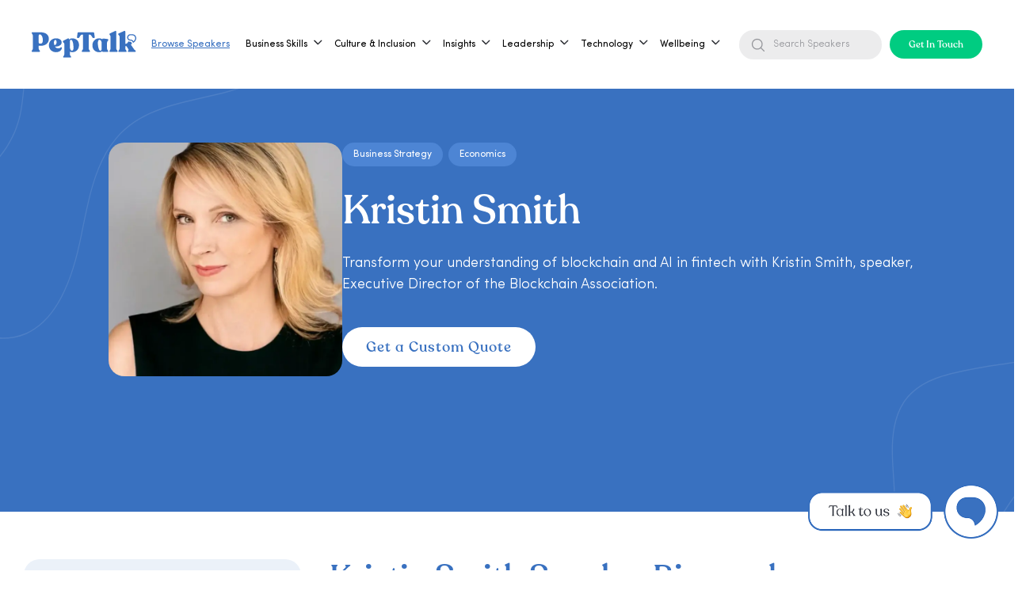

--- FILE ---
content_type: text/html
request_url: https://www.getapeptalk.com/experts/kristin-smith-speaker
body_size: 47389
content:
<!DOCTYPE html><!-- Last Published: Sun Jan 18 2026 11:48:21 GMT+0000 (Coordinated Universal Time) --><html data-wf-domain="www.getapeptalk.com" data-wf-page="6570bfe824a0ef119333ad07" data-wf-site="619b6721260e523eeeff5f17" lang="en" data-wf-collection="6570bfe824a0ef119333acf5" data-wf-item-slug="kristin-smith-speaker"><head><meta charset="utf-8"/><title>Kristin Smith, Speaker | Blockchain Advocate &amp; Expert</title><meta content="Book Kristin Smith, Speaker, for expert insights on blockchain, AI, and fintech regulation—empowering your audience to navigate the future of financial services." name="description"/><meta content="Kristin Smith, Speaker | Blockchain Advocate &amp; Expert" property="og:title"/><meta content="Book Kristin Smith, Speaker, for expert insights on blockchain, AI, and fintech regulation—empowering your audience to navigate the future of financial services." property="og:description"/><meta content="Kristin Smith, Speaker | Blockchain Advocate &amp; Expert" property="twitter:title"/><meta content="Book Kristin Smith, Speaker, for expert insights on blockchain, AI, and fintech regulation—empowering your audience to navigate the future of financial services." property="twitter:description"/><meta property="og:type" content="website"/><meta content="summary_large_image" name="twitter:card"/><meta content="width=device-width, initial-scale=1" name="viewport"/><meta content="c2vW_bWBupHAiWdHDYJDv9yvSGPIEv8r35mg3AgEJ1k" name="google-site-verification"/><link href="https://cdn.prod.website-files.com/619b6721260e523eeeff5f17/css/peptalk-dev.shared.42c0da313.min.css" rel="stylesheet" type="text/css" integrity="sha384-QsDaMTLKOH7OVb6xyfYD1w0vnNzshfaDg19d+piga89/nFn1pwWOtC2h4JR5oYIc" crossorigin="anonymous"/><link href="https://cdn.prod.website-files.com/619b6721260e523eeeff5f17/css/peptalk-dev.6570bfe824a0ef119333ad07-cf581c467.min.css" rel="stylesheet" type="text/css" integrity="sha384-bLwGLsPpRlanItMcv0zVi3jMyNUiScC12Din3wuBFTGnEXfXVOLGQ2DMKGp9JG06" crossorigin="anonymous"/><link href="https://fonts.googleapis.com" rel="preconnect"/><link href="https://fonts.gstatic.com" rel="preconnect" crossorigin="anonymous"/><script src="https://ajax.googleapis.com/ajax/libs/webfont/1.6.26/webfont.js" type="text/javascript"></script><script type="text/javascript">WebFont.load({  google: {    families: ["Open Sans:300,300italic,400,400italic,600,600italic,700,700italic,800,800italic","Droid Sans:400,700"]  }});</script><script type="text/javascript">!function(o,c){var n=c.documentElement,t=" w-mod-";n.className+=t+"js",("ontouchstart"in o||o.DocumentTouch&&c instanceof DocumentTouch)&&(n.className+=t+"touch")}(window,document);</script><link href="https://cdn.prod.website-files.com/619b6721260e523eeeff5f17/6925b54bb4b61a9cb0788076_peptalk-favicon.png" rel="shortcut icon" type="image/x-icon"/><link href="https://cdn.prod.website-files.com/619b6721260e523eeeff5f17/6925b552cc86ec6256c91198_peptalk-webclip.png" rel="apple-touch-icon"/><link href="https://www.getapeptalk.com/experts/kristin-smith-speaker" rel="canonical"/><script type="application/ld+json">
{&quot;@context&quot;: &quot;https://schema.org&quot;,&quot;@graph&quot;: [{&quot;@type&quot;: &quot;Person&quot;,&quot;name&quot;: &quot;Kristin Smith&quot;,&quot;url&quot;: &quot;&quot;,&quot;image&quot;: &quot;https://peptalk-static-assets.s3.eu-west-2.amazonaws.com/images/kristin-smith-speaker.webp&quot;,&quot;sameAs&quot;: [&quot;&quot;, &quot;&quot;, &quot;https://www.instagram.com/kmsmithassn/&quot;, &quot;&quot;, &quot;&quot;],&quot;jobTitle&quot;: &quot;Executive Director, Blockchain Association&quot;,&quot;knowsAbout&quot;: &quot;blockchain, cryptocurrency, regulatory frameworks&quot;,&quot;alumniOf&quot;: &quot;&quot;,&quot;hasCredential&quot;: &quot;&quot;,&quot;memberOf&quot;: &quot;&quot;,&quot;description&quot;: &quot;Kristin Smith, Executive Director of the Blockchain Association, advocates for blockchain and cryptocurrency adoption in financial services. With a background in law and public policy, she collaborates with policymakers on regulatory frameworks. Kristin&#39;s insights into technology&#39;s role in finance make her a sought-after speaker and trusted advisor in the sector.&quot;,&quot;worksFor&quot;: &quot;&quot;},{&quot;@type&quot;: &quot;Organization&quot;,&quot;name&quot;: &quot;PepTalk&quot;,&quot;url&quot;: &quot;https://getapeptalk.com&quot;,&quot;logo&quot;: &quot;https://peptalk-static-assets.s3.eu-west-2.amazonaws.com/companylogos/peptalk-logo.png&quot;,&quot;description&quot;: &quot;Get A PepTalk is a speaker marketplace connecting top experts, athletes, creatives, and business leaders with organisations for inspirational talks, workshops, and events. Designed for modern teams, the platform curates world-class speakers to deliver high-impact learning and motivation.&quot;,&quot;foundingDate&quot;: &quot;2019&quot;,&quot;founder&quot;: [{ &quot;@type&quot;: &quot;Person&quot;, &quot;name&quot;: &quot;Ant Cauchi&quot; },{ &quot;@type&quot;: &quot;Person&quot;, &quot;name&quot;: &quot;Lloyd Salmons&quot; }],&quot;sameAs&quot;: [&quot;https://www.linkedin.com/company/getapeptalk&quot;,&quot;https://twitter.com/getapeptalk&quot;,&quot;https://www.instagram.com/getapeptalk&quot;,&quot;https://www.youtube.com/@getapeptalk&quot;],&quot;address&quot;: {&quot;@type&quot;: &quot;PostalAddress&quot;,&quot;addressLocality&quot;: &quot;London&quot;,&quot;addressCountry&quot;: &quot;GB&quot;},&quot;contactPoint&quot;: {&quot;@type&quot;: &quot;ContactPoint&quot;,&quot;contactType&quot;: &quot;Customer Service&quot;,&quot;email&quot;: &quot;hello@getapeptalk.com&quot;},&quot;areaServed&quot;: &quot;Worldwide&quot;,&quot;makesOffer&quot;: {&quot;@type&quot;: &quot;Offer&quot;,&quot;itemOffered&quot;: {&quot;@type&quot;: &quot;Service&quot;,&quot;name&quot;: &quot;Speaker and Talent Bookings&quot;,&quot;description&quot;: &quot;Book speakers across business, sports, media, culture, and wellness for corporate events and team development.&quot;}},&quot;keywords&quot;: &quot;speaker marketplace, leadership speakers, motivational speakers, corporate training, keynote speakers, business events, team workshops, professional development, book comedians&quot;},{&quot;@type&quot;: &quot;FAQPage&quot;,&quot;mainEntity&quot;: [{&quot;@type&quot;: &quot;Question&quot;,&quot;name&quot;: &quot;What topics does Kristin Smith specialise in?&quot;,&quot;acceptedAnswer&quot;: { &quot;@type&quot;: &quot;Answer&quot;, &quot;text&quot;: &quot;Kristin Smith specialises in discussing blockchain, cryptocurrency, regulatory frameworks and more.&quot; }},{&quot;@type&quot;: &quot;Question&quot;,&quot;name&quot;: &quot;What is Kristin Smith&#39;s speaking style like?&quot;,&quot;acceptedAnswer&quot;: { &quot;@type&quot;: &quot;Answer&quot;, &quot;text&quot;: &quot;Kristin delivers insightful discussions on blockchain and cryptocurrency, simplifying complex topics for her audience. Her expertise and engaging style foster understanding and inspire confidence in emerging financial technologies.&quot; }},{&quot;@type&quot;: &quot;Question&quot;,&quot;name&quot;: &quot;Does Kristin Smith offer virtual speaking engagements?&quot;,&quot;acceptedAnswer&quot;: { &quot;@type&quot;: &quot;Answer&quot;, &quot;text&quot;: &quot;Yes, Kristin Smith offers virtual speaker bookings for webinars, online conferences, and remote or distributed team engagements.&quot; }}]}]}
</script><script async="" src="https://www.googletagmanager.com/gtag/js?id=G-V65Q6TE5Q3"></script><script type="text/javascript">window.dataLayer = window.dataLayer || [];function gtag(){dataLayer.push(arguments);}gtag('set', 'developer_id.dZGVlNj', true);gtag('js', new Date());gtag('config', 'G-V65Q6TE5Q3');</script><meta property="og:site_name" content="PepTalk"/>
<meta name="twitter:card" content="summary_large_image"/>
<meta name="twitter:description"
      content="PepTalk helps organisations book trusted speakers, experts, and creators for events, workshops, and training. A global marketplace built for fast, reliable expert discovery."/>

<!-- Menu -->
<style>
    .w-richtext a, .w-embed a {
        color: #3971C0;
        text-decoration: none;
    }

    .w-richtext a:visited, .w-embed a:visited {
        color: #3971C0;
    }

    footer.footer-1 .w-container::before,
    footer.footer-1 .w-container::after {
        content: unset;
    }

    /* Menu Exposed */
    @media (max-width: 767px) {
        .menu-exposed {
            transition: all .5s cubic-bezier(0.25, 0, 0.75, 1);
        }
    }

    .menu-exposed.is-open {
        width: 100%;
        height: 100lvh;
        background: rgba(0, 0, 0, 0.30);
    }

    .is-not-scroll {
        overflow: hidden;
    }

    /* Menu Exposed Wrapper */
    .menu-exposed .menu-exposed-wrapper {
        transition: all .5s cubic-bezier(0.25, 0, 0.75, 1);
        background-position: 50px 100%;
    }

    .menu-exposed.is-open .menu-exposed-wrapper {
        background-position: 0 100%;
        height: calc(100lvh - 20px);
    }

    @media (max-width: 767px) {
        .menu-exposed.is-open .menu-exposed-wrapper {
            height: 100lvh;
        }

        .menu-exposed .menu-exposed-entry .second-menu-exposed.types-menu {
            width: calc(100% - 72px);
        }
    }

    @media (min-width: 768px) {
        .menu-exposed.is-open .menu-exposed-wrapper {
            width: 506px;
        }
    }

    @media (min-width: 1440px) {
        .menu-exposed.is-open .menu-exposed-wrapper {
            width: 506px;
        }
    }

    @media (min-width: 1920px) {
        .menu-exposed.is-open .menu-exposed-wrapper {
            width: 630px;
        }
    }

    /* Menu Exposed Title */
    .menu-exposed .menu-exposed-entry .menu-title {
        transition: all .25s cubic-bezier(0.68, -0.55, 0.27, 1);
        transform: translateY(50%);
        opacity: 0;
        visibility: hidden;
    }

    .menu-exposed.is-open .menu-exposed-entry.show .menu-title {
        transition: all .25s cubic-bezier(0.68, -0.55, 0.27, 1);
        transition-delay: .4s;
        transform: translateY(0);
        opacity: 1;
        visibility: visible;
    }

    .menu-exposed.is-open .menu-exposed-entry.show .menu-title:nth-of-type(2) {
        transition-delay: .45s;
    }

    .menu-exposed.is-open .menu-exposed-entry.show .menu-title:nth-of-type(3) {
        transition-delay: .50s;
    }

    .menu-exposed.is-open .menu-exposed-entry.show .menu-title:nth-of-type(4) {
        transition-delay: .55s;
    }

    .menu-exposed.is-open .menu-exposed-entry.show .menu-title:nth-of-type(5) {
        transition-delay: .60s;
    }

    .menu-exposed.is-open .menu-exposed-entry.show .menu-title:nth-of-type(6) {
        transition-delay: .65s;
    }

    .menu-exposed.is-open .menu-exposed-entry.show .menu-title:nth-of-type(7) {
        transition-delay: .70s;
    }

    /* Menu Exposed Button & Bottom */
    .menu-exposed .menu-exposed-entry .menu-exposed-button,
    .menu-exposed .menu-exposed-wrapper .menu-exposed-bottom {
        transition: all .25s cubic-bezier(0.68, -0.55, 0.27, 1);
        transform: translateY(100%);
        opacity: 0;
    }

    .menu-exposed.is-open .menu-exposed-entry.show .menu-exposed-button,
    .menu-exposed.is-open .menu-exposed-wrapper .menu-exposed-bottom {
        transition: all .25s cubic-bezier(0.68, -0.55, 0.27, 1);
        transition-delay: .6s;
        transform: translateY(0);
        opacity: 1;
    }

    /* Menu Exposed Close Btn */
    .menu-exposed .menu-exposed-wrapper .close-menu-btn {
        transition: all .5s cubic-bezier(0.68, -0.55, 0.27, 1);
        opacity: 0;
    }

    .menu-exposed.is-open .menu-exposed-wrapper .close-menu-btn {
        opacity: 1;
    }

    /* Menu Exposed Back Btn */
    .menu-exposed .menu-exposed-nav .back-menu-btn {
        transition: all .25s cubic-bezier(0.68, -0.55, 0.27, 1);
        transform: translateY(50%);
        opacity: 0;
        visibility: hidden;
    }

    .menu-exposed .menu-exposed-nav.show-back .back-menu-btn {
        transition: all .25s cubic-bezier(0.68, -0.55, 0.27, 1);
        transform: translateY(0);
        opacity: 1;
        visibility: visible;
    }

    /* Menu Exposed - Second */
    .menu-exposed .menu-exposed-entry .second-menu-exposed,
    .menu-exposed .menu-exposed-entry .tertiary-menu-exposed {
        transition: all .25s cubic-bezier(0.68, -0.55, 0.27, 1);
        transition-delay: .25s;
        opacity: 0;
        visibility: hidden;
        width: calc(100% - 36px);
    }

    .menu-exposed.is-open .menu-exposed-entry.show-second .second-menu-exposed.show,
    .menu-exposed.is-open .menu-exposed-entry.show-tertiary .tertiary-menu-exposed.show {
        transition: all 0s;
        opacity: 1;
        visibility: visible;
    }

    @media (min-width: 768px) {
        .menu-exposed .menu-exposed-entry .second-menu-exposed {
            width: calc(100% - 72px);
        }

        .menu-exposed .menu-exposed-entry .tertiary-menu-exposed,
        .menu-exposed .menu-exposed-entry .second-menu-exposed.types-menu {
            width: calc(100% - 144px);
        }
    }

    @media (min-width: 1920px) {
        .menu-exposed .menu-exposed-entry .second-menu-exposed {
            width: calc(100% - 115px);
        }

        .menu-exposed .menu-exposed-entry .tertiary-menu-exposed,
        .menu-exposed .menu-exposed-entry .second-menu-exposed.types-menu {
            width: calc(100% - 230px);
        }
    }

    /* Menu Exposed Item - Second */
    .menu-exposed .menu-exposed-entry .second-menu-exposed .second-menu-item,
    .menu-exposed .menu-exposed-entry .tertiary-menu-exposed .tertiary-menu-item {
        overflow: hidden;
    }

    .menu-exposed .menu-exposed-entry .second-menu-exposed .second-menu-item > *,
    .menu-exposed .menu-exposed-entry .tertiary-menu-exposed .tertiary-menu-item > * {
        transition: all .25s cubic-bezier(0.68, -0.55, 0.27, 1);
        transform: translateY(100%);
        opacity: 0;
    }

    .menu-exposed.is-open .menu-exposed-entry.show-second .second-menu-exposed.show .second-menu-item > *,
    .menu-exposed.is-open .menu-exposed-entry.show-tertiary .tertiary-menu-exposed.show .tertiary-menu-item > * {
        transition: all .25s cubic-bezier(0.68, -0.55, 0.27, 1);
        transition-delay: .2s;
        transform: translateY(0);
        opacity: 1;
    }

    .menu-exposed.is-open .menu-exposed-entry.show-second .second-menu-exposed.show .second-menu-item:nth-of-type(2) > *,
    .menu-exposed.is-open .menu-exposed-entry.show-tertiary .tertiary-menu-exposed.show .tertiary-menu-item:nth-of-type(2) > * {
        transition-delay: .225s;
    }

    .menu-exposed.is-open .menu-exposed-entry.show-second .second-menu-exposed.show .second-menu-item:nth-of-type(3) > *,
    .menu-exposed.is-open .menu-exposed-entry.show-tertiary .tertiary-menu-exposed.show .tertiary-menu-item:nth-of-type(3) > * {
        transition-delay: .275s;
    }

    .menu-exposed.is-open .menu-exposed-entry.show-second .second-menu-exposed.show .second-menu-item:nth-of-type(4) > *,
    .menu-exposed.is-open .menu-exposed-entry.show-tertiary .tertiary-menu-exposed.show .tertiary-menu-item:nth-of-type(4) > * {
        transition-delay: .3s;
    }

    .menu-exposed.is-open .menu-exposed-entry.show-second .second-menu-exposed.show .second-menu-item:nth-of-type(5) > *,
    .menu-exposed.is-open .menu-exposed-entry.show-tertiary .tertiary-menu-exposed.show .tertiary-menu-item:nth-of-type(5) > * {
        transition-delay: .325s;
    }

    .menu-exposed.is-open .menu-exposed-entry.show-second .second-menu-exposed.show .second-menu-item:nth-of-type(6) > *,
    .menu-exposed.is-open .menu-exposed-entry.show-tertiary .tertiary-menu-exposed.show .tertiary-menu-item:nth-of-type(6) > * {
        transition-delay: .375s;
    }

    .menu-exposed.is-open .menu-exposed-entry.show-second .second-menu-exposed.show .second-menu-item:nth-of-type(7) > *,
    .menu-exposed.is-open .menu-exposed-entry.show-tertiary .tertiary-menu-exposed.show .tertiary-menu-item:nth-of-type(7) > * {
        transition-delay: .4s;
    }

    .menu-exposed.is-open .menu-exposed-entry.show-second .second-menu-exposed.show .second-menu-item:nth-of-type(8) > *,
    .menu-exposed.is-open .menu-exposed-entry.show-tertiary .tertiary-menu-exposed.show .tertiary-menu-item:nth-of-type(8) > * {
        transition-delay: .425s;
    }

    .menu-exposed.is-open .menu-exposed-entry.show-second .second-menu-exposed.show .second-menu-item:nth-of-type(9) > *,
    .menu-exposed.is-open .menu-exposed-entry.show-tertiary .tertiary-menu-exposed.show .tertiary-menu-item:nth-of-type(9) > * {
        transition-delay: .475s;
    }

    .menu-exposed.is-open .menu-exposed-entry.show-second .second-menu-exposed.show .second-menu-item:nth-of-type(10) > *,
    .menu-exposed.is-open .menu-exposed-entry.show-tertiary .tertiary-menu-exposed.show .tertiary-menu-item:nth-of-type(10) > * {
        transition-delay: .5s;
    }

    .menu-exposed.is-open .menu-exposed-entry.show-second .second-menu-exposed.show .second-menu-item:nth-of-type(11) > *,
    .menu-exposed.is-open .menu-exposed-entry.show-tertiary .tertiary-menu-exposed.show .tertiary-menu-item:nth-of-type(11) > * {
        transition-delay: .525s;
    }

    .menu-exposed.is-open .menu-exposed-entry.show-second .second-menu-exposed.show .second-menu-item:nth-of-type(12) > *,
    .menu-exposed.is-open .menu-exposed-entry.show-tertiary .tertiary-menu-exposed.show .tertiary-menu-item:nth-of-type(12) > * {
        transition-delay: .575s;
    }

    .menu-exposed.is-open .menu-exposed-entry.show-second .second-menu-exposed.show .second-menu-item:nth-of-type(13) > *,
    .menu-exposed.is-open .menu-exposed-entry.show-tertiary .tertiary-menu-exposed.show .tertiary-menu-item:nth-of-type(13) > * {
        transition-delay: .6s;
    }

    .menu-exposed.is-open .menu-exposed-entry.show-second .second-menu-exposed.show .second-menu-item:nth-of-type(14) > *,
    .menu-exposed.is-open .menu-exposed-entry.show-tertiary .tertiary-menu-exposed.show .tertiary-menu-item:nth-of-type(14) > * {
        transition-delay: .625s;
    }

    .menu-exposed.is-open .menu-exposed-entry.show-second .second-menu-exposed.show .second-menu-item:nth-of-type(15) > *,
    .menu-exposed.is-open .menu-exposed-entry.show-tertiary .tertiary-menu-exposed.show .tertiary-menu-item:nth-of-type(15) > * {
        transition-delay: .675s;
    }

    /* For mobile - Tertiary*/
    @media (max-width: 767px) {
        .tertiary-menu-exposed {
            max-height: 400px;
            overflow-y: scroll;
            padding-right: 36px;
        }

        .menu-exposed .menu-exposed-entry .tertiary-menu-exposed {
            max-width: calc(100% - 72px);
        }

        .menu-exposed-entry.show-second {
            padding-right: 36px;
        }
    }

    @media screen and (min-width: 1233px) {
        .container-5.is-navbar-pc {
            display: block;
        }

        .container-5.is-navbar-sp {
            display: none;
        }
    }

    /* For Menu Scrollbar */
    @media (max-width: 1232px) {
        .div-block-5 {
            display: flex;
            grid-column-gap: 36px;
            grid-row-gap: 36px;
            justify-content: flex-end;
            align-items: center;
        }

        .tertiary-menu-exposed,
        .second-menu-exposed.types-menu {
            max-height: 85%;
            overflow: hidden scroll;
        }

        .tertiary-menu-exposed::-webkit-scrollbar,
        .second-menu-exposed.types-menu::-webkit-scrollbar {
            height: 10px;
            width: 10px;
        }

        .tertiary-menu-exposed::-webkit-scrollbar-track,
        .second-menu-exposed.types-menu::-webkit-scrollbar-track {
            border-radius: 5px;
            background-color: #DFE9EB;
        }

        .tertiary-menu-exposed::-webkit-scrollbar-track:hover,
        .second-menu-exposed.types-menu::-webkit-scrollbar-track:hover {
            background-color: #B8C0C2;
        }

        .tertiary-menu-exposed::-webkit-scrollbar-thumb,
        .second-menu-exposed.types-menu::-webkit-scrollbar-thumb {
            border-radius: 5px;
            background-color: var(--primary-blue);
        }

        .tertiary-menu-exposed::-webkit-scrollbar-thumb:hover,
        .second-menu-exposed.types-menu::-webkit-scrollbar-thumb:hover {
            background-color: var(--primary-blue);
            opacity: 0.8;
        }
    }

    /* For menu item has arrow */
    .menu-title.has-arrow {
        width: calc(100% - 36px);
        position: relative;
    }

    .menu-title.has-arrow::after {
        content: "";
        width: 12px;
        height: 20px;
        background-image: url(https://cdn.prod.website-files.com/619b6721260e523eeeff5f17/6579cc7046448df142b7dc95_Exit.svg);
        position: absolute;
        right: 0;
        transform: rotate(-180deg);
    }

    @media (min-width: 768px) {
        .menu-title.has-arrow {
            width: calc(100% - 72px);
        }
    }

    @media (min-width: 1920px) {
        .menu-title.has-arrow {
            width: calc(100% - 115px);
            position: relative;
        }
    }

    img.search-icon {
        filter: brightness(0) saturate(100%) invert(100%) sepia(0%) saturate(7431%) hue-rotate(11deg) brightness(136%) contrast(119%);
    }

    .menu-item {
        display: flex;
    }

    input.menu-search-header-input {
        color: #939499;
        background-color: #ECECED;
        border: unset;
        height: unset;
        width: 180px;
        background-image: url(https://cdn.prod.website-files.com/619b6721260e523eeeff5f17/68ab50d2ee788481c4118938_search-black.svg);
        background-position: 14px center;
        background-repeat: no-repeat;
        margin-bottom: 0;
        font-size: 14px;
        line-height: 110%;
        padding: 12px 12px 12px 43px;
        border-radius: 100px;
    }

    input.menu-search-header-input::placeholder {
        font-size: 14px;
        line-height: 110%;
        color: #939499;
    }

    @media (max-width: 1280px)  and (min-width: 768px) {
        input.menu-search-header-input::placeholder {
            font-size: 12px;
            padding-top: 12px;
            padding-bottom: 12px;

        }

        input.menu-search-header-input {
            font-size: 12px;
        }
    }


    input.header-search-expert-input {
        color: var(--white);
        background-color: transparent;
        padding: 4.5px 1.5px 5.5px;
        border: unset;
        border-bottom: 1px solid #fff;
        border-radius: 0;
        height: unset;
        width: 180px;
        background-image: url(https://cdn.prod.website-files.com/619b6721260e523eeeff5f17/65e6cb6aa4f73d994f4619ff_search-white.svg);
        background-position: right;
        background-repeat: no-repeat;
        margin-bottom: 0;
        font-size: 18px;
        line-height: 18px;
    }

    input.expert-search-by-type {
        color: #41444D;
        padding: 4.5px 1.5px 5.5px;
        border: unset;
        border-bottom: 1px solid #fff;
        border-radius: 0;
        height: unset;
        width: 180px;
        background-color: transparent;
        border-bottom: 1px solid #41444D;
        background-image: url(https://cdn.prod.website-files.com/619b6721260e523eeeff5f17/66451b3791b1e01660115f53_search-black.svg);
        background-position: right;
        background-repeat: no-repeat;
        margin-bottom: 0;
        font-size: 18px;
        line-height: 18px;
    }

    input.header-search-expert-input::placeholder {
        color: var(--white);
        font-size: 18px;
        line-height: 18px;
    }

    input.expert-search-by-type::placeholder {
        color: #41444D;
        font-size: 18px;
        line-height: 18px;
    }

    input.header-search-expert-input.expert-search-by-type::-ms-input-placeholder {
        color: #41444D;
        font-size: 18px;
        line-height: 18px;
    }

    .menu-exposed-bottom input.header-search-expert-input {
        color: var(--primary-blue);
        border-bottom-color: var(--primary-blue);
        background-image: url(https://cdn.prod.website-files.com/619b6721260e523eeeff5f17/6570d654a1f7ec24f5126a4f_search.svg);
        background-size: 16px;
    }

    .menu-exposed-bottom input.header-search-expert-input::placeholder {
        color: var(--primary-blue);
    }

    /*.navbar-dropdown::after,*/
    body.gray::before {
        content: "";
        display: block;
        width: 100vw;
        height: 100vh;
        position: absolute;
        background: #000;
        top: 100%;
        left: 0;
        z-index: 2;
        opacity: .5;
    }

    body.gray::before {
        position: fixed;
        width: 100%;
        top: 0;
        left: 0;
        opacity: .5;
        z-index: 8;
    }

    #main-navbar .menu-text {
        position: relative;
    }

    #main-navbar .menu-text::after {
        content: "";
        display: none;
        height: 2px;
        background: var(--primary-blue);
        position: absolute;
        top: 100%;
        left: 0;
        width: 100%;
    }

    #main-navbar .text-block-65 {
        position: relative;
    }

    #main-navbar .text-block-65::after {
        content: "";
        display: none;
        height: 2px;
        background: var(--primary-blue);
        position: absolute;
        top: 100%;
        left: 0;
        width: 100%;
    }

    #main-navbar .text-block-65:hover::after {
        display: block;
    }

    #main-navbar .expert-keyword .text-block-65:hover::after {
        display: none !important;
    }

    #main-navbar .menu-item:hover .menu-text::after {
        display: block;
    }

    #main-navbar .text-block-66:hover, #main-navbar .link-5:hover {
        color: var(--primary-blue);
    }

    /* For main menu on blue background */
    #main-navbar.is-hoverred, #main-navbar.is-scrolled {
        background: var(--white);
    }

    #main-navbar.is-hoverred .menu-text, #main-navbar.is-scrolled .menu-text {
        color: var(--primary-blue);
    }

    #main-navbar.is-hoverred .logo-white, #main-navbar.is-scrolled .logo-white {
        display: none;
    }

    #main-navbar.is-hoverred .logo-blue, #main-navbar.is-scrolled .logo-blue {
        display: block;
    }

    #main-navbar.is-hoverred .login-white, #main-navbar.is-scrolled .login-white {
        display: none;
    }

    #main-navbar.is-hoverred .login-blue, #main-navbar.is-scrolled .login-blue {
        display: block;
    }

    #main-navbar.is-hoverred input.header-search-expert-input, #main-navbar.is-scrolled input.header-search-expert-input {
        color: var(--primary-blue);
        border-bottom-color: var(--primary-blue);
        background-image: url(https://assets-global.website-files.com/619b6721260e523eeeff5f17/6570d654a1f7ec24f5126a4f_search.svg);
        background-size: 16px;
    }

    #main-navbar.is-hoverred input.header-search-expert-input::placeholder,
    #main-navbar.is-scrolled input.header-search-expert-input::placeholder {
        color: var(--primary-blue);
    }

    #main-navbar.is-hoverred .cta.request-button, #main-navbar.is-scrolled .cta.request-button {
        color: var(--white);
        background-color: var(--primary-blue);
    }

    #main-navbar.is-hoverred img.icon-open-menu, #main-navbar.is-scrolled img.icon-open-menu {
        filter: brightness(0) saturate(100%) invert(40%) sepia(9%) saturate(4782%) hue-rotate(179deg) brightness(98%) contrast(84%);
    }
</style>
<!-- Menu -->

<!-- Swift up Text -->
<style>
    .swift-up span {
        opacity: 0;
        overflow: hidden;
        animation: .3s swift-up ease-in-out forwards;
    }

    .swift-up i {
        opacity: 0;
        font-style: normal;
        position: relative;
        top: 132px;
        animation: .5s swift-up ease-in-out forwards;
    }

    @keyframes swift-up {
        to {
            top: 0;
            opacity: 1;
        }
    }
</style>
<!-- Swift up Text -->

<!-- Reveal Text -->
<style>
    .reveal-text {
        visibility: hidden;
    }

    .reveal-text .line-text {
        position: relative;
        overflow: hidden;
        display: flex;
    }
</style>
<!-- Reveal Text -->

<!-- Email Modal -->
<style>
    .email-modal::before {
        content: "";
        width: 100%;
        height: 100%;
        background: rgba(0, 0, 0, 0.30);
        position: absolute;
        top: 0;
        left: 0;
    }

    .email-modal input::placeholder {
        color: var(--primary-blue);
    }
</style>
<!-- Email Modal -->

<!-- G Tag -->
<script async src="https://www.googletagmanager.com/gtag/js?id=G-V65Q6TE5Q3"></script>
<script>
    window.dataLayer = window.dataLayer || [];

    function gtag() {
        dataLayer.push(arguments);
    }

    gtag('js', new Date());
    gtag('config', 'G-V65Q6TE5Q3');
    gtag('config', 'AW-618704974'); // Matt added 7/4/25
</script>
<!-- G Tag -->
<!-- Google Tag Manager -->
<script>
    (function (w, d, s, l, i) {
        w[l] = w[l] || [];
        w[l].push({
            'gtm.start':
                new Date().getTime(), event: 'gtm.js'
        });
        var f = d.getElementsByTagName(s)[0],
            j = d.createElement(s), dl = l != 'dataLayer' ? '&l=' + l : '';
        j.async = true;
        j.src =
            'https://www.googletagmanager.com/gtm.js?id=' + i + dl;
        f.parentNode.insertBefore(j, f);
    })(window, document, 'script', 'dataLayer', 'GTM-NWLGKMH5');
</script>
<!-- End Google Tag Manager -->

<!-- Intercom form styling -->

<script id="jetboost-script" type="text/javascript"> window.JETBOOST_SITE_ID = "ckx06yv4i0uqh0uzo3n7l86ji";
(function (d) {
    var s = d.createElement("script");
    s.src = "https://cdn.jetboost.io/jetboost.js";
    s.async = 1;
    d.getElementsByTagName("head")[0].appendChild(s);
})(document); </script>

<style>
    #intercom_contact_form {
        width: 460px;
        padding: 36px;
        background-color: white;
        border-radius: 20px;
        position: relative;
    }

    #intercom_contact_form > input,
    #intercom_contact_form > textarea {
        display: block;
        width: 100%;
        margin-top: 6px;
        margin-bottom: 12px;
        padding: 12px;
        border-radius: 6px;
        outline: none;
        box-sizing: border-box;
    }

    #intercom_contact_form > input[type=text],
    #intercom_contact_form > input[type=email],
    #intercom_contact_form > textarea {
        border: solid 1px #cccccc;
        color: rgb(68, 68, 68);
    }

    #intercom_contact_form > label {
        display: block;
        font-size: 14px;
        font-weight: normal;
    }

    #intercom_contact_form > label > span {
        color: red;
    }

    #intercom_contact_form > input[type=submit] {
        border: none;
        color: #ffffff;
        background: rgb(57, 113, 192);
    }

    #intercom_contact_form > input[type=submit]:disabled {
        background-color: #ccc;
        color: #555;
    }

    #success_message {
        display: none;
        position: absolute;
        height: 100%;
        width: 100%;
        background: rgba(255, 255, 255, 0.85);
        color: rgb(57, 113, 192);
        font-size: 24px;
        justify-content: center;
        align-items: center;
        z-index: 100;
        text-align: center;
        top: 0px;
        left: 0px;
        border-radius: 20px;
        font-family: "Recoleta Alt", sans-serif;
    }

    @media (max-width: 600px) {
        #intercom_contact_form {
            width: auto;
            display: block;
        }
    }
</style>


<style>

    /* Redesign June - 2025 */

    li.menu_list_item_pc.has_child::after {
        content: "";
        display: block;
        background: url("https://cdn.prod.website-files.com/619b6721260e523eeeff5f17/68ab50d292a26c8093151f72_down.svg") no-repeat center center;
        background-size: contain;
        width: 12px;
        height: 7px;
        right: 15px;
        top: 45%;
        position: absolute;
    }

    li.menu_list_item_pc.has_child.active::after {
        transform: rotate(180deg);
    }

    li.menu_list_item_pc.has_child:before {
        content: "";
        position: absolute;
        top: 100%;
        left: 0;
        width: 100%;
        height: 10px;
        z-index: 10;
    }

    .sub_menu_item:before {
        content: "";
        background: url("https://cdn.prod.website-files.com/619b6721260e523eeeff5f17/68aed32467816269786f9cf2_sub-menu-icon.svg");
        width: 18px;
        height: 18px;
        display: block;
        position: absolute;
        left: 20px;
    }

    .sub_menu_all_link {
        width: max-content;
        display: block;
        position: relative;
    }

    .sub_menu_all_link:after {
        content: "";
        display: block;
        background: url("https://cdn.prod.website-files.com/619b6721260e523eeeff5f17/684f90c4e567385f598b33dd_Vector%20(6).svg");
        width: 15px;
        height: 15px;
        background-repeat: no-repeat;
        position: absolute;
        right: -25px;
        top: 50%;
        transform: translateY(-50%);
    }

    #new-main-navbar {
        position: fixed;
        top: 0;
        left: 0;
        right: 0;
        z-index: 9999;
        transition: transform 0.3s ease;
    }

    #new-main-navbar.hide {
        transform: translateY(-100%);
    }

    @media (max-width: 768px) {
        #new-main-navbar.with-bg {
            background-color: #41444d;
            box-shadow: 0 2px 5px rgba(0, 0, 0, 0.1);
        }
    }


    /* Redesign June - 2025 --- FOR MOBILE*/

    .menu_container_mb.showing-sub-menu {
        height: 100vh;
    }

    .menu_container_mb input.menu-search-header-input {
        width: 321px;
        margin: 0 auto;
    }

    .menu_container_mb .menu_item_mb_nav_sub_all_link:after {
        content: "";
        display: block;
        background: url("https://cdn.prod.website-files.com/619b6721260e523eeeff5f17/68affb51ccfb5e6d7065b0fe_arrow-right-white.png");
        width: 15px;
        height: 15px;
        background-repeat: no-repeat;
        position: absolute;
        right: -25px;
        top: 20%;
    }

    .menu_container_mb.showing-sub-menu .logo_box_mb {
        background: #fff;
        transition: background 0.3s ease-in-out;
    }


    .menu_item_mb_nav_sub_all_link {
        color: var(--white) !important;
        font-size: 16px;
        font-weight: 500;
        line-height: 22px;
        text-decoration: none;
        position: relative;
    }

    body.no-scroll {
        position: fixed;
        width: 100%;
        overflow: hidden;
    }

    .menu_container_content_mb {
        max-height: calc(100vh - 70px);
        overflow-y: auto;
    }

    /*Global FAQ*/
    .expert-faq-section ul {
        margin-top: 0;
      	margin-bottom: 0;
        padding-left: 15px;
        padding-top: 0
    }

</style>

<!-- Impact Code -->

<script type="text/javascript"> (function (a, b, c, d, e, f, g) {
    e['ire_o'] = c;
    e[c] = e[c] || function () {
        (e[c].a = e[c].a || []).push(arguments)
    };
    f = d.createElement(b);
    g = d.getElementsByTagName(b)[0];
    f.async = 1;
    f.src = a;
    g.parentNode.insertBefore(f, g);
})('https://utt.impactcdn.com/A5636967-164b-4318-89f1-12a091bc475d1.js', 'script', 'ire', document, window);
</script><meta content="https://placid-fra.fra1.digitaloceanspaces.com/production/rest-images/ocscdpyhho36k/airtable-697384fd1d0af1502326e4714d017b40-ozvxlqet.jpg"
      property="og:image" prefix="og: http://ogp.me/ns#"/>
<meta content="https://placid-fra.fra1.digitaloceanspaces.com/production/rest-images/ocscdpyhho36k/airtable-697384fd1d0af1502326e4714d017b40-ozvxlqet.jpg"
      property="twitter:image" prefix="og: http://ogp.me/ns#"/>
<meta property="og:url"
      content="https://www.getapeptalk.com/experts/kristin-smith-speaker"
      prefix="og: http://ogp.me/ns#"/>
<script>
    document.addEventListener("DOMContentLoaded", function () {
        // Function to decode HTML entities
        function decodeHTMLEntities(text) {
            var textArea = document.createElement('textarea');
            textArea.innerHTML = text;
            return textArea.value;
        }

        // Get the JSON-LD script content
        var script = document.querySelector('script[type="application/ld+json"]');

        // Decode the HTML entities
        var decodedJSON = decodeHTMLEntities(script.innerHTML.trim());

        // Replace the script content with the decoded JSON
        script.innerHTML = decodedJSON;
    });
</script>
<script type="text/javascript">
    var metaTagTitle = document.querySelector('meta[property="og:title"]');
    var metaTagTwitterTitle = document.querySelector('meta[property="twitter:title"]');
    var metaTagDescription = document.querySelector('meta[name="description"]');
    var metaTagOgDescription = document.querySelector('meta[property="og:description"]');
    var metaTagTwitterDescription = document.querySelector('meta[property="twitter:description"]');
    var metaTagType = document.querySelector('meta[property="og:type"]');

    metaTagTitle.setAttribute('prefix', 'og: http://ogp.me/ns#');
    metaTagType.setAttribute('prefix', 'og: http://ogp.me/ns#');


    if (("Unlisted").toUpperCase() != "LISTED" || !("Unlisted")) {
        var meta = document.createElement('meta');
        meta.name = "robots";
        meta.content = "noindex, nofollow";
        document.head.appendChild(meta);
    }

    if (!("Unlisted") || ("Unlisted") == "Archived") {
        var meta = document.createElement('meta');
        meta.name = "robots";
        meta.content = "noindex, nofollow";
        document.head.appendChild(meta);
        window.open('/expert-search', '_self');
    }

    if (!("Kristin Smith, Speaker | Blockchain Advocate &amp; Expert")) {
        let title = "Kristin Smith | PepTalk Expert Speaker";
        document.title = title;
        metaTagTitle.content = title;
        metaTagTwitterTitle.content = title;
    }

    if (!("Book Kristin Smith, Speaker, for expert insights on blockchain, AI, and fintech regulation—empowering your audience to navigate the future of financial services.")) {
        let description = "Transform your understanding of blockchain and AI in fintech with Kristin Smith, speaker, Executive Director of the Blockchain Association. Find out more about this Expert Speaker.";
        metaTagDescription.content = description;
        metaTagOgDescription.content = description;
        metaTagTwitterDescription.content = description;
    }

</script>

<link rel="preload" href="//cdn.jsdelivr.net/npm/slick-carousel@1.8.1/slick/slick.css"
      as="style" onload="this.onload=null;this.rel='stylesheet'">
<noscript>
    <link rel="stylesheet" href="//cdn.jsdelivr.net/npm/slick-carousel@1.8.1/slick/slick.css">
</noscript>

<style>
    img.search-icon {
        filter: brightness(0) saturate(100%) invert(38%) sepia(68%) saturate(555%) hue-rotate(176deg) brightness(94%) contrast(93%);
    }

    .similar-expert-grid {
        overflow-y: scroll;
    }

    .modal-wrapper {
        justify-content: center;
        align-items: center;
    }

    .company-slider {
        -ms-overflow-style: none;
        scrollbar-width: none;
    }

    .company-slider::-webkit-scrollbar {
        display: none;
    }

    .last-name {
        box-sizing: border-box;
    }

    @media (min-width: 768px) {
        .collection-list-2 {
            grid-auto-flow: row;
            grid-template-rows: repeat(3, auto);
        }

        .similar-expert-grid {
            overflow-y: hidden;
        }
    }

    .slick-list.draggable {
        padding: 0 !important;
    }

    .cms-slider.only-one-video {
        padding-right: 72px;
    }

    @media screen and (max-width: 479px) {
        .cms-slider.only-one-video {
            padding-right: 36px;
        }
    }

    @media screen and (min-width: 1920px) {
        .cms-slider.only-one-video {
            padding-right: 115px;
        }
    }

    .cms-slider.only-one-video .div-block-31 {
        margin-left: auto;
        margin-right: auto;
    }

    @media (min-width: 1280px) {
        #navbar .menu-entry.nav-link-1 {
            color: var(--primary-blue);
        }

        #navbar .cta.request-button {
            background-color: #3971c0;
            color: var(--white);
        }

        #navbar img.icon-open-menu {
            filter: brightness(0) saturate(100%) invert(40%) sepia(9%) saturate(4782%) hue-rotate(179deg) brightness(98%) contrast(84%);
        }

        #navbar img.logo-blue {
            display: block;
        }

        #navbar img.logo-white {
            display: none;
        }

        #navbar .list-item[menu-item="products"],
        #navbar .list-item[menu-item="topics"] {
            display: none;
        }

        #navbar input.header-search-expert-input {
            color: var(--primary-blue);
            border-bottom-color: var(--primary-blue);
            background-image: url(https://cdn.prod.website-files.com/619b6721260e523eeeff5f17/6570d654a1f7ec24f5126a4f_search.svg);
            background-size: 16px;
        }

        #navbar input.header-search-expert-input::placeholder {
            color: var(--primary-blue);
        }

        body.white #navbar .request-button {
            color: var(--primary-blue);
            background-color: var(--white);
        }

        body.white #navbar .open-menu-btn img {
            filter: unset;
        }
    }

    @media (min-width: 1440px) {
        .expert-hero[expert="sir-bradley-wiggins-speaker"] .last-name,
        .expert-hero[expert="sir-bradley-wiggins-speaker"] .first-name {
            font-size: 170px;
        }

        .expert-hero[expert="sabrina-cohen-hatton-speaker"] .last-name,
        .expert-hero[expert="sabrina-cohen-hatton-speaker"] .first-name {
            font-size: 140px;
        }

    }

    @media (min-width: 1920px) {
        .expert-hero[expert="sir-bradley-wiggins-speaker"] .last-name,
        .expert-hero[expert="sir-bradley-wiggins-speaker"] .first-name {
            font-size: 220px;
        }

        .expert-hero[expert="sabrina-cohen-hatton-speaker"] .last-name,
        .expert-hero[expert="sabrina-cohen-hatton-speaker"] .first-name {
            font-size: 180px;
        }
    }

    .no-lastname .expert-cms-grid {
        align-items: start;
    }

    .no-lastname .expert-cms-grid .expert-content {
        margin-top: 50px;
    }

    .collection-list-wrapper-2 .w-dyn-empty,
    .collection-list-wrapper-3 .w-dyn-empty {
        display: none !important;
    }

    .featured-sessions-list .slick-track,
    .featured-projects-list .slick-track {
        display: flex !important;
    }

    .featured-sessions-list .slick-slide,
    .featured-projects-list .slick-slide {
        height: inherit !important;
    }

    .session-feedback-dots .w-slider-dot {
        width: 12px;
        height: 12px;
        margin: 0 6px 0 0 !important;
        background-color: #D9D9D9;
    }

    .session-feedback-dots .w-slider-dot.w-active {
        background-color: var(--primary-blue);
    }

    p.client-feedback {
        font-size: 12px;
        margin-bottom: 0;
        margin-top: 24px;
    }

    @media (min-width: 768px) {
        p.client-feedback {
            font-size: 16px;
        }
    }

    @media (min-width: 1920px) {
        p.client-feedback {
            font-size: 18px;
        }
    }

    .keynotes-section .featured-sessions-item:nth-child(odd) {
        background-color: #F1F1F1;
    }

    .keynotes-section .featured-sessions-item:nth-child(even) {
        background-color: #FAFAFA;
    }

    /* Navigation slider thumbnail styles */
    .cms-slider .div-block-31 {
        cursor: pointer;
        transition: opacity 0.3s ease;
        position: relative;
    }

    .cms-slider .div-block-31:hover {
        opacity: 0.8;
    }

    /* Prevent video interactions in navigation slider */
    .cms-slider .w-video,
    .cms-slider iframe {
        pointer-events: none;
        cursor: pointer;
    }

    .other-say-slider .slick-track {
        display: flex !important;
        align-items: stretch;
    }

    .other-say-item.slick-slide {
        margin: 0 20px;
        box-sizing: border-box;
        height: auto !important;
        display: flex !important;
        min-height: 400px;
    }


    /* Add overlay to navigation thumbnails for better click handling */
    .cms-slider .div-block-31::before {
        content: '';
        position: absolute;
        top: 0;
        left: 0;
        right: 0;
        bottom: 0;
        z-index: 10;
        cursor: pointer;
    }

    .expert-profile-main-image.js-expert-image {
        width: 100%;
        height: 100%;
        object-fit: cover;
    }

    .long-bio-highlight {
        font-weight: 500;
    }

    #expert-long-bio {
        display: -webkit-box;
        -webkit-line-clamp: 10;
        -webkit-box-orient: vertical;
        overflow: hidden;
        transition: all 0.4s ease;
        position: relative;
    }

    #expert-long-bio.expanded {
        -webkit-line-clamp: unset;
        overflow: visible;
        display: block;
    }

    /* Progress Bar Styles - Only show on screens < 768px */
    .progress-container {
        width: 100%;
        height: 6px;
        background-color: #161616;
        position: relative;
        overflow: hidden;
        display: none; /* Hidden by default */
        border-radius: 100px;
    }

    @media (max-width: 767px) {
        .progress-container {
            display: block; /* Show on mobile */
        }
    }

    .progress-bar {
        height: 100%;
        background: #6D6D6D;
        width: 20%; /* Initial width for first slide */
        transition: width 0.2s ease;
        position: relative;
    }

    /* Progress Info - Only show on screens < 768px */
    .progress-info {
        padding: 15px 20px;
        background: white;
        display: none; /* Hidden by default */
        justify-content: space-between;
        align-items: center;
        font-size: 14px;
        color: #666;
    }

    @media (max-width: 767px) {
        .progress-info {
            display: flex; /* Show on mobile */
        }
    }

    .progress-percentage {
        font-weight: bold;
        color: #667eea;
    }

    .trust-us-title-box:after {
        content: "";
        width: 100%;
        height: 1px;
        display: block;
        background: #ECECED;
        position: absolute;
        left: 0;
        top: 50%;
        z-index: 1;
    }

    @media (max-width: 768px) {
        .trust-us-title-box:after {
            display: none;
        }
    }

    .text-title-box {
        z-index: 2;
        width: max-content;
    }

    @media (min-width: 768px) {
        .list-logo-item.slick-slide {
            padding: 0 40px;
            box-sizing: border-box;
        }
    }

    .expert-big-profile-image {
        width: 100%;
        height: 100%;
        object-fit: cover;
        object-position: bottom;
        display: block;
        border-radius: 15px;
    }

    @media (max-width: 991px) {
        .hide-in-sp {
            display: none !important;
        }
    }

    @media (min-width: 991px) {
        .hide-in-pc {
            display: none !important;
        }
    }


    .code_embed_video_view iframe {
        border-radius: 10px;
    }

    @media (max-width: 768px) {
        .code_embed_video_view iframe {
            border-radius: unset;
        }
    }

    .home-video-view-list_item img {
        width: 100%;
        height: 100%;
        object-fit: cover;
        border-radius: 10px;
    }
</style><script src="https://cdn.prod.website-files.com/619b6721260e523eeeff5f17%2F66ba5a08efe71070f98dd10a%2F6844a9aa02c34aaeb4e86048%2Fv65q6te5q3-1.1.1.js" type="text/javascript"></script></head><body class="body"><div id="new-main-navbar" data-animation="default" data-collapse="all" data-duration="400" data-easing="ease" data-easing2="ease" role="banner" class="navbar-logo-left-container-2-new shadow-three-new w-nav"><div id="dc-all-topic" class="all_topic_for_new_menu w-dyn-list"><div role="list" class="w-dyn-items"><div category="technology-speakers" role="listitem" class="tertiary-menu-item w-dyn-item"><a href="/topic/artificial-intelligence-speakers" class="on-title tertiary-menu-link w-inline-block"><div>Artificial Intelligence</div></a></div><div category="leadership-speakers" role="listitem" class="tertiary-menu-item w-dyn-item"><a href="/topic/change-management-speakers" class="on-title tertiary-menu-link w-inline-block"><div>Change Management</div></a></div><div category="insights-speakers" role="listitem" class="tertiary-menu-item w-dyn-item"><a href="/topic/climate-change-speakers" class="on-title tertiary-menu-link w-inline-block"><div>Climate Change</div></a></div><div category="business-skills-speakers" role="listitem" class="tertiary-menu-item w-dyn-item"><a href="/topic/communication-speakers" class="on-title tertiary-menu-link w-inline-block"><div>Communication</div></a></div><div category="technology-speakers" role="listitem" class="tertiary-menu-item w-dyn-item"><a href="/topic/cybersecurity-speakers" class="on-title tertiary-menu-link w-inline-block"><div>Cybersecurity</div></a></div><div category="dei-speakers" role="listitem" class="tertiary-menu-item w-dyn-item"><a href="/topic/disability-awareness-speakers" class="on-title tertiary-menu-link w-inline-block"><div>Disability Awareness</div></a></div><div category="dei-speakers" role="listitem" class="tertiary-menu-item w-dyn-item"><a href="/topic/diversity-and-inclusion-speakers" class="on-title tertiary-menu-link w-inline-block"><div>Diversity and Inclusion</div></a></div><div category="insights-speakers" role="listitem" class="tertiary-menu-item w-dyn-item"><a href="/topic/economics-speakers" class="on-title tertiary-menu-link w-inline-block"><div>Economics</div></a></div><div category="leadership-speakers" role="listitem" class="tertiary-menu-item w-dyn-item"><a href="/topic/emotional-intelligence-speakers" class="on-title tertiary-menu-link w-inline-block"><div>Emotional Intelligence</div></a></div><div category="business-skills-speakers" role="listitem" class="tertiary-menu-item w-dyn-item"><a href="/topic/entrepreneurship-speakers" class="on-title tertiary-menu-link w-inline-block"><div>Entrepreneurship</div></a></div><div category="wellbeing-speakers" role="listitem" class="tertiary-menu-item w-dyn-item"><a href="/topic/food-and-nutrition-speakers" class="on-title tertiary-menu-link w-inline-block"><div>Food and Nutrition</div></a></div><div category="insights-speakers" role="listitem" class="tertiary-menu-item w-dyn-item"><a href="/topic/future-of-work-speakers" class="on-title tertiary-menu-link w-inline-block"><div>Future of Work</div></a></div><div category="dei-speakers" role="listitem" class="tertiary-menu-item w-dyn-item"><a href="/topic/gender-equality-speakers" class="on-title tertiary-menu-link w-inline-block"><div>Gender Equality</div></a></div><div category="insights-speakers" role="listitem" class="tertiary-menu-item w-dyn-item"><a href="/topic/geopolitics-speakers" class="on-title tertiary-menu-link w-inline-block"><div>Geopolitics</div></a></div><div category="business-skills-speakers" role="listitem" class="tertiary-menu-item w-dyn-item"><a href="/topic/growth-mindset-speakers" class="on-title tertiary-menu-link w-inline-block"><div>Growth Mindset</div></a></div><div category="leadership-speakers" role="listitem" class="tertiary-menu-item w-dyn-item"><a href="/topic/high-performance-speakers" class="on-title tertiary-menu-link w-inline-block"><div>High Performance</div></a></div><div category="technology-speakers" role="listitem" class="tertiary-menu-item w-dyn-item"><a href="/topic/innovation-speakers" class="on-title tertiary-menu-link w-inline-block"><div>Innovation</div></a></div><div category="dei-speakers" role="listitem" class="tertiary-menu-item w-dyn-item"><a href="/topic/lgbtq-speakers" class="on-title tertiary-menu-link w-inline-block"><div>LGBTQ+</div></a></div><div category="leadership-speakers" role="listitem" class="tertiary-menu-item w-dyn-item"><a href="/topic/leadership-development-speakers" class="on-title tertiary-menu-link w-inline-block"><div>Leadership Development</div></a></div><div category="business-skills-speakers" role="listitem" class="tertiary-menu-item w-dyn-item"><a href="/topic/marketing-speakers" class="on-title tertiary-menu-link w-inline-block"><div>Marketing</div></a></div><div category="wellbeing-speakers" role="listitem" class="tertiary-menu-item w-dyn-item"><a href="/topic/menopause-speakers" class="on-title tertiary-menu-link w-inline-block"><div>Menopause</div></a></div><div category="wellbeing-speakers" role="listitem" class="tertiary-menu-item w-dyn-item"><a href="/topic/mental-health-speakers" class="on-title tertiary-menu-link w-inline-block"><div>Mental Health</div></a></div><div category="business-skills-speakers" role="listitem" class="tertiary-menu-item w-dyn-item"><a href="/topic/negotiation-speakers" class="on-title tertiary-menu-link w-inline-block"><div>Negotiation</div></a></div><div category="dei-speakers" role="listitem" class="tertiary-menu-item w-dyn-item"><a href="/topic/neurodiversity-speakers" class="on-title tertiary-menu-link w-inline-block"><div>Neurodiversity</div></a></div><div category="wellbeing-speakers" role="listitem" class="tertiary-menu-item w-dyn-item"><a href="/topic/personal-finance-speakers" class="on-title tertiary-menu-link w-inline-block"><div>Personal Finance</div></a></div><div category="insights-speakers" role="listitem" class="tertiary-menu-item w-dyn-item"><a href="/topic/politics-speakers" class="on-title tertiary-menu-link w-inline-block"><div>Politics</div></a></div><div category="leadership-speakers" role="listitem" class="tertiary-menu-item w-dyn-item"><a href="/topic/resilience-speakers" class="on-title tertiary-menu-link w-inline-block"><div>Resilience</div></a></div><div category="business-skills-speakers" role="listitem" class="tertiary-menu-item w-dyn-item"><a href="/topic/sales-speakers" class="on-title tertiary-menu-link w-inline-block"><div>Sales</div></a></div><div category="technology-speakers" role="listitem" class="tertiary-menu-item w-dyn-item"><a href="/topic/science-speakers" class="on-title tertiary-menu-link w-inline-block"><div>Science</div></a></div><div category="wellbeing-speakers" role="listitem" class="tertiary-menu-item w-dyn-item"><a href="/topic/sleep-keynote-speakers" class="on-title tertiary-menu-link w-inline-block"><div>Sleep</div></a></div><div category="wellbeing-speakers" role="listitem" class="tertiary-menu-item w-dyn-item"><a href="/topic/stress-management-speakers" class="on-title tertiary-menu-link w-inline-block"><div>Stress Management</div></a></div><div category="insights-speakers" role="listitem" class="tertiary-menu-item w-dyn-item"><a href="/topic/sustainability-speakers" class="on-title tertiary-menu-link w-inline-block"><div>Sustainability</div></a></div><div category="leadership-speakers" role="listitem" class="tertiary-menu-item w-dyn-item"><a href="/topic/team-building-speakers" class="on-title tertiary-menu-link w-inline-block"><div>Team Building</div></a></div><div category="dei-speakers" role="listitem" class="tertiary-menu-item w-dyn-item"><a href="/topic/unconcious-bias-speakers" class="on-title tertiary-menu-link w-inline-block"><div>Unconscious Bias</div></a></div></div></div><div class="list_expert_category w-dyn-list"><div role="list" class="w-dyn-items"><div role="listitem" class="w-dyn-item"><a data="business-skills-speakers" href="/category/business-skills-speakers">Business Skills</a></div><div role="listitem" class="w-dyn-item"><a data="dei-speakers" href="/category/dei-speakers">Culture &amp; Inclusion</a></div><div role="listitem" class="w-dyn-item"><a data="insights-speakers" href="/category/insights-speakers">Insights</a></div><div role="listitem" class="w-dyn-item"><a data="leadership-speakers" href="/category/leadership-speakers">Leadership</a></div><div role="listitem" class="w-dyn-item"><a data="technology-speakers" href="/category/technology-speakers">Technology</a></div><div role="listitem" class="w-dyn-item"><a data="wellbeing-speakers" href="/category/wellbeing-speakers">Wellbeing</a></div></div></div><header id="navbar_pc" class="menu_container_pc"><div class="menu_wrapper"><div class="menu_logo_box_pc"><a href="/" class="menu_logo_box_pc_image w-nav-brand"><img loading="lazy" src="https://cdn.prod.website-files.com/619b6721260e523eeeff5f17/65601d071975d5a7c36d0839_4805d9b972ee86110203b1499c1aaa2a_Logo-White.svg" alt="PepTalk" class="menu_logo_white"/><img width="Auto" loading="lazy" alt="Peptalk logo" src="https://cdn.prod.website-files.com/619b6721260e523eeeff5f17/656ebd88dea64a09420aa943_eeb548aad6670ebae3d8dd83c2849d87_Logo%20Full.svg" class="menu_logo_blue"/></a></div><div class="navbar_menu_box_pc"><div class="menu_wrapper_pc"><ul role="list" class="menu_lists_pc w-list-unstyled"><li class="menu_list_item_pc"><a href="/expert-search" class="menu_item_link w-inline-block"><div class="menu_item_text menu_item_text_highligt">Browse Speakers</div></a><div class="menu_pc_line"></div></li><li class="menu_list_item_pc has_child"><a href="#" class="menu_item_link w-inline-block"><div class="menu_item_text">Business Skills</div></a><div class="menu_pc_line"></div><div class="menu_sub_menu_box"><div class="menu_sub_menu_box_wraper"><div class="sub_menu_title">Business Skills</div><div class="sub_menu_text">Discover motivational speakers for business who deliver expertise on growth mindset, marketing, sales, and more.</div></div><div category="business-skills-speakers" class="sub_menu_item_list"><a href="#" class="sub_menu_item sub_menu_item_default">Text Link</a></div><div class="all_topic_all_link_element"><a href="/sitemap" class="sub_menu_all_link">Explore all topics</a></div></div></li><li class="menu_list_item_pc has_child"><a href="#" class="menu_item_link w-inline-block"><div class="menu_item_text">Culture &amp; Inclusion</div></a><div class="menu_pc_line"></div><div class="menu_sub_menu_box"><div class="menu_sub_menu_box_wraper"><div class="sub_menu_title">Culture &amp; Inclusion</div><div class="sub_menu_text">Explore diversity, inclusion, and belonging speakers who inspire workplaces to be more equitable and inclusive.</div></div><div category="dei-speakers" class="sub_menu_item_list"><a href="#" class="sub_menu_item sub_menu_item_default">Text Link</a></div><div class="all_topic_all_link_element"><a href="/sitemap" class="sub_menu_all_link">Explore all topics</a></div></div></li><li data-w-id="c26bf9af-1754-fe2d-6e28-c11094c9e255" class="menu_list_item_pc has_child"><a href="#" class="menu_item_link w-inline-block"><div class="menu_item_text">Insights</div></a><div class="menu_sub_menu_box"><div class="menu_sub_menu_box_wraper"><div class="sub_menu_title">Insights<br/></div><div class="sub_menu_text">Book keynote insights speakers on politics, economics, and future trends shaping business and society.</div></div><div category="insights-speakers" class="sub_menu_item_list"><a href="#" class="sub_menu_item sub_menu_item_default">Text Link</a></div><div class="all_topic_all_link_element"><a href="/sitemap" class="sub_menu_all_link">Explore all topics</a></div></div><div class="menu_pc_line"></div></li><li data-w-id="c26bf9af-1754-fe2d-6e28-c11094c9e268" class="menu_list_item_pc has_child"><a href="#" class="menu_item_link w-inline-block"><div class="menu_item_text">Leadership</div></a><div class="menu_sub_menu_box"><div class="menu_sub_menu_box_wraper"><div class="sub_menu_title">Leadership</div><div class="sub_menu_text">Find leadership speakers who inspire resilience, team building, and high performance across organisations.</div></div><div category="leadership-speakers" class="sub_menu_item_list"><a href="#" class="sub_menu_item sub_menu_item_default">Text Link</a></div><div class="all_topic_all_link_element"><a href="/sitemap" class="sub_menu_all_link">Explore all topics</a></div></div><div class="menu_pc_line"></div></li><li data-w-id="c26bf9af-1754-fe2d-6e28-c11094c9e291" class="menu_list_item_pc has_child"><a href="/workshops-old" class="menu_item_link w-inline-block"><div class="menu_item_text">Technology</div></a><div class="menu_sub_menu_box"><div class="menu_sub_menu_box_wraper"><div class="sub_menu_title">Technology</div><div class="sub_menu_text">Connect with keynote technology speakers on AI, cybersecurity, and the innovation driving global change.</div></div><div category="technology-speakers" class="sub_menu_item_list"><a href="#" class="sub_menu_item sub_menu_item_default">Text Link</a></div><div class="all_topic_all_link_element"><a href="/sitemap" class="sub_menu_all_link">Explore all topics</a></div></div><div class="menu_pc_line"></div></li><li class="menu_list_item_pc has_child"><a href="/journal" class="menu_item_link w-inline-block"><div class="menu_item_text">Wellbeing</div></a><div class="menu_sub_menu_box"><div class="menu_sub_menu_box_wraper"><div class="sub_menu_title">Wellbeing</div><div class="sub_menu_text">Engage well-being speakers covering mental health, stress management, and strategies for healthier workplaces.</div></div><div category="wellbeing-speakers" class="sub_menu_item_list"><a href="#" class="sub_menu_item sub_menu_item_default">Text Link</a></div><div class="all_topic_all_link_element"><a href="/sitemap" class="sub_menu_all_link">Explore all topics</a></div></div><div class="menu_pc_line"></div></li></ul></div></div><div class="navbar-right"><div class="code-embed-35 w-embed"><style>
	.header-search-expert-input:focus {
  	border-color: #ECECED;
  }
</style>
<input class="w-input menu-search-header-input" maxlength="256" name="search" autocomplete="off" data-name="search" placeholder="Search Speakers" type="text"></div><a href="#" class="menu_header_cta request_button_cta get-in-touch-header w-button">Get In Touch</a></div></div></header><header id="navbar_mb" class="menu_container_mb"><div class="logo_box_mb"><a href="/" class="w-inline-block"><img width="Auto" loading="lazy" alt="Peptalk logo" src="https://cdn.prod.website-files.com/619b6721260e523eeeff5f17/656ebd88dea64a09420aa943_eeb548aad6670ebae3d8dd83c2849d87_Logo%20Full.svg" class="menu_logo_blue"/><img width="Auto" loading="lazy" alt="PepTalk" src="https://cdn.prod.website-files.com/619b6721260e523eeeff5f17/65601d071975d5a7c36d0839_4805d9b972ee86110203b1499c1aaa2a_Logo-White.svg" class="menu_mb_logo_white"/></a><div class="logo_box_mb_icon_box"><img width="20" height="20" alt="Menu Icon" src="https://cdn.prod.website-files.com/619b6721260e523eeeff5f17/656054d7eb64a346c6610d8b_Burger.svg" loading="lazy" class="menu_mb_open_icon"/><img width="20" height="20" alt="" src="https://cdn.prod.website-files.com/619b6721260e523eeeff5f17/68af3713d5bd64a9fd905e38_close-mb-menu.svg" loading="lazy" class="menu_mb_close_icon"/></div></div><div class="menu_container_content_mb"><div class="menu_search_mb_box"><div class="menu_search_mb w-embed"><style>
	.header-search-expert-input:focus {
  	border-color: #ECECED;
  }
</style>
<input class="w-input menu-search-header-input" maxlength="256" name="search" autocomplete="off" data-name="search" placeholder="Search Speakers" type="text"></div></div><div class="menu_item_mb_box"><nav class="menu_item_mb_nav"><ul role="list" class="list-4"><li class="nav_item_mb no-has-child"><a href="/expert-search" class="nav_item_mb_item no-has-child-link">Browse Speakers</a></li><li class="nav_item_mb nav_item_has_sub"><div class="nav_item_mb_box has-child"><a href="#" class="nav_item_mb_item">Business Skills</a><img loading="lazy" src="https://cdn.prod.website-files.com/619b6721260e523eeeff5f17/68afde36b8a7282a4fa006d5_plus-blue.svg" alt="" class="mb_show_sub_menu"/><img loading="lazy" src="https://cdn.prod.website-files.com/619b6721260e523eeeff5f17/68afde2d77abb98c09ee3469_close-blue.svg" alt="" class="mb_close_sub_menu"/></div><div class="menu_item_mb_nav_sub"><div category="business-skills-speakers" class="menu_item_mb_nav_sub_box"><div class="menu_item_mb_nav_sub_item_box menu_item_mb_nav_sub_item_box_default"><img width="16" height="16" alt="" src="https://cdn.prod.website-files.com/619b6721260e523eeeff5f17/68aed32467816269786f9cf2_sub-menu-icon.svg" loading="lazy" class="mb_sub_menu_icon"/><a href="#" class="menu_item_mb_nav_sub_item">Growth Mindset</a></div></div><div class="menu_item_mb_nav_sub_all"><a href="/sitemap" class="menu_item_mb_nav_sub_all_link">Explore all topics</a></div></div></li><li class="nav_item_mb nav_item_has_sub"><div class="nav_item_mb_box"><a href="#" class="nav_item_mb_item has-child">Culture &amp; Inclusion</a><img loading="lazy" src="https://cdn.prod.website-files.com/619b6721260e523eeeff5f17/68afde36b8a7282a4fa006d5_plus-blue.svg" alt="" class="mb_show_sub_menu"/><img loading="lazy" src="https://cdn.prod.website-files.com/619b6721260e523eeeff5f17/68afde2d77abb98c09ee3469_close-blue.svg" alt="" class="mb_close_sub_menu"/></div><div class="menu_item_mb_nav_sub"><div category="dei-speakers" class="menu_item_mb_nav_sub_box"></div><div class="menu_item_mb_nav_sub_all"><a href="/sitemap" class="menu_item_mb_nav_sub_all_link">Explore all topics</a></div></div></li><li class="nav_item_mb nav_item_has_sub"><div class="nav_item_mb_box"><a href="#" class="nav_item_mb_item has-child">Insights</a><img loading="lazy" src="https://cdn.prod.website-files.com/619b6721260e523eeeff5f17/68afde36b8a7282a4fa006d5_plus-blue.svg" alt="" class="mb_show_sub_menu"/><img loading="lazy" src="https://cdn.prod.website-files.com/619b6721260e523eeeff5f17/68afde2d77abb98c09ee3469_close-blue.svg" alt="" class="mb_close_sub_menu"/></div><div class="menu_item_mb_nav_sub"><div category="insights-speakers" class="menu_item_mb_nav_sub_box"></div><div class="menu_item_mb_nav_sub_all"><a href="/sitemap" class="menu_item_mb_nav_sub_all_link">Explore all topics</a></div></div></li><li class="nav_item_mb nav_item_has_sub"><div class="nav_item_mb_box"><a href="#" class="nav_item_mb_item has-child">Leadership</a><img loading="lazy" src="https://cdn.prod.website-files.com/619b6721260e523eeeff5f17/68afde36b8a7282a4fa006d5_plus-blue.svg" alt="" class="mb_show_sub_menu"/><img loading="lazy" src="https://cdn.prod.website-files.com/619b6721260e523eeeff5f17/68afde2d77abb98c09ee3469_close-blue.svg" alt="" class="mb_close_sub_menu"/></div><div class="menu_item_mb_nav_sub"><div category="leadership-speakers" class="menu_item_mb_nav_sub_box"></div><div class="menu_item_mb_nav_sub_all"><a href="/sitemap" class="menu_item_mb_nav_sub_all_link">Explore all topics</a></div></div></li><li class="nav_item_mb nav_item_has_sub"><div class="nav_item_mb_box"><a href="#" class="nav_item_mb_item has-child">Technology</a><img loading="lazy" src="https://cdn.prod.website-files.com/619b6721260e523eeeff5f17/68afde36b8a7282a4fa006d5_plus-blue.svg" alt="" class="mb_show_sub_menu"/><img loading="lazy" src="https://cdn.prod.website-files.com/619b6721260e523eeeff5f17/68afde2d77abb98c09ee3469_close-blue.svg" alt="" class="mb_close_sub_menu"/></div><div class="menu_item_mb_nav_sub"><div category="technology-speakers" class="menu_item_mb_nav_sub_box"></div><div class="menu_item_mb_nav_sub_all"><a href="/sitemap" class="menu_item_mb_nav_sub_all_link">Explore all topics</a></div></div></li><li class="nav_item_mb nav_item_has_sub"><div class="nav_item_mb_box"><a href="#" class="nav_item_mb_item has-child">Wellbeing</a><img loading="lazy" src="https://cdn.prod.website-files.com/619b6721260e523eeeff5f17/68afde36b8a7282a4fa006d5_plus-blue.svg" alt="" class="mb_show_sub_menu"/><img loading="lazy" src="https://cdn.prod.website-files.com/619b6721260e523eeeff5f17/68afde2d77abb98c09ee3469_close-blue.svg" alt="" class="mb_close_sub_menu"/></div><div class="menu_item_mb_nav_sub"><div category="wellbeing-speakers" class="menu_item_mb_nav_sub_box"></div><div class="menu_item_mb_nav_sub_all"><a href="/sitemap" class="menu_item_mb_nav_sub_all_link">Explore all topics</a></div></div></li></ul></nav></div><div class="menu_mb_social_box"><a href="https://www.facebook.com/getapeptalk/" target="_blank" class="menu_mb_social_item w-inline-block"><img loading="lazy" src="https://cdn.prod.website-files.com/619b6721260e523eeeff5f17/68b00295721cd29b2a9bdd17_Facebook.svg" alt=""/></a><a href="https://www.instagram.com/getapeptalk/" target="_blank" class="menu_mb_social_item w-inline-block"><img loading="lazy" src="https://cdn.prod.website-files.com/619b6721260e523eeeff5f17/68b002953eaca286171f55d8_Instagram.svg" alt=""/></a><a href="https://twitter.com/getapeptalk" target="_blank" class="menu_mb_social_item w-inline-block"><img loading="lazy" src="https://cdn.prod.website-files.com/619b6721260e523eeeff5f17/68b002956d3d4e457626990f_Twitter.svg" alt=""/></a><a href="https://linkedin.com/company/getapeptalk" target="_blank" class="menu_mb_social_item w-inline-block"><img loading="lazy" src="https://cdn.prod.website-files.com/619b6721260e523eeeff5f17/68b002953bc9280fcf79ce12_Linkedin.svg" alt=""/></a><a href="https://www.youtube.com/@getapeptalk" target="_blank" class="menu_mb_social_item w-inline-block"><img loading="lazy" src="https://cdn.prod.website-files.com/619b6721260e523eeeff5f17/68b00295ed3fa84636cb2bba_Youtube.svg" alt=""/></a></div><a href="#" class="menu_header_cta request_button_cta menu_header_cta_style w-button">Get In Touch</a></div></header></div><div class="js-popular w-condition-invisible">Popular</div><div class="js-exclusive w-condition-invisible">Exclusive</div><div class="code-embed-5 w-embed"><h1 class="heading-8">Kristin Smith - Speaker</h1></div><section expert="kristin-smith-speaker" class="banner-basic-js expert-hero hide-in-enhanced"><div class="bubble-background"></div><div class="content-wrapper-3"><div class="expert-cms-grid"><div id="expert-main-image" class="expert-main-image js-expert-image-background standard w-node-_3fa1fe35-4331-2aa3-5144-380ccb1474fb-9333ad07"><div id="w-node-_8d92c908-720e-7ec0-e11b-d2002fe6872f-9333ad07" class="expert-profile-image js-expert-image no-clear w-condition-invisible w-embed"><img id="expert-image-url" src="" class="expert-profile-image js-expert-image" alt=" | PepTalk Expert Speaker"></div><div class="expert-main-profile-image js-expert-image w-embed"><img id="expert-image-clear-url" src="https://peptalk-static-assets.s3.eu-west-2.amazonaws.com/images/kristin-smith-speaker.webp" class="expert-profile-main-image js-expert-image" alt="Kristin Smith, Speaker| PepTalk"></div></div><div id="w-node-_45c42798-7dab-f205-0a41-db20982bdda0-9333ad07" class="expert-content standard"><div class="expert-header"><div class="collection-list-wrapper-12 on-banner w-dyn-list"><div role="list" class="collection-list-12 on-banner w-dyn-items w-row"><div role="listitem" class="collection-item-13-copy w-dyn-item w-col w-col-4"><div class="text-block-99-copy">Business Strategy</div></div><div role="listitem" class="collection-item-13-copy w-dyn-item w-col w-col-4"><div class="text-block-99-copy">Economics</div></div></div></div></div><h1 class="heading-14">Kristin Smith</h1><div class="code-embed-32-copy w-embed"><style>
	@media (min-width: 991px) { 
  	.hide-in-pc {
    	display: none !important;
    }
  }
</style>
<img id="expert-image-clear-url" style="object-fit: cover; width: 100%;height: 100%;" src="https://peptalk-static-assets.s3.eu-west-2.amazonaws.com/images/kristin-smith-speaker.webp" class="expert-big-profile-image hide-in-pc" alt="Kristin Smith | PepTalk Expert Speaker"></div><div class="text-block-114">Transform your understanding of blockchain and AI in fintech with Kristin Smith, speaker, Executive Director of the Blockchain Association.</div><div class="expert-btn-wrapper"><a href="#" class="btn-instantbook instantbook w-condition-invisible w-button">Instantly Book</a><a href="#" class="btn-primary-2-copy expert-contact trigger-contact-sticky w-button">Get a Custom Quote</a></div></div></div></div></section><div class="w-layout-blockcontainer new-exclusive-expert-hero-section show-in-enhanced w-condition-invisible w-container"><div class="code-embed-25 show-in-enhanced w-embed"><img
  id="expert-image-clear-url"
  class="expert-big-profile-image hide-in-sp"
  src="https://peptalk-static-assets.s3.eu-west-2.amazonaws.com/images/kristin-smith-speaker.webp"
  alt="Kristin Smith | PepTalk Expert Speaker"
  width="684"
  height="786"
  fetchpriority="high"></div><div class="bubble-background-copy"></div><section expert="kristin-smith-speaker" class="new-exclusive-expert-hero expert-hero-addons show-in-enhanced new-ds-max-container"><div class="expert-main-information-wraper"><div class="topic-row topic-for-pc"><div class="main-expert-tag w-condition-invisible"><img src="https://cdn.prod.website-files.com/619b6721260e523eeeff5f17/684a98924128e3341be68eb1_Vector%20(5).svg" loading="lazy" alt=""/><div class="most-popular-expert">Popular Speaker</div></div><div class="div-block-85-copy w-condition-invisible"><img src="https://cdn.prod.website-files.com/619b6721260e523eeeff5f17/68c984ffcce804cb3e459c9a_Vector%20(2).svg" loading="lazy" alt=""/><div class="most-popular-expert is-shorter">Exclusive Speaker</div></div><div class="collection-list-wrapper-12 w-dyn-list"><div role="list" class="collection-list-12 w-dyn-items w-row"><div role="listitem" class="collection-item-13 w-dyn-item w-col w-col-4"><div class="text-block-99">Business Strategy</div></div><div role="listitem" class="collection-item-13 w-dyn-item w-col w-col-4"><div class="text-block-99">Economics</div></div></div></div></div><div class="topic-row topic-for-mb"><div class="main-expert-tag w-condition-invisible"><img src="https://cdn.prod.website-files.com/619b6721260e523eeeff5f17/684a98924128e3341be68eb1_Vector%20(5).svg" loading="lazy" alt=""/><div class="most-popular-expert">Popular Speaker</div></div><div class="div-block-85 w-condition-invisible"><img src="https://cdn.prod.website-files.com/619b6721260e523eeeff5f17/684a98924128e3341be68eb1_Vector%20(5).svg" loading="lazy" alt=""/><div class="most-popular-expert is-shorter">Exclusive</div></div><div class="collection-list-wrapper-12 w-dyn-list"><div role="list" class="collection-list-12 w-dyn-items w-row"><div role="listitem" class="collection-item-13 w-dyn-item w-col w-col-4"><div class="text-block-99">Business Strategy</div></div><div role="listitem" class="collection-item-13 w-dyn-item w-col w-col-4"><div class="text-block-99">Economics</div></div></div></div></div><div class="expert-main-information"><h1 class="text-block-100">Kristin Smith</h1><div class="code-embed-32 w-embed"><img
  id="expert-image-clear-url"
  class="expert-big-profile-image hide-in-pc"
  src="https://peptalk-static-assets.s3.eu-west-2.amazonaws.com/images/kristin-smith-speaker.webp"
  alt="Kristin Smith | PepTalk Expert Speaker"
  width="341"
  height="352"
  fetchpriority="high"></div><div class="text-block-101">Transform your understanding of blockchain and AI in fintech with Kristin Smith, speaker, Executive Director of the Blockchain Association.</div><a href="#" class="btn-primary-2-copy expert-contact-copy trigger-contact-sticky w-button">Get a Custom Quote</a><div class="expert-testimonial"><div class="js-testimonial main-testimonial w-dyn-bind-empty"></div><div class="div-block-86"><div class="code-embed-31 w-embed"><img src="" alt="" class="js-company-logo"/></div><div><div class="text-block-103 js-attribution">This is some text inside of a div block.</div><div class="text-block-104 js-company">This is some text inside of a div block.</div></div></div></div></div></div></section></div><section class="expert-body-content"><div class="expert-image-bio"><div class="sticky-expert-form"><div class="div-block-55"><div class="text-block-64">Send us a Request</div><img src="https://cdn.prod.website-files.com/619b6721260e523eeeff5f17/657b78c881f6facc135db9e3_Exit.svg" loading="lazy" alt="Exit" class="js-close-sticky-form"/></div><div class="html-embed-25 w-embed"><style>
    #intercom_contact_form {
        width: 400px;
        padding: 20px;
        background-color: #ffffff;
        border-radius: 20px;
        position: relative;
    }

    #intercom_contact_form>label>input,
    #intercom_contact_form>input,
    #intercom_contact_form>label>textarea {
        display: block;
        width: 100%;
        margin-top: 6px;
        margin-bottom: 12px;
        padding: 12px;
        border-radius: 6px;
        outline: none;
        box-sizing: border-box;
        outline: none;
    }

    #intercom_contact_form>label>input[type=text],
    #intercom_contact_form>label>input[type=email],
    #intercom_contact_form>label>textarea {
        border: solid 1px #cccccc;
        color: rgb(68, 68, 68);
    }

    #intercom_contact_form>label {
        display: block;
        font-size: 14px;
        font-weight: normal;
    }

    #intercom_contact_form>label>span {
        color: red;
    }

    #intercom_contact_form>input[type=submit] {
        border: none;
        color: #ffffff;
        background: rgb(57, 113, 192);
        cursor: pointer;
    }

    #intercom_contact_form>input[type=submit]:disabled {
        background-color: #ccc;
        color: #555;
        cursor: default;
    }

    #success_message {
        display: none;
        position: absolute;
        height: 100%;
        width: 100%;
        background: rgba(255, 255, 255, 0.85);
        color: rgb(57, 113, 192);
        font-size: 24px;
        justify-content: center;
        align-items: center;
        z-index: 100;
        text-align: center;
        top: 0px;
        left: 0px;
        border-radius: 20px;
        font-family: "Recoleta Alt", sans-serif;
    }

    @media (max-width: 600px) {
        #intercom_contact_form {
            width: 300px;
        }
    }
</style>

<form id="intercom_contact_form">
    <label>Name<span>*</span>
        <input type="text" name="name" placeholder="Jo Smith" autocomplete="name" required></label>
    <label>Email<span>*</span>
        <input type="email" name="email" placeholder="jo@company.com" autocomplete="email" required></label>
    <label>Phone
        <input type="text" name="phone" placeholder="+44 777 123 4567" autocomplete="tel"></label>
    <label>Message<span>*</span>
        <textarea type="text" name="message" placeholder="Your message..." autocomplete="off"
            required></textarea></label>
    <input type="hidden" name="referer" autocomplete="off">
    <input type="hidden" name="impact_affiliate_id" autocomplete="off">
    <input type="hidden" name="gclid" autocomplete="off">
    <input id="submit_intercom_contact_form" type="submit" value="Submit" disabled>
    <div id="success_message"></div>
</form></div></div><div class="sticky-expert-image style-expert"><div id="w-node-_4e147a9f-8116-95b2-5a53-dbbb4b3f1e4f-9333ad07" class="expert-profile-image js-expert-image no-clear w-condition-invisible w-embed"><img id="expert-image-url" src="" class="expert-profile-image js-expert-image" alt=" | PepTalk Expert Speaker"></div><div class="expert-profile-image js-expert-image w-embed"><img id="expert-image-clear-url" src="https://peptalk-static-assets.s3.eu-west-2.amazonaws.com/images/kristin-smith-speaker.webp" class="expert-profile-image js-expert-image" alt="Kristin Smith | PepTalk Expert Speaker"></div><div class="div-block-53"><div class="text-block-105">Kristin Smith</div><div class="expert-location"><div class="text-block-22"><span class="fa-icon-2 expert_bio_location"></span></div><div class="text-block-21 js-location-text w-embed"><span>Washington, D.C., United States<span class="countryName"></span></span></div></div><div class="collection-list-wrapper-2-copy w-dyn-list"><div role="list" class="collection-list-3 w-dyn-items"><div role="listitem" class="w-dyn-item"><a href="/topic/business-strategy-speakers" class="collection-item-2-copy w-inline-block"><div class="text-block-26-copy">Business Strategy</div></a></div><div role="listitem" class="w-dyn-item"><a href="/topic/economics-speakers" class="collection-item-2-copy w-inline-block"><div class="text-block-26-copy">Economics</div></a></div></div></div><div class="code-embed-28 w-embed">Book Kristin Smith</div><div class="div-block-54 is-highlight trigger-intercom"><img src="https://cdn.prod.website-files.com/619b6721260e523eeeff5f17/685843afda06085d402a855b_Group%20619.webp" loading="lazy" width="47" alt="" class="image-60"/><div><div class="text-block-106">Enquire Now<br/></div><div class="text-block-63 trigger-intercom">Send us your event details</div></div></div><div class="expert-contact-wrapper trigger-contact-sticky"><img src="https://cdn.prod.website-files.com/619b6721260e523eeeff5f17/685844e169c49903b8b0cf76_Group%20619%20(1).svg" loading="lazy" width="15" alt="" class="image-60"/><div><div class="text-block-106-copy">Email<br/></div><div class="text-block-63-copy">kristin.smith@getapeptalk.com</div></div></div><div class="expert-contact-wrapper"><img src="https://cdn.prod.website-files.com/619b6721260e523eeeff5f17/685844ee841513edf59c8e47_Group%20619.svg" loading="lazy" width="15" alt="" class="image-60"/><div><div class="w-embed"><span style="font-familly: 'Sofia Pro'; font-weight: 500">UK: </span><span style="font-familly: 'Sofia Pro'; font-weight: 300">+44 (0)203 835 2929</span></div><div class="w-embed"><span style="font-familly: 'Sofia Pro'; font-weight: 400">USA: </span><span style="font-familly: 'Sofia Pro'; font-weight: 300">+1 737 888 5112</span></div></div></div></div></div></div><div class="expert-biography"><div class="code-embed-33---mobile-only w-embed"><style>
	@media (min-width: 991px) { 
  	.hide-in-pc {
    	display: none;
    }
  }
</style>
<img id="expert-image-clear-url" style="object-fit: cover; width: 100%;height: 100%;" src="https://peptalk-static-assets.s3.eu-west-2.amazonaws.com/images/kristin-smith-speaker.webp" class="expert-big-profile-image hide-in-pc" alt="Kristin Smith | PepTalk Expert Speaker"></div><div class="expert-information"><div class="show-in-enhanced hide-in-sp"><div class="popular_lable w-condition-invisible"><img src="https://cdn.prod.website-files.com/619b6721260e523eeeff5f17/684a98924128e3341be68eb1_Vector%20(5).svg" loading="lazy" alt=""/><div class="most-popular-expert">Popular Speaker</div></div><div class="div-block-85-copy w-condition-invisible"><img src="https://cdn.prod.website-files.com/619b6721260e523eeeff5f17/68c984ffcce804cb3e459c9a_Vector%20(2).svg" loading="lazy" width="11" alt=""/><div class="most-popular-expert is-shorter">Exclusive Speaker</div></div></div><div class="code-embed-27 w-embed"><h2 class="hide-in-enhanced hide-in-sp" style="font-family: Recoleta Alt, sans-serif; font-weight: 500; font-size: 40px;margin: 0;">Kristin Smith Speaker Biography</h2>
<h2 class="hide-in-pc" style="font-family: Recoleta Alt, sans-serif; font-weight: 500; font-size: 30px;margin: 0;">Kristin Smith Speaker Biography</h2></div><div class="expert-bullets"><div class="expert-bullet-item"><img src="https://cdn.prod.website-files.com/619b6721260e523eeeff5f17/6578c66d51f671892729d2ec_Vector.svg" loading="lazy" alt="" class="image-78"/><div class="rich-text-block-4 w-richtext">Executive Director of the Blockchain Association</div></div><div class="expert-bullet-item"><img src="https://cdn.prod.website-files.com/619b6721260e523eeeff5f17/6578c66d51f671892729d2ec_Vector.svg" loading="lazy" alt="" class="image-79"/><div class="rich-text-block-4 w-richtext">Advocate for emerging technologies in finance</div></div><div class="expert-bullet-item"><img src="https://cdn.prod.website-files.com/619b6721260e523eeeff5f17/6578c66d51f671892729d2ec_Vector.svg" loading="lazy" alt="" class="image-80"/><div class="rich-text-block-4 w-richtext">Speaker on AI and blockchain integration</div></div></div><div id="expert-long-bio" class="rich-text-block-2 w-richtext">Kristin Smith is a leading voice in the blockchain and cryptocurrency sector, currently serving as the Executive Director of the Blockchain Association. Her expertise lies in advocating for the adoption of emerging technologies within financial services, where she collaborates with policymakers to develop regulatory frameworks that encourage innovation. Kristin&apos;s insights into the integration of artificial intelligence and blockchain in fintech are particularly valuable, as she addresses the regulatory challenges and transformative potential these technologies present. With a strong background in law and public policy, Kristin has navigated the complexities of the financial landscape, gaining a deep understanding of the intersection between technology and regulation. Her journey has not been without challenges; she has worked tirelessly to promote a balanced approach to regulation that supports innovation while ensuring consumer protection. This commitment has positioned her as a trusted advisor in discussions surrounding the future of finance. Kristin&apos;s contributions to the field have been recognised through various accolades, reflecting her influence and dedication to advancing the blockchain narrative. Her qualifications and experience make her a sought-after speaker, as she brings a wealth of knowledge to the table, helping audiences grasp the implications of blockchain technology in a rapidly evolving market. Through her work, Kristin continues to shape the conversation around the future of financial services, making her insights essential for anyone interested in understanding the role of technology in finance. Her ability to distil complex topics into accessible discussions ensures that her audience leaves with a clearer understanding of the opportunities and challenges that lie ahead in the world of blockchain and cryptocurrency.</div><div class="read-more-bio"><img src="https://cdn.prod.website-files.com/619b6721260e523eeeff5f17/687fc4e193ea8b17578922b3_arrow-down.svg" loading="lazy" width="Auto" id="arrow-read-more" alt=""/><div id="arrow-read-more-text">Read More</div></div><div class="js-faqs rich-text-block-2 w-richtext"><p><strong>How can I book Kristin Smith for my next event?</strong>&nbsp;&nbsp;</p><p>Email&nbsp;<a href="mailto:kristin.smith@getapeptalk.com">kristin.smith@getapeptalk.com</a>, or call us on +44 20 3835 2929 (UK) or +1 737 888 5112 (US), and one of our speaker agents will contact you within hours to confirm availability and fees. If you can, please include your budget upfront &ndash; it helps us fast-track your request. It&rsquo;s also helpful to know the date, format (virtual or in-person), location, and a bit about your audience.</p><p class="whalesync-empty-line">&#8203;</p><p>PepTalk are speaking agents for Kristin Smith. They are available to book for corporate events, conference keynotes, leadership talks, celebrity endorsements, personal appearances, and motivational speaking engagements. We can assist with enquiries about Kristin Smith&apos;s speaking fees, availability, and booking process for private business functions, industry conferences, and team events &mdash; just email&nbsp;<a href="mailto:kristin.smith@getapeptalk.com">kristin.smith@getapeptalk.com</a>&nbsp;and we&apos;ll be happy to help!</p><p class="whalesync-empty-line">&#8203;</p><p>For media interviews, charity appearances, or personal matters, we recommend contacting Kristin directly.</p><p class="whalesync-empty-line">&#8203;</p><p><strong>What topics does Kristin Smith specialise in?</strong>&nbsp;&nbsp;</p><p>Kristin Smith specialises in discussing blockchain, cryptocurrency, regulatory frameworks and more.</p><p class="whalesync-empty-line">&#8203;</p><p><strong>What is Kristin Smith&apos;s speaking style like?</strong>&nbsp;&nbsp;</p><p>Kristin delivers insightful discussions on blockchain and cryptocurrency, simplifying complex topics for her audience. Her expertise and engaging style foster understanding and inspire confidence in emerging financial technologies.</p><p class="whalesync-empty-line">&#8203;</p><p><strong>Does Kristin Smith offer virtual speaking engagements?</strong>&nbsp;&nbsp;</p><p>Yes, Kristin Smith offers virtual speaker bookings for webinars, online conferences, and remote or distributed team engagements.</p></div><div class="collection-list-wrapper-2 w-dyn-list"><div role="list" class="collection-list-3 w-dyn-items"><div role="listitem" class="collection-item-15 w-dyn-item"><a href="/type/executive-speakers" class="collection-item-2 w-inline-block"><div class="text-block-26">Executive</div></a></div><div role="listitem" class="collection-item-15 w-dyn-item"><a href="/type/innovator-speakers" class="collection-item-2 w-inline-block"><div class="text-block-26">Innovator</div></a></div><div role="listitem" class="collection-item-15 w-dyn-item"><a href="/type/finance-speakers" class="collection-item-2 w-inline-block"><div class="text-block-26">Finance</div></a></div><div role="listitem" class="collection-item-15 w-dyn-item"><a href="/type/thought-leader-speakers" class="collection-item-2 w-inline-block"><div class="text-block-26">Thought Leader</div></a></div><div role="listitem" class="collection-item-15 w-dyn-item"><a href="/type/entrepreneur-speakers" class="collection-item-2 w-inline-block"><div class="text-block-26">Entrepreneur</div></a></div><div role="listitem" class="collection-item-15 w-dyn-item"><a href="/type/digital-expert-speakers" class="collection-item-2 w-inline-block"><div class="text-block-26">Digital Expert</div></a></div><div role="listitem" class="collection-item-15 w-dyn-item"><a href="/type/public-relations-speakers" class="collection-item-2 w-inline-block"><div class="text-block-26">Public Relations</div></a></div></div></div><div class="div-block-52"><div class="bio-cta-header w-embed"><h3 class="bio-cta-header" style="margin: 0">Why We Recommend Booking<br class="mobile-break"> Kristin</h3>
<style>
	@media screen and (min-width: 768px)  {
        .mobile-break { display: none; }
    }
</style></div><div class="rich-text-block-2 bio-cta-text w-richtext">Book Kristin Smith to gain invaluable insights on blockchain and AI in fintech. Her expertise in regulatory frameworks and innovation will empower your team to navigate challenges and harness transformative technologies for future success. Don&rsquo;t miss this opportunity!</div><div class="w-layout-hflex flex-block trigger-intercom"><div>Check fees and availability</div><img src="https://cdn.prod.website-files.com/619b6721260e523eeeff5f17/684f90c4e567385f598b33dd_Vector%20(6).svg" loading="lazy" alt=""/></div></div></div><section class="expertvideos-embed w-condition-invisible"><div class="expertvideoscode w-embed"><h3 class="expertvideoscode">Kristin Smith's Showreel and Videos </h3></div></section><div class="link-video-here w-embed"><div id="video-gallery"
     data-videos='[
       "",
       "",
       "",
       ""
     ]'>
</div></div><div class="home-video-view-wrapper w-condition-invisible"><div class="home-video-view is-expert-page"><div class="code_embed_video_view w-embed w-iframe"><iframe width="100%" height="100%" src="https://www.youtube.com/embed/DU06c7f9fzc?si=LzxlWBOXpMIYM5_d" title="YouTube video player" frameborder="0" allow="accelerometer; autoplay; clipboard-write; encrypted-media; gyroscope; picture-in-picture; web-share" referrerpolicy="strict-origin-when-cross-origin" allowfullscreen>
 </iframe></div></div></div><div class="home-video-view-list is-expert-page w-condition-invisible"><div class="home-video-view-list_item is-default w-embed w-iframe"><iframe width="100%" height="100%" src="https://www.youtube.com/embed/DU06c7f9fzc?si=LzxlWBOXpMIYM5_d" title="YouTube video player" frameborder="0" allow="accelerometer; autoplay; clipboard-write; encrypted-media; gyroscope; picture-in-picture; web-share" referrerpolicy="strict-origin-when-cross-origin" allowfullscreen>
 </iframe></div></div><div class="expert-featured-sessions"><div class="featured-heading-topic w-embed"><h3 class="featured-heading-topic" style="margin:0; padding: 0">Topics, Sessions And Talks </h3></div><div class="w-dyn-list"><div role="list" class="keynotes-section w-dyn-items"><div role="listitem" class="featured-sessions-item w-dyn-item"><div data-hover="false" data-delay="0" class="dropdown-2 w-dropdown"><div class="dropdown-toggle-2 js-dropdown-toggle w-dropdown-toggle"><h4 class="keynote-header">Crypto Advocacy: Overcoming Challenges &amp; Achieving Innovation Success</h4><img loading="lazy" src="https://cdn.prod.website-files.com/619b6721260e523eeeff5f17/6858d6e6749d147775d097e0_Vector%20(8).svg" alt="" class="dropdown-hide"/><img loading="lazy" src="https://cdn.prod.website-files.com/619b6721260e523eeeff5f17/6858d6df9d0585a7b938c1eb_Vector%20(7).svg" alt="" class="dropdown-show"/></div><nav class="keynote-dropdown w-dropdown-list"><div class="rich-text-block-5 w-richtext"><p>Join Kristin Smith, Executive Director, a recognized leader in the blockchain industry and a Fortune 2020 40 under 40 honoree, as she navigates the complexities of advocating for cryptocurrency. Gain insights into the challenges and triumphs of representing this dynamic sector at the forefront of technological innovation.</p></div></nav></div></div></div></div></div><div class="expert-featured-projects w-condition-invisible"><div class="featured-project-heading w-embed"><h3	 class="featured-project-heading" style="margin:0; padding: 0">Featured Projects</h3></div><div class="prev_next prev_next-2 prev_next_featured_projects prev_next-override"><div aria-label="Previous" class="prev prev-override"></div><div aria-label="Next" class="next-2 next next-override"></div></div><div class="featured-projects-list"><div class="featured-projects-item w-condition-invisible"><div class="project-image"><div class="w-condition-invisible w-embed"><img src="" alt="" height="180" width="122" loading="lazy" style="margin:auto"/></div></div><div class="project-content expert-project-content"><h4 class="heading-10 w-dyn-bind-empty"></h4><a href="#" class="link-block-12 w-inline-block w-condition-invisible"><div>Find out more</div><img src="https://cdn.prod.website-files.com/619b6721260e523eeeff5f17/684f90c4e567385f598b33dd_Vector%20(6).svg" loading="lazy" alt=""/></a></div></div><div class="featured-projects-item w-condition-invisible"><div class="project-image"><div class="w-condition-invisible w-embed"><img src="" alt="" height="180" width="122" loading="lazy" style="margin:auto"/></div></div><div class="project-content expert-project-content"><h4 class="heading-10 w-dyn-bind-empty"></h4><a href="#" class="link-block-12 w-inline-block w-condition-invisible"><div>Find out more</div><img src="https://cdn.prod.website-files.com/619b6721260e523eeeff5f17/684f90c4e567385f598b33dd_Vector%20(6).svg" loading="lazy" alt=""/></a></div></div><div class="featured-projects-item w-condition-invisible"><div class="project-image"><a href="#" class="link-block-14 w-inline-block"><div class="w-condition-invisible w-embed"><img src="" alt="" height="180" width="122" loading="lazy" style="margin:auto"/></div></a></div><div class="project-content expert-project-content"><a href="#" class="link-block-14 w-inline-block"><h4 class="heading-10 w-dyn-bind-empty"></h4></a><a href="#" class="link-block-12 w-inline-block w-condition-invisible"><div class="text-block-107">Find out more</div><img src="https://cdn.prod.website-files.com/619b6721260e523eeeff5f17/684f90c4e567385f598b33dd_Vector%20(6).svg" loading="lazy" alt=""/></a></div></div></div></div></div></section><section class="section-32 w-condition-invisible"><div class="expert-session-feedback"><h3 class="featured-heading">What others say</h3><div class="div-block-88"><div class="text-block-108">Discover why event organisers, business leaders, and audiences worldwide recommend</div><div class="text-block-108">Kristin Smith</div></div><div class="other-say-slider"><div class="other-say-item w-condition-invisible"><div class="other-say-wrapper w-condition-invisible"><img src="https://cdn.prod.website-files.com/619b6721260e523eeeff5f17/685910224c193088f343c77e_%E2%80%9C.svg" loading="lazy" alt="" class="image-76"/><div class="text-block-109 js-testimonial w-dyn-bind-empty"></div><div class="testimonial-meta-wrapper"><div class="code-embed-30 w-embed"><img src="" alt="" class="js-company-logo"/></div><div class="text-block-110 js-attribution"></div><div class="text-block-111 js-company"></div></div></div></div><div class="other-say-item w-condition-invisible"><div class="other-say-wrapper w-condition-invisible"><img src="https://cdn.prod.website-files.com/619b6721260e523eeeff5f17/685910224c193088f343c77e_%E2%80%9C.svg" loading="lazy" alt="" class="image-76"/><div class="text-block-109 js-testimonial w-dyn-bind-empty"></div><div class="testimonial-meta-wrapper"><div class="code-embed-30 w-embed"><img src="" alt="" class="js-company-logo"/></div><div class="text-block-110 js-attribution"></div><div class="text-block-111 js-company"></div></div></div></div><div class="other-say-item w-condition-invisible"><div class="other-say-wrapper w-condition-invisible"><img src="https://cdn.prod.website-files.com/619b6721260e523eeeff5f17/685910224c193088f343c77e_%E2%80%9C.svg" loading="lazy" alt="" class="image-76"/><div class="text-block-109 js-testimonial w-dyn-bind-empty"></div><div class="testimonial-meta-wrapper"><div class="code-embed-30 w-embed"><img src="" alt="" class="js-company-logo"/></div><div class="text-block-110 js-attribution">This is some text inside of a div block.</div><div class="text-block-111 js-company">This is some text inside of a div block.</div></div></div></div><div class="other-say-item w-condition-invisible"><div class="other-say-wrapper w-condition-invisible"><img src="https://cdn.prod.website-files.com/619b6721260e523eeeff5f17/685910224c193088f343c77e_%E2%80%9C.svg" loading="lazy" alt="" class="image-76"/><div class="text-block-109 js-testimonial w-dyn-bind-empty"></div><div class="testimonial-meta-wrapper"><div class="code-embed-30 w-embed"><img src="" alt="" class="js-company-logo"/></div><div class="text-block-110 js-attribution w-dyn-bind-empty"></div><div class="text-block-111 js-company">This is some text inside of a div block.</div></div></div></div><div class="other-say-item w-condition-invisible"><div class="other-say-wrapper w-condition-invisible"><img src="https://cdn.prod.website-files.com/619b6721260e523eeeff5f17/685910224c193088f343c77e_%E2%80%9C.svg" loading="lazy" alt="" class="image-76"/><div class="text-block-109 js-testimonial w-dyn-bind-empty"></div><div class="testimonial-meta-wrapper"><div class="code-embed-30 w-embed"><img src="" alt="" class="js-company-logo"/></div><div class="text-block-110 js-attribution w-dyn-bind-empty"></div><div class="text-block-111 js-company">This is some text inside of a div block.</div></div></div></div></div><div class="code-embed-33 w-embed"><div class="progress-container">
  <div class="progress-bar"></div>
</div></div></div></section><div id="do-expert-booking" class="do-expert-booking-copy v2"><div class="div-block-94 form-submited-confirm"><div class="div-block-95"><img src="https://cdn.prod.website-files.com/619b6721260e523eeeff5f17/68a71bd889ec9abe1300f494_Vector%20(10).svg" loading="lazy" alt="" class="image-81"/><div class="text-block-116">Thank You For Reaching Out!</div><div class="text-block-117">Your message was received and our team will be in touch shortly!<br/></div><a href="#" class="button-3 js-close-form-submittion w-button">Close This Message</a></div></div><div class="w-layout-blockcontainer expert-book-form-container w-container"><div class="do-expert-booking_heading"><h2 id="" class="div-block-87"><p class="do-expert-session-h2-copy v2">Book </p><div class="text-block-112">Kristin Smith</div></h2><div class="text-block-75 v2">Tell us the key details of your event and we’ll get back to you ASAP.</div></div><div class="div-block-77"><div class="code-embed-34 w-embed"><link rel="stylesheet" href="https://cdn.jsdelivr.net/npm/flatpickr/dist/flatpickr.min.css">
<style>
    #intercom_contact_form {
        width: 100%;
        max-width: 630px;
        padding: 0;
        background-color: transparent;
        color: #ffffff;
        display: flex;
        flex-direction: column;
        gap: 20px;
    }

    #intercom_contact_form .form-group {
        display: flex;
        gap: 20px;
    }

    #intercom_contact_form .label {
        font-family: Sofia Pro;
        font-weight: 400;
        font-size: 20px;
        line-height: 22px;
        margin-top: 15px;
    }

    #intercom_contact_form .form-group input,
    #intercom_contact_form .form-group textarea {
        border: 1px solid #FFFFFF33;
        width: 100%;
        padding: 15px 27px;
        background-color: rgba(255, 255, 255, 0.05);
        border-radius: 10px;
        transition: border-color .2s linear;
    }
    
    @media (max-width: 576px) {
        #intercom_contact_form .form-group textarea {
            min-height: 190px!important;
        }
    }

    #intercom_contact_form .form-group textarea {
        min-height: 136px;
    }

    #intercom_contact_form .form-group .input {
        width: 100%;
    }

    #intercom_contact_form .form-group input::placeholder,
    #intercom_contact_form .form-group textarea::placeholder {
        color: rgb(255 255 255 / 60%);
    }

    #intercom_contact_form .form-group input:focus-visible,
    #intercom_contact_form .form-group textarea:focus-visible {
        box-shadow: none;
        outline: none;
        border-color: #ffffff;
    }

    #intercom_contact_form .input.event label {
        display: flex;
        align-items: center;
        justify-content: space-between;
        gap: 6px;
        width: 100%;
        background: #FFFFFF0D;
        border: 1px solid #FFFFFF33;
        font-family: Sofia Pro;
        font-weight: 300;
        font-size: 18px;
        line-height: 23.4px;
        padding: 15px 15px 14px 15px !important;
        border-radius: 10px;
        color: #FFFFFF99;
        transition: all .2s linear;
    }

    #intercom_contact_form .input.event label span {
        display: flex;
        align-items: center;
        gap: 6px;
    }
    
    #intercom_contact_form .input.event label::after {
        content: "";
        width: 20px;
        height: 20px;
        display: block;
        border: 1px solid #FFFFFF33;
        border-radius: 50%;
    }

    #intercom_contact_form .form-group .input.event input:checked+label {
        border-color: #ffffff;
        color: #41444D !important;
      	background: #ffffff;
    }
  
    #intercom_contact_form .form-group .input.event input:checked+label img {
      	filter: invert(45%) sepia(7%) saturate(5240%) hue-rotate(177deg) brightness(88%) contrast(88%);
    }
  
    #intercom_contact_form .form-group .input.event input:checked+label::after {
       	background-color: #ffffff;
      	border: 6px solid #3971c0;
        width: 11px;
        height: 11px;
    }

    #intercom_contact_form .form-group .input.event input {
        display: none;
    }

    #intercom_contact_form .form-group .input.date input,
    #intercom_contact_form .form-group .input.budget input {
        padding-left: 40px;
    }

    #intercom_contact_form .form-group .input.date,
    #intercom_contact_form .form-group .input.budget {
        position: relative;
    }

    #intercom_contact_form .form-group .input.date>img,
    #intercom_contact_form .form-group .input.budget>img {
        position: absolute;
        top: 50%;
        left: 15px;
        transform: translateY(-50%);
    }

    .budget-dropdown,
    .event_type-dropdown {
        position: absolute;
        top: calc(100% + 8px);
        left: 0;
        width: 100%;
        background-color: white;
        opacity: 0;
        visibility: hidden;
        transform: scaleY(0);
        transform-origin: top;
        transition: all 0.3s ease-in-out;
        z-index: 10;
        border-radius: 8px;
        font-family: Sofia Pro;
        font-weight: 400;
        font-size: 18px;
        line-height: 18px;
        text-align: center;
        color: #000000;
        display: flex;
        flex-wrap: wrap;
        gap: 6px 14px;
        justify-content: center;
        padding-top: 25px;
        padding-bottom: 25px;
    }

    .budget-dropdown.show,
    .event_type-dropdown.show {
        opacity: 1;
        visibility: visible;
        transform: scaleY(1);
    }

    .budget-dropdown div,
    .event_type-dropdown div {
        flex: 0 0 calc(50% - 15px);
        padding: 7px 1px;
        cursor: pointer;
        transition: background-color 0.2s, color 0.2s;
    }

    .budget-dropdown div:hover,
    .event_type-dropdown div:hover {
        background-color: #e6e6e6;
    }

    .dropdown-enter {
        opacity: 0;
        transform: scaleY(0);
    }

    .dropdown-enter-active {
        opacity: 1;
        transform: scaleY(1);
        transition: all 300ms ease-in-out;
    }

    .dropdown-exit {
        opacity: 1;
        transform: scaleY(1);
    }

    .dropdown-exit-active {
        opacity: 0;
        transform: scaleY(0);
        transition: all 300ms ease-in-out;
    }

    #intercom_contact_form #submit_intercom_contact_form {
        border-radius: 100px;
        background-color: #FFFFFF;
        font-family: Recoleta Alt;
        font-weight: 500;
        font-size: 20px;
        line-height: 27.2px;
        color: #3971C0;
        margin: unset;
        width: max-content;
        padding: 16px 60px;
    }

    #intercom_contact_form #submit_intercom_contact_form[disabled] {
        opacity: 0.5;
        cursor: not-allowed;
    }
    
    .event_type_mobile {
        position: relative;
    }

    .event_type-dropdown div {
        flex: 0 0 100%;
    }

    .event_type-dropdown {
        padding: 25px;
    }

    .event_type-dropdown span {
        display: flex;
        justify-content: center;
        gap: 8px;
    }

    .event_type-dropdown img {
        filter: brightness(0) saturate(100%) invert(27%) sepia(13%) saturate(412%) hue-rotate(187deg) brightness(91%) contrast(93%);
    }

    @media(min-width: 768px) {
    }
    
    @media(max-width: 767px) {
    	#intercom_contact_form {
          align-items: center;
      }

      #intercom_contact_form .label {
          font-size: 16px;
          line-height: 110%;
          text-align: center;
      }

      #intercom_contact_form .form-group {
          flex-wrap: wrap;
          width: 100%;
      }
      
      @media(max-width: 576px) {
      	 #intercom_contact_form .form-group .input.date input {
           -webkit-appearance: none;
 					 appearance: none;
 					 padding-left: 40px;
           padding: 15px 27px
           width: 100%!important;
          min-height: 52px!important;
      }
      }
      
      #intercom_contact_form .form-group .input.date input {
          width: 100%!important;
          min-height: 52px!important;
      }
    }
    
    @media (min-width: 1024px) {
        .event_type_mobile {
            display: none;
        }
    
        .md-hide {
            display: none!important;
        }
    }
    
    @media (max-width: 1023px) {
      .xs-hide {
          display: none!important;
      }
    }
    
    @media (max-width: 991px) {
      #intercom_contact_form .form-group {
          flex-wrap: wrap;
      }
  	}
</style>

<form id="intercom_contact_form">
    <input type="hidden" name="referer" autocomplete="off">
    <input type="hidden" name="gclid" autocomplete="off">

    <div class="label">Your details:</div>

    <div class="form-group col-1">
        <input type="text" name="name" placeholder="Name*" value="" autocomplete="name" required>
    </div>
    <div class="form-group col-2">
        <div class="input">
            <input type="email" name="email" placeholder="Email*" value="" autocomplete="email" required>
        </div>
        <div class="input">
            <input type="text" name="phone" placeholder="Phone number" value="" autocomplete="tel">
        </div>
    </div>

    <div class="label">Event details:</div>

    <div class="form-group xs-hide col-3">
        <div class="input event" id="is-person">
            <input type="radio" name="event_type" id="In-Person" placeholder="In-Person" value="In-Person" checked>
            <label for="In-Person">
                <span>
                    <img src="https://cdn.prod.website-files.com/619b6721260e523eeeff5f17/67c7fd4481de37ab4a631b1c_mic1.svg" alt="In-Person" />
                    In-Person
                </span>
            </label>
        </div>
        <div class="input event">
            <input type="radio" name="event_type" id="Virtual" placeholder="Virtual" value="Virtual">
            <label for="Virtual">
                <span>
                    <img src="https://cdn.prod.website-files.com/619b6721260e523eeeff5f17/67c7fd441d5c8a8ab21ee7ee_virtual1.svg" alt="Virtual" />
                    Virtual
                </span>
            </label>
        </div>
        <div class="input event">
            <input type="radio" name="event_type" id="Not_Sure" placeholder="Not Sure" value="Not Sure">
            <label for="Not_Sure">Not Sure</label>
        </div>
    </div>
    <div class="form-group md-hide col-1">
    	<div class="input event_type_mobile">
          <input type="text" name="event_type_mobile" id="event_type" placeholder="Event Type*" value="" required readonly>
          <div class="event_type-dropdown">
              <div data-value="In-Person">
                <span>
                    <img src="https://cdn.prod.website-files.com/619b6721260e523eeeff5f17/67c7fd4481de37ab4a631b1c_mic1.svg" alt="In-Person" />
                    In-Person
                </span>
              </div>
              <div data-value="Virtual">
                <span>
                    <img src="https://cdn.prod.website-files.com/619b6721260e523eeeff5f17/67c7fd441d5c8a8ab21ee7ee_virtual1.svg" alt="Virtual" />
                    Virtual
                </span>
              </div>
              <div data-value="Not Sure">Not Sure</div>
          </div>
      </div>
    </div>
    <div class="form-group col-2">
        <div class="input date">
            <img src="https://cdn.prod.website-files.com/619b6721260e523eeeff5f17/67c7fd4a625c01d90c770561_Calendar.svg" alt="Calendar" />
            <input type="text" name="date" id="date" placeholder="Date" value="">
        </div>
        <div class="input budget">
            <img src="https://cdn.prod.website-files.com/619b6721260e523eeeff5f17/68624c24ee993c5e7823c82c_Vector%20(9).svg" alt="Budget" />
            <input type="text" name="budget" id="budget" placeholder="Budget" value="" readonly>
            <div class="budget-dropdown">
                <div data-value="1k to 2k">1k to 2k</div>
                <div data-value="3k to 5k">3k to 5k</div>
                <div data-value="6k to 10k">6k to 10k</div>
                <div data-value="11k to 25k">11k to 25k</div>
                <div data-value="26k to 50k">26k to 50k</div>
                <div data-value="51k to 99k">51k to 99k</div>
                <div data-value="100k+">100k+</div>
                <div data-value="Not sure yet">Not sure yet</div>
            </div>
        </div>
    </div>
    <div class="form-group col-1">
        <div class="input">
            <textarea type="text" name="message" placeholder="More details about the event:" autocomplete="off" required></textarea>
        </div>
    </div>

    <input id="submit_intercom_contact_form" type="submit" value="Submit" disabled>
    <div id="success_message" class="js-old-success-message"></div>
</form></div><div class="other-ways-to-contact-copy-expert"><div class="text-block-89">Other ways to book:</div><div class="div-block-78"><img src="https://cdn.prod.website-files.com/619b6721260e523eeeff5f17/67c81052ee8a9f627c12e984_email.svg" loading="lazy" alt=""/><div><div class="text-block-90">Email</div><a href="mailto:hello@getapeptalk.com" class="link-9">hello@getapeptalk.com</a></div></div><div class="div-block-78"><img src="https://cdn.prod.website-files.com/619b6721260e523eeeff5f17/67c810520d7720ca291852e0_phone.svg" loading="lazy" alt=""/><div><a href="tel:+44(0)2038352929" class="link-9"><strong class="bold-text-24">UK:</strong> +44 (0)203 835 2929</a><a href="tel:+17378885112" class="link-9"><strong class="bold-text-25">USA:</strong> +1 737 888 5112</a></div></div><div class="div-block-78 trigger-intercom"><img src="https://cdn.prod.website-files.com/619b6721260e523eeeff5f17/67c810526de1d18b9ad7d3bd_chat.svg" loading="lazy" alt=""/><div><div class="text-block-90">Chat Now</div><div class="text-block-91">Chat live to our team</div></div></div></div></div></div></div><section class="general-section similar-expert"><main class="content-wrapper-4 centre"><h3 class="similar-speakers white no-margin-top">Similar Speakers</h3><div class="div-block-90"><a href="/expert-search" class="link-10">See All Speakers</a><img src="https://cdn.prod.website-files.com/619b6721260e523eeeff5f17/684f90c4e567385f598b33dd_Vector%20(6).svg" loading="lazy" alt=""/></div></main><div class="content-wrapper-4 similar-expert-grid"><div class="w-dyn-list"><div role="list" class="expert-grid _3-grid w-dyn-items"><div role="listitem" class="expert-item expertpage w-dyn-item"><div class="expert-link"><div class="div-block-41"><a href="#" class="link-block-15 w-inline-block"><div class="similar-expert-image expert-individual w-condition-invisible w-embed"><img loading="lazy" 
	  src="" 
	  class="js-expert-image css-style-image-expert" 
    style="height: 100%;
    object-fit: cover;
    object-position: center;" 
    alt=" | PepTalk Expert Speaker"></div><div class="similar-expert-image expert-individual similar-expert-image-copy w-embed"><img loading="lazy" 
src="https://peptalk-static-assets.s3.eu-west-2.amazonaws.com/images/manuel-conthe-gutierrez-speker.webp" 
class="js-expert-image css-style-image-expert" 
    style="height: 100%;
    object-fit: cover;
    object-position: center;" 
    alt="Manuel Conthe Gutiérrez | PepTalk Expert Speaker"></div></a><a href="/experts/manuel-conthe-gutierrez-speaker" class="w-inline-block"><img src="https://cdn.prod.website-files.com/619b6721260e523eeeff5f17/685927375743c602ddc43580_Group%20507.svg" loading="lazy" alt="" class="image-77"/></a><div class="expert-similar-popular w-condition-invisible"><img src="https://cdn.prod.website-files.com/619b6721260e523eeeff5f17/684a98924128e3341be68eb1_Vector%20(5).svg" loading="lazy" alt=""/><div class="most-popular-expert">Popular Speaker</div></div><div class="expert-similar-popular w-condition-invisible"><img src="https://cdn.prod.website-files.com/619b6721260e523eeeff5f17/684a98924128e3341be68eb1_Vector%20(5).svg" loading="lazy" alt=""/><div class="most-popular-expert is-shorter">Exclusive</div></div></div><div class="expert-details-copy"><div class="expert-card-name"><a href="/experts/manuel-conthe-gutierrez-speaker" class="link-block-13 w-inline-block"><div class="text-block-18 js-expert-name text-block-18-copy">Manuel Conthe Gutiérrez</div></a></div><div class="collection-list-wrapper-14 w-dyn-list"><div role="list" class="collection-list-13 w-dyn-items"><div role="listitem" class="w-dyn-item"><a href="/topic/corporate-governance-speakers" target="_blank" class="w-inline-block"><div class="text-block-115">Corporate Governance</div></a></div><div role="listitem" class="w-dyn-item"><a href="/topic/business-ethics-speakers" target="_blank" class="w-inline-block"><div class="text-block-115">Business Ethics</div></a></div><div role="listitem" class="w-dyn-item"><a href="/topic/global-economy-speakers" target="_blank" class="w-inline-block"><div class="text-block-115">Global Economy</div></a></div><div role="listitem" class="w-dyn-item"><a href="/topic/economics-speakers" target="_blank" class="w-inline-block"><div class="text-block-115">Economics</div></a></div></div></div><div class="div-block-29-copy"><div class="short-bio-copy first-part">Speaker, Former CNMV President And World Bank VP, Economist, Arbitrator</div></div></div></div></div><div role="listitem" class="expert-item expertpage w-dyn-item"><div class="expert-link"><div class="div-block-41"><a href="#" class="link-block-15 w-inline-block"><div class="similar-expert-image expert-individual w-condition-invisible w-embed"><img loading="lazy" 
	  src="" 
	  class="js-expert-image css-style-image-expert" 
    style="height: 100%;
    object-fit: cover;
    object-position: center;" 
    alt=" | PepTalk Expert Speaker"></div><div class="similar-expert-image expert-individual similar-expert-image-copy w-embed"><img loading="lazy" 
src="https://peptalk-static-assets.s3.eu-west-2.amazonaws.com/images/javier-diaz-gimenez-speaker.webp" 
class="js-expert-image css-style-image-expert" 
    style="height: 100%;
    object-fit: cover;
    object-position: center;" 
    alt="Javier Díaz-Giménez | PepTalk Expert Speaker"></div></a><a href="/experts/javier-diaz-gimenez-speaker" class="w-inline-block"><img src="https://cdn.prod.website-files.com/619b6721260e523eeeff5f17/685927375743c602ddc43580_Group%20507.svg" loading="lazy" alt="" class="image-77"/></a><div class="expert-similar-popular w-condition-invisible"><img src="https://cdn.prod.website-files.com/619b6721260e523eeeff5f17/684a98924128e3341be68eb1_Vector%20(5).svg" loading="lazy" alt=""/><div class="most-popular-expert">Popular Speaker</div></div><div class="expert-similar-popular w-condition-invisible"><img src="https://cdn.prod.website-files.com/619b6721260e523eeeff5f17/684a98924128e3341be68eb1_Vector%20(5).svg" loading="lazy" alt=""/><div class="most-popular-expert is-shorter">Exclusive</div></div></div><div class="expert-details-copy"><div class="expert-card-name"><a href="/experts/javier-diaz-gimenez-speaker" class="link-block-13 w-inline-block"><div class="text-block-18 js-expert-name text-block-18-copy">Javier Díaz-Giménez</div></a></div><div class="collection-list-wrapper-14 w-dyn-list"><div role="list" class="collection-list-13 w-dyn-items"><div role="listitem" class="w-dyn-item"><a href="/topic/economics-speakers" target="_blank" class="w-inline-block"><div class="text-block-115">Economics</div></a></div><div role="listitem" class="w-dyn-item"><a href="/topic/global-economy-speakers" target="_blank" class="w-inline-block"><div class="text-block-115">Global Economy</div></a></div><div role="listitem" class="w-dyn-item"><a href="/topic/future-trends-speakers" target="_blank" class="w-inline-block"><div class="text-block-115">Future Trends</div></a></div><div role="listitem" class="w-dyn-item"><a href="/topic/government-speakers" target="_blank" class="w-inline-block"><div class="text-block-115">Government</div></a></div></div></div><div class="div-block-29-copy"><div class="short-bio-copy first-part">Speaker, Economics Professor, Macroeconomist, Pension And Fiscal Policy Expert</div></div></div></div></div><div role="listitem" class="expert-item expertpage w-dyn-item"><div class="expert-link"><div class="div-block-41"><a href="#" class="link-block-15 w-inline-block"><div class="similar-expert-image expert-individual w-condition-invisible w-embed"><img loading="lazy" 
	  src="" 
	  class="js-expert-image css-style-image-expert" 
    style="height: 100%;
    object-fit: cover;
    object-position: center;" 
    alt=" | PepTalk Expert Speaker"></div><div class="similar-expert-image expert-individual similar-expert-image-copy w-embed"><img loading="lazy" 
src="https://peptalk-static-assets.s3.eu-west-2.amazonaws.com/images/jose-manuel-gonzalez-paramo-speaker.webp" 
class="js-expert-image css-style-image-expert" 
    style="height: 100%;
    object-fit: cover;
    object-position: center;" 
    alt="José Manuel González-Páramo | PepTalk Expert Speaker"></div></a><a href="/experts/jose-manuel-gonzalez-paramo-speaker" class="w-inline-block"><img src="https://cdn.prod.website-files.com/619b6721260e523eeeff5f17/685927375743c602ddc43580_Group%20507.svg" loading="lazy" alt="" class="image-77"/></a><div class="expert-similar-popular w-condition-invisible"><img src="https://cdn.prod.website-files.com/619b6721260e523eeeff5f17/684a98924128e3341be68eb1_Vector%20(5).svg" loading="lazy" alt=""/><div class="most-popular-expert">Popular Speaker</div></div><div class="expert-similar-popular w-condition-invisible"><img src="https://cdn.prod.website-files.com/619b6721260e523eeeff5f17/684a98924128e3341be68eb1_Vector%20(5).svg" loading="lazy" alt=""/><div class="most-popular-expert is-shorter">Exclusive</div></div></div><div class="expert-details-copy"><div class="expert-card-name"><a href="/experts/jose-manuel-gonzalez-paramo-speaker" class="link-block-13 w-inline-block"><div class="text-block-18 js-expert-name text-block-18-copy">José Manuel González-Páramo</div></a></div><div class="collection-list-wrapper-14 w-dyn-list"><div role="list" class="collection-list-13 w-dyn-items"><div role="listitem" class="w-dyn-item"><a href="/topic/economics-speakers" target="_blank" class="w-inline-block"><div class="text-block-115">Economics</div></a></div><div role="listitem" class="w-dyn-item"><a href="/topic/global-economy-speakers" target="_blank" class="w-inline-block"><div class="text-block-115">Global Economy</div></a></div><div role="listitem" class="w-dyn-item"><a href="/topic/government-speakers" target="_blank" class="w-inline-block"><div class="text-block-115">Government</div></a></div><div role="listitem" class="w-dyn-item"><a href="/topic/corporate-governance-speakers" target="_blank" class="w-inline-block"><div class="text-block-115">Corporate Governance</div></a></div></div></div><div class="div-block-29-copy"><div class="short-bio-copy first-part">Speaker, Former ECB Executive Board Member, Banking Regulator, Professor</div></div></div></div></div><div role="listitem" class="expert-item expertpage w-dyn-item"><div class="expert-link"><div class="div-block-41"><a href="#" class="link-block-15 w-inline-block"><div class="similar-expert-image expert-individual w-condition-invisible w-embed"><img loading="lazy" 
	  src="" 
	  class="js-expert-image css-style-image-expert" 
    style="height: 100%;
    object-fit: cover;
    object-position: center;" 
    alt=" | PepTalk Expert Speaker"></div><div class="similar-expert-image expert-individual similar-expert-image-copy w-embed"><img loading="lazy" 
src="https://peptalk-static-assets.s3.eu-west-2.amazonaws.com/images/jose-carlos-diez-speaker.webp" 
class="js-expert-image css-style-image-expert" 
    style="height: 100%;
    object-fit: cover;
    object-position: center;" 
    alt="José Carlos Díez | PepTalk Expert Speaker"></div></a><a href="/experts/jose-carlos-diez-speaker" class="w-inline-block"><img src="https://cdn.prod.website-files.com/619b6721260e523eeeff5f17/685927375743c602ddc43580_Group%20507.svg" loading="lazy" alt="" class="image-77"/></a><div class="expert-similar-popular w-condition-invisible"><img src="https://cdn.prod.website-files.com/619b6721260e523eeeff5f17/684a98924128e3341be68eb1_Vector%20(5).svg" loading="lazy" alt=""/><div class="most-popular-expert">Popular Speaker</div></div><div class="expert-similar-popular w-condition-invisible"><img src="https://cdn.prod.website-files.com/619b6721260e523eeeff5f17/684a98924128e3341be68eb1_Vector%20(5).svg" loading="lazy" alt=""/><div class="most-popular-expert is-shorter">Exclusive</div></div></div><div class="expert-details-copy"><div class="expert-card-name"><a href="/experts/jose-carlos-diez-speaker" class="link-block-13 w-inline-block"><div class="text-block-18 js-expert-name text-block-18-copy">José Carlos Díez</div></a></div><div class="collection-list-wrapper-14 w-dyn-list"><div role="list" class="collection-list-13 w-dyn-items"><div role="listitem" class="w-dyn-item"><a href="/topic/economics-speakers" target="_blank" class="w-inline-block"><div class="text-block-115">Economics</div></a></div><div role="listitem" class="w-dyn-item"><a href="/topic/global-economy-speakers" target="_blank" class="w-inline-block"><div class="text-block-115">Global Economy</div></a></div><div role="listitem" class="w-dyn-item"><a href="/topic/future-trends-speakers" target="_blank" class="w-inline-block"><div class="text-block-115">Future Trends</div></a></div><div role="listitem" class="w-dyn-item"><a href="/topic/social-impact-speakers" target="_blank" class="w-inline-block"><div class="text-block-115">Social Impact</div></a></div></div></div><div class="div-block-29-copy"><div class="short-bio-copy first-part">Speaker, Economist, Professor, Bestselling Author, ECB Panelist</div></div></div></div></div></div></div></div><div class="content-wrapper-4 similar-expert-grid w-condition-invisible"><div class="w-dyn-list"><div class="w-dyn-empty"><div>No items found.</div></div></div><a href="/expert-search" class="btn-primary-2-copy expert-contact see-all-expert w-button">See All Speakers</a></div></section><section class="section-33"><div class="trust-us-title-box"><div class="text-title-box"><div class="big-names">Big names trust us.</div><div class="should-too"> You should too.</div></div></div><div class="list-logo-box"><div class="list-logo-item"><img src="https://cdn.prod.website-files.com/619b6721260e523eeeff5f17/689a01298b3c910a3a53dbc0_ee-logo.webp" loading="eager" width="Auto" height="Auto" alt="" class="list-logo-item-img"/></div><div class="list-logo-item"><img src="https://cdn.prod.website-files.com/619b6721260e523eeeff5f17/689a01289c954ac4c1a7417c_qatar-airways-logo.webp" loading="eager" alt="" class="list-logo-item-img"/></div><div class="list-logo-item"><img src="https://cdn.prod.website-files.com/619b6721260e523eeeff5f17/689a0128cef6b9556688dea6_british-airways-logo.webp" loading="eager" alt="" height="Auto" class="list-logo-item-img"/></div><div class="list-logo-item"><img src="https://cdn.prod.website-files.com/619b6721260e523eeeff5f17/689a01287408f4ddbfdff75a_mango-logo.webp" alt="" class="list-logo-item-img"/></div><div class="list-logo-item"><img src="https://cdn.prod.website-files.com/619b6721260e523eeeff5f17/689a01286f572812b49951b0_world-bank-logo.webp" alt="" class="list-logo-item-img"/></div><div class="list-logo-item"><img src="https://cdn.prod.website-files.com/619b6721260e523eeeff5f17/689a012823f2cc7baf0efa0d_pinterest-logo.webp" alt="" class="list-logo-item-img"/></div><div class="list-logo-item"><img src="https://cdn.prod.website-files.com/619b6721260e523eeeff5f17/689a012882a5b28675017578_total-energies-logo.webp" loading="lazy" alt="" class="list-logo-item-img"/></div><div class="list-logo-item"><img src="https://cdn.prod.website-files.com/619b6721260e523eeeff5f17/689a0128410ac96aba677213_hello-fresh-logo.webp" alt="" class="list-logo-item-img"/></div><div class="list-logo-item"><img src="https://cdn.prod.website-files.com/619b6721260e523eeeff5f17/689a01281ecbc935394857e3_coca-cola-logo.webp" alt="" class="list-logo-item-img"/></div><div class="list-logo-item"><img src="https://cdn.prod.website-files.com/619b6721260e523eeeff5f17/689a01281b65fdefc54d64c9_hurree-logo.webp" alt="" class="list-logo-item-img"/></div><div class="list-logo-item"><img src="https://cdn.prod.website-files.com/619b6721260e523eeeff5f17/689a012855a8c6055cc54f80_hsbc-logo.webp" alt="" class="list-logo-item-img"/></div><div class="list-logo-item"><img src="https://cdn.prod.website-files.com/619b6721260e523eeeff5f17/689a012898304aed303b1f78_johnson-johnson-logo.webp" alt="" class="list-logo-item-img"/></div><div class="list-logo-item"><img src="https://cdn.prod.website-files.com/619b6721260e523eeeff5f17/689a0128f9c9701fd1c44aae_novartis-logo.webp" alt="Novartis brand logo" class="list-logo-item-img"/></div><div class="list-logo-item"><img src="https://cdn.prod.website-files.com/619b6721260e523eeeff5f17/689a0128de0d1cf6b7c5c531_pwc-logo.webp" alt="" class="list-logo-item-img"/></div><div class="list-logo-item"><img src="https://cdn.prod.website-files.com/619b6721260e523eeeff5f17/689a01281d2df53fc91bd5a6_uk-power-networks-logo.webp" alt="" class="list-logo-item-img"/></div><div class="list-logo-item"><img src="https://cdn.prod.website-files.com/619b6721260e523eeeff5f17/689a012858e8686eb379f404_sothebys-logo.webp" alt="Sotherby&#x27;s brand logo" class="list-logo-item-img"/></div><div class="list-logo-item"><img src="https://cdn.prod.website-files.com/619b6721260e523eeeff5f17/689a0128d44e78eca6362ace_cisco-logo.webp" alt="Cisco brand logo" class="list-logo-item-img"/></div></div></section><section class="faqs-section expert-faq"><div class="w-layout-blockcontainer container-28-copy w-container"><div class="faq-header-wrapper-copy"><h3 class="faq-heading expert-faq-heading">Frequently Asked Questions</h3><div class="text-block-113">Everything you need to know about booking an expert speaker, facilitator, host or entertainment for your event.</div></div><div class="faq-body-content"><div class="expert-faq-section w-dyn-list"><div role="list" class="w-dyn-items"><div role="listitem" class="collection-item-14 w-dyn-item"><div data-hover="false" data-delay="0" data-w-id="3569aa59-c443-0408-f31e-e3114997b63b" class="accordion-item accordion-item-1 w-dropdown"><div class="accordion-toggle is-expert-page w-dropdown-toggle"><img src="https://cdn.prod.website-files.com/619b6721260e523eeeff5f17/66335f1c668c24eaddda3715_arrow-faq.svg" loading="lazy" style="-webkit-transform:translate3d(0, 0, 0) scale3d(1, 1, 1) rotateX(0) rotateY(0) rotateZ(0deg) skew(0, 0);-moz-transform:translate3d(0, 0, 0) scale3d(1, 1, 1) rotateX(0) rotateY(0) rotateZ(0deg) skew(0, 0);-ms-transform:translate3d(0, 0, 0) scale3d(1, 1, 1) rotateX(0) rotateY(0) rotateZ(0deg) skew(0, 0);transform:translate3d(0, 0, 0) scale3d(1, 1, 1) rotateX(0) rotateY(0) rotateZ(0deg) skew(0, 0)" alt="" class="accordion-icon"/><h4 class="text-block-61 is-expert-page">How do I book a speaker for my event?</h4></div><nav class="dropdown-list-2 is-expert-page w-dropdown-list"><div class="accordion-content-copy w-richtext"><ul role="list"><li>If you&#x27;d like to book one of our expert speakers, email us at <a href="mailto:hello@peptalk.com">hello@peptalk.com</a>, send us a chat message or give us a call, and we’ll help you out. </li><li>We’ll take your event details — topic, audience, budget, date, and location — and create a custom speaker proposal for you within 48 hours. </li><li>If you already have someone in mind, that’s okay too; just let us know their name! Even if they aren&#x27;t listed publicly on our website, we have a huge network and work with almost everyone.</li><li>Once you&#x27;ve reviewed our speaker propsal and have selected and expert shortlist, we&#x27;ll double check availability and fees with your chosen expert. </li><li>You&#x27;re welcome to have a chemistry call with the speaker before making the final decision, too. </li><li>Next, we&#x27;ll send out contracts to confirm the booking. One of our experienced event producers will liase with both you and the talent on the finer details, and arrange travel if necessary, taking the stress off your plate.</li></ul></div></nav></div></div><div role="listitem" class="collection-item-14 w-dyn-item"><div data-hover="false" data-delay="0" data-w-id="3569aa59-c443-0408-f31e-e3114997b63b" class="accordion-item accordion-item-1 w-dropdown"><div class="accordion-toggle is-expert-page w-dropdown-toggle"><img src="https://cdn.prod.website-files.com/619b6721260e523eeeff5f17/66335f1c668c24eaddda3715_arrow-faq.svg" loading="lazy" style="-webkit-transform:translate3d(0, 0, 0) scale3d(1, 1, 1) rotateX(0) rotateY(0) rotateZ(0deg) skew(0, 0);-moz-transform:translate3d(0, 0, 0) scale3d(1, 1, 1) rotateX(0) rotateY(0) rotateZ(0deg) skew(0, 0);-ms-transform:translate3d(0, 0, 0) scale3d(1, 1, 1) rotateX(0) rotateY(0) rotateZ(0deg) skew(0, 0);transform:translate3d(0, 0, 0) scale3d(1, 1, 1) rotateX(0) rotateY(0) rotateZ(0deg) skew(0, 0)" alt="" class="accordion-icon"/><h4 class="text-block-61 is-expert-page">Have all the speakers on the website previously worked with PepTalk?</h4></div><nav class="dropdown-list-2 is-expert-page w-dropdown-list"><div class="accordion-content-copy w-richtext"><p>Not necessarily. While the speakers listed on our website may not have worked with PepTalk in the past, they are recognized professionals in the industry and known to engage in similar events and engagements. We work with a wide variety of speaker agents and talent agencies to ensure we have the best selection of speakers, hosts, comedians and entertainers available.</p></div></nav></div></div><div role="listitem" class="collection-item-14 w-dyn-item"><div data-hover="false" data-delay="0" data-w-id="3569aa59-c443-0408-f31e-e3114997b63b" class="accordion-item accordion-item-1 w-dropdown"><div class="accordion-toggle is-expert-page w-dropdown-toggle"><img src="https://cdn.prod.website-files.com/619b6721260e523eeeff5f17/66335f1c668c24eaddda3715_arrow-faq.svg" loading="lazy" style="-webkit-transform:translate3d(0, 0, 0) scale3d(1, 1, 1) rotateX(0) rotateY(0) rotateZ(0deg) skew(0, 0);-moz-transform:translate3d(0, 0, 0) scale3d(1, 1, 1) rotateX(0) rotateY(0) rotateZ(0deg) skew(0, 0);-ms-transform:translate3d(0, 0, 0) scale3d(1, 1, 1) rotateX(0) rotateY(0) rotateZ(0deg) skew(0, 0);transform:translate3d(0, 0, 0) scale3d(1, 1, 1) rotateX(0) rotateY(0) rotateZ(0deg) skew(0, 0)" alt="" class="accordion-icon"/><h4 class="text-block-61 is-expert-page">Can I request a speaker to send a personal greeting?</h4></div><nav class="dropdown-list-2 is-expert-page w-dropdown-list"><div class="accordion-content-copy w-richtext"><p>We do not accommodate requests for birthday messages or any other personal, non-commercial contact with the speakers, comedians or entertainers.</p></div></nav></div></div><div role="listitem" class="collection-item-14 w-dyn-item"><div data-hover="false" data-delay="0" data-w-id="3569aa59-c443-0408-f31e-e3114997b63b" class="accordion-item accordion-item-1 w-dropdown"><div class="accordion-toggle is-expert-page w-dropdown-toggle"><img src="https://cdn.prod.website-files.com/619b6721260e523eeeff5f17/66335f1c668c24eaddda3715_arrow-faq.svg" loading="lazy" style="-webkit-transform:translate3d(0, 0, 0) scale3d(1, 1, 1) rotateX(0) rotateY(0) rotateZ(0deg) skew(0, 0);-moz-transform:translate3d(0, 0, 0) scale3d(1, 1, 1) rotateX(0) rotateY(0) rotateZ(0deg) skew(0, 0);-ms-transform:translate3d(0, 0, 0) scale3d(1, 1, 1) rotateX(0) rotateY(0) rotateZ(0deg) skew(0, 0);transform:translate3d(0, 0, 0) scale3d(1, 1, 1) rotateX(0) rotateY(0) rotateZ(0deg) skew(0, 0)" alt="" class="accordion-icon"/><h4 class="text-block-61 is-expert-page">How much do speakers and comedians cost?</h4></div><nav class="dropdown-list-2 is-expert-page w-dropdown-list"><div class="accordion-content-copy w-richtext"><p>We work with speakers across a variety of fee ranges, giving you the flexibility to choose someone who fits your event&#x27;s needs. Virtual keynote fees in the UK and Europe typically start at £2,000, while in-person top-tier speakers can reach £25,000. In the US, virtual in-person fees range from $5,000 to over $100,000, depending on the speaker and format, such as after-dinner talks, conference keynotes, Q&amp;As, or podcasts. Comedians generally start at £1,500 or $2,000 for a 20-minute set.</p><p>Our goal is to help you find the speaker who best matches your event’s goals and budget. We take the time to understand your event, objectives, and audience to recommend the right fit. The most expensive option isn’t always the best one, and our priority is finding the ideal speaker or expert for your needs; not the highest-priced one.</p><p>Reach out for personalised recommendations and detailed information on specific speaker fees. We’re here to offer a tailored service and are always happy to discuss your unique requirements!</p></div></nav></div></div><div role="listitem" class="collection-item-14 w-dyn-item"><div data-hover="false" data-delay="0" data-w-id="3569aa59-c443-0408-f31e-e3114997b63b" class="accordion-item accordion-item-1 w-dropdown"><div class="accordion-toggle is-expert-page w-dropdown-toggle"><img src="https://cdn.prod.website-files.com/619b6721260e523eeeff5f17/66335f1c668c24eaddda3715_arrow-faq.svg" loading="lazy" style="-webkit-transform:translate3d(0, 0, 0) scale3d(1, 1, 1) rotateX(0) rotateY(0) rotateZ(0deg) skew(0, 0);-moz-transform:translate3d(0, 0, 0) scale3d(1, 1, 1) rotateX(0) rotateY(0) rotateZ(0deg) skew(0, 0);-ms-transform:translate3d(0, 0, 0) scale3d(1, 1, 1) rotateX(0) rotateY(0) rotateZ(0deg) skew(0, 0);transform:translate3d(0, 0, 0) scale3d(1, 1, 1) rotateX(0) rotateY(0) rotateZ(0deg) skew(0, 0)" alt="" class="accordion-icon"/><h4 class="text-block-61 is-expert-page">How does PepTalk work? Is there a charge?</h4></div><nav class="dropdown-list-2 is-expert-page w-dropdown-list"><div class="accordion-content-copy w-richtext"><p>There’s no additional cost for our services beyond the speaker fee — simply contact us to find the right speaker for your next business or team event. We can also work with your corporate procurement team to negotiate favourable long-term rates, simply email <a href="mailto:hello@getapeptalk.com">hello@getapeptalk.com </a>for more information.</p></div></nav></div></div><div role="listitem" class="collection-item-14 w-dyn-item"><div data-hover="false" data-delay="0" data-w-id="3569aa59-c443-0408-f31e-e3114997b63b" class="accordion-item accordion-item-1 w-dropdown"><div class="accordion-toggle is-expert-page w-dropdown-toggle"><img src="https://cdn.prod.website-files.com/619b6721260e523eeeff5f17/66335f1c668c24eaddda3715_arrow-faq.svg" loading="lazy" style="-webkit-transform:translate3d(0, 0, 0) scale3d(1, 1, 1) rotateX(0) rotateY(0) rotateZ(0deg) skew(0, 0);-moz-transform:translate3d(0, 0, 0) scale3d(1, 1, 1) rotateX(0) rotateY(0) rotateZ(0deg) skew(0, 0);-ms-transform:translate3d(0, 0, 0) scale3d(1, 1, 1) rotateX(0) rotateY(0) rotateZ(0deg) skew(0, 0);transform:translate3d(0, 0, 0) scale3d(1, 1, 1) rotateX(0) rotateY(0) rotateZ(0deg) skew(0, 0)" alt="" class="accordion-icon"/><h4 class="text-block-61 is-expert-page">Why work with PepTalk?</h4></div><nav class="dropdown-list-2 is-expert-page w-dropdown-list"><div class="accordion-content-copy w-richtext"><p>Partnering with PepTalk means elevating your events with our curated roster of top motivational speakers, industry experts, delivering punchy keynotes that leave a lasting impact. From talent selection, to contracts and logistics, we handle it all. We have global expert network, with over 3000 speakers from over 33 countries on our line-up.</p><p>We also provide a full range of talent, from <a href="https://www.getapeptalk.com/type/event-hosts">event hosts</a> and <a href="https://www.getapeptalk.com/type/event-moderators">moderators</a> to interviewers and <a href="https://www.getapeptalk.com/type/comedian-speakers">corporate entertainment</a>, ensuring your event’s success from start to finish.</p></div></nav></div></div><div role="listitem" class="collection-item-14 w-dyn-item"><div data-hover="false" data-delay="0" data-w-id="3569aa59-c443-0408-f31e-e3114997b63b" class="accordion-item accordion-item-1 w-dropdown"><div class="accordion-toggle is-expert-page w-dropdown-toggle"><img src="https://cdn.prod.website-files.com/619b6721260e523eeeff5f17/66335f1c668c24eaddda3715_arrow-faq.svg" loading="lazy" style="-webkit-transform:translate3d(0, 0, 0) scale3d(1, 1, 1) rotateX(0) rotateY(0) rotateZ(0deg) skew(0, 0);-moz-transform:translate3d(0, 0, 0) scale3d(1, 1, 1) rotateX(0) rotateY(0) rotateZ(0deg) skew(0, 0);-ms-transform:translate3d(0, 0, 0) scale3d(1, 1, 1) rotateX(0) rotateY(0) rotateZ(0deg) skew(0, 0);transform:translate3d(0, 0, 0) scale3d(1, 1, 1) rotateX(0) rotateY(0) rotateZ(0deg) skew(0, 0)" alt="" class="accordion-icon"/><h4 class="text-block-61 is-expert-page">What are PepTalk workshops?</h4></div><nav class="dropdown-list-2 is-expert-page w-dropdown-list"><div class="accordion-content-copy w-richtext"><p>PepTalk workshops are interactive learning experiences for leaders at all levels, blending theory with practical insights from industry experts. These programs, led by experienced facilitators, are designed to drive real mindset changes and equip participants with actionable skills. Workshops can be customised to meet your organisation&#x27;s specific needs. <a href="https://www.getapeptalk.com/workshops">Explore our workshop examples</a> and contact us today to learn how your team can benefit.</p></div></nav></div></div><div role="listitem" class="collection-item-14 w-dyn-item"><div data-hover="false" data-delay="0" data-w-id="3569aa59-c443-0408-f31e-e3114997b63b" class="accordion-item accordion-item-1 w-dropdown"><div class="accordion-toggle is-expert-page w-dropdown-toggle"><img src="https://cdn.prod.website-files.com/619b6721260e523eeeff5f17/66335f1c668c24eaddda3715_arrow-faq.svg" loading="lazy" style="-webkit-transform:translate3d(0, 0, 0) scale3d(1, 1, 1) rotateX(0) rotateY(0) rotateZ(0deg) skew(0, 0);-moz-transform:translate3d(0, 0, 0) scale3d(1, 1, 1) rotateX(0) rotateY(0) rotateZ(0deg) skew(0, 0);-ms-transform:translate3d(0, 0, 0) scale3d(1, 1, 1) rotateX(0) rotateY(0) rotateZ(0deg) skew(0, 0);transform:translate3d(0, 0, 0) scale3d(1, 1, 1) rotateX(0) rotateY(0) rotateZ(0deg) skew(0, 0)" alt="" class="accordion-icon"/><h4 class="text-block-61 is-expert-page">How can I report an issue or make changes to an expert profile?</h4></div><nav class="dropdown-list-2 is-expert-page w-dropdown-list"><div class="accordion-content-copy w-richtext"><p>If you notice something that needs attention or have any queries regarding an expert speaker profile, feel free to email us at <a href="mailto:experts@getapeptalk.com">experts@getapeptalk.com</a>, and we’ll be happy to assist.</p></div></nav></div></div></div></div></div></div></section><footer class="footer_v2"><div class="w-layout-blockcontainer container-13 w-container"><div class="div-block-15"><div><div class="div-block-16"><h2 class="title-2-bold footer-title-2">Time for <br/>a PepTalk?</h2><p class="text-body paragraph-4">PepTalk provides keynote speakers, hosts and talent for conferences, away days, employee events, dinners, and customer gatherings. From panels and fireside chats to awards shows, comedy nights, and charity galas, we help you deliver unforgettable events.</p><a href="#" class="cta footer-button trigger-intercom w-button">Get In Touch</a></div></div><div><img src="https://cdn.prod.website-files.com/619b6721260e523eeeff5f17/65601d071975d5a7c36d0839_4805d9b972ee86110203b1499c1aaa2a_Logo-White.svg" loading="lazy" width="186" height="45" alt="PepTalk" class="image-30"/><div class="footer-entries"><a href="https://login.getapeptalk.com/" class="menu-entry footer-entry">Login to OnDemand</a><a href="/about" class="menu-entry footer-entry">About Us</a><a href="/journal" class="menu-entry footer-entry">Blog &amp; News</a><a href="/experts" class="menu-entry footer-entry">Our Experts</a><a href="/expert-search" class="menu-entry footer-entry">Find an Expert Speaker</a><a href="/referral-program-old" class="menu-entry footer-entry">Referral Program</a><a href="/terms-privacy" class="menu-entry footer-entry">Terms &amp; Conditions</a><a href="/terms-privacy" class="menu-entry footer-entry">Privacy Policy</a><a href="/cookie-policy" class="menu-entry footer-entry">Cookie Policy</a><a href="https://peptalk-static-assets.s3-eu-west-2.amazonaws.com/docs/DPA_250618.pdf" class="menu-entry footer-entry">Data Processing</a><a href="https://peptalk-static-assets.s3-eu-west-2.amazonaws.com/accessibility-statement_2024-05-18.html" class="menu-entry footer-entry">Accessibility</a><a href="/sitemap" class="menu-entry footer-entry">Sitemap</a></div></div></div><div class="div-block-17"><div><p class="paragraph-5"><strong>©</strong> 2025 The PepTalk Co.</p><p class="paragraph-6">The PepTalk Logo is a trademark <br/>of The PepTalk Co. All rights reserved.</p><p class="paragraph-6"><a href="mailto:hello@getapeptalk.com?subject=Hello%20PepTalk" class="paragraph-6">hello@getapeptalk.com</a></p><p class="paragraph-6"><a href="tel:+442038352929" class="paragraph-6">UK: +44 20 3835 2929</a></p><p class="paragraph-6"><a href="tel:+17378885112" class="paragraph-6">US: +1 737 888 5112</a></p></div><div class="div-block-18"><a href="https://www.instagram.com/getapeptalk" class="w-inline-block"><img src="https://cdn.prod.website-files.com/619b6721260e523eeeff5f17/656994ca14a6537423d6d42e_Instagram.svg" loading="lazy" alt="Instagram"/></a><a href="https://www.linkedin.com/company/getapeptalk/" class="w-inline-block"><img src="https://cdn.prod.website-files.com/619b6721260e523eeeff5f17/656994c9991da45b2c0d5e15_Linkedin.svg" loading="lazy" alt="Linkedin"/></a><a href="https://www.youtube.com/@getapeptalk" class="w-inline-block"><img src="https://cdn.prod.website-files.com/619b6721260e523eeeff5f17/656994ca34417e587edc5137_Youtube.svg" loading="lazy" alt="Youtube"/></a></div></div></div><div class="footer_wrapper"><div class="footer_wrapper_logo_box"><div class="footer_logo"><img src="https://cdn.prod.website-files.com/619b6721260e523eeeff5f17/68c6d59c301759aa6268b329_Logo%20Full%20(1).svg" loading="lazy" width="Auto" alt="PepTalk logo registered trademark"/></div><div class="text-block-144-copy">© 2025 The PepTalk Co. All rights reserved.</div><div class="div-block-108-copy"><a href="https://www.facebook.com/getapeptalk/" target="_blank" class="footer_social_box_item w-inline-block"><img src="https://cdn.prod.website-files.com/619b6721260e523eeeff5f17/68c6deee513520b6bb1a910a_Facebook.svg" loading="lazy" alt=""/></a><a href="https://www.instagram.com/getapeptalk/" target="_blank" class="footer_social_box_item w-inline-block"><img src="https://cdn.prod.website-files.com/619b6721260e523eeeff5f17/68c6dee9d173370d308aa9fc_Instagram.svg" loading="lazy" alt=""/></a><a href="https://twitter.com/getapeptalk" target="_blank" class="footer_social_box_item w-inline-block"><img src="https://cdn.prod.website-files.com/619b6721260e523eeeff5f17/68c6decf5be0d592d52ea425_Twitter.svg" loading="lazy" alt=""/></a><a href="https://linkedin.com/company/getapeptalk" target="_blank" class="footer_social_box_item w-inline-block"><img src="https://cdn.prod.website-files.com/619b6721260e523eeeff5f17/68c6ded5c6402efc7ff59316_Linkedin.svg" loading="lazy" alt=""/></a><a href="https://www.youtube.com/@getapeptalk" target="_blank" class="footer_social_box_item w-inline-block"><img src="https://cdn.prod.website-files.com/619b6721260e523eeeff5f17/68c6dea6fb575750c241f3db_Youtube.svg" loading="lazy" alt=""/></a></div><h2 class="text-block-142">Subscribe to our newsletter</h2><div class="text-block-143">Join 8,000+ smart insiders and get the weekly scoop on trends,<br/>speaker insights, and more, straight to your inbox.</div><div class="form-block-2 w-form"><form id="email-form" name="email-form" data-name="Email Form" method="post" class="form-2" data-wf-page-id="6570bfe824a0ef119333ad07" data-wf-element-id="f8a3d73d-ea71-d00e-6f73-c78e703b07d8"><input class="text-field-2 w-input" maxlength="256" name="email" data-name="Email" placeholder="email@example.com" type="email" id="email" required=""/><input type="submit" data-wait="Please wait..." class="submit-button-footer w-button" value="Send"/></form><div class="w-form-done"><div>Thank you! Your submission has been received!</div></div><div class="w-form-fail"><div>Oops! Something went wrong while submitting the form.</div></div></div></div><div class="footer_wrapper_menu_box"><div class="footer_menu_box"><div class="menu_box"><div class="menu_box_title">Explore</div><a href="/expert-search" class="menu_box_item">Browse &amp; Find Experts</a><a href="https://www.getapeptalk.com/workshops" class="menu_box_item">Workshops</a><a href="/ondemand-old" class="menu_box_item">OnDemand</a><a href="https://login.getapeptalk.com/" class="menu_box_item"><strong>Login to OnDemand</strong></a></div><div class="menu_box"><div class="menu_box_title">About</div><a href="/about" class="menu_box_item">About PepTalk</a><a href="/referral-program-old" class="menu_box_item">Referral Programme</a><a href="/sitemap" class="menu_box_item">Sitemap</a><a href="https://www.getapeptalk.com/journal" class="menu_box_item">PepTalk Blog</a></div><div class="menu_box"><div class="menu_box_title">Contact</div><a href="mailto:hello@getapeptalk.com?subject=Hello%20PepTalk" class="menu_box_item menu_box_item_email">hello@getapeptalk.com</a><a href="#" class="menu_box_item"><strong>UK</strong> +44 203 835 2929</a><a href="#" class="menu_box_item"><strong>US</strong> +1 737 888 5112</a></div><div class="menu_box"><div class="menu_box_title">Legal</div><a href="/terms-privacy" class="menu_box_item">Terms &amp; Conditions</a><a href="/terms-privacy" class="menu_box_item">Privacy Policy</a><a href="/accessibility-statement" class="menu_box_item">Accessibility</a></div></div><div class="div-block-108"><a href="https://www.facebook.com/getapeptalk/" target="_blank" class="footer_social_box_item w-inline-block"><img src="https://cdn.prod.website-files.com/619b6721260e523eeeff5f17/68c6deee513520b6bb1a910a_Facebook.svg" loading="lazy" alt="Facebook logo"/></a><a href="https://www.instagram.com/getapeptalk/" target="_blank" class="footer_social_box_item w-inline-block"><img src="https://cdn.prod.website-files.com/619b6721260e523eeeff5f17/68c6dee9d173370d308aa9fc_Instagram.svg" loading="lazy" alt="Instagram logo"/></a><a href="https://twitter.com/getapeptalk" target="_blank" class="footer_social_box_item w-inline-block"><img src="https://cdn.prod.website-files.com/619b6721260e523eeeff5f17/68c6decf5be0d592d52ea425_Twitter.svg" loading="lazy" alt="Twitter logo" height="Auto"/></a><a href="https://linkedin.com/company/getapeptalk" target="_blank" class="footer_social_box_item w-inline-block"><img src="https://cdn.prod.website-files.com/619b6721260e523eeeff5f17/68c6ded5c6402efc7ff59316_Linkedin.svg" loading="lazy" alt="LinkedIn logo"/></a><a href="https://www.youtube.com/@getapeptalk" target="_blank" class="footer_social_box_item w-inline-block"><img src="https://cdn.prod.website-files.com/619b6721260e523eeeff5f17/68c6dea6fb575750c241f3db_Youtube.svg" loading="lazy" alt="YouTube Logo"/></a></div></div></div><div class="footer_copy_right"><div class="copyright">© 2025 The PepTalk Co. All rights reserved.</div><div class="big_logo_footer"><img src="https://cdn.prod.website-files.com/619b6721260e523eeeff5f17/68d4b8c465b1883851bb1084_logo-footer-new.webp" loading="lazy" alt="" class="image-86"/></div></div></footer><div role="dialog" aria-modal="true" class="expert-modal modal-wrapper js-modal"><div class="modal-content"><div class="js-modal-title-text">This is some text inside of a div block.</div><div class="js-modal-description-text">This is some text inside of a div block.</div><a href="https://app.apollo.io/#/meet/ksw-zet-cf2/15-min" class="cta button-2 trigger-intercom w-button">Book Now</a><div class="modal-close"></div></div></div><div id="do-expert-booking" class="do-expert-booking v2 no-display"><div class="do-expert-booking_heading"><h2 class="do-expert-session-h2 v2">Book this <strong class="bold-text-23">PepTalk</strong></h2><div class="text-block-75 v2">Choose the best date and time for your team and request it now.</div></div><div class="div-block-77"><div class="code-embed-15-copy w-embed"><link rel="stylesheet" href="https://cdn.jsdelivr.net/npm/flatpickr/dist/flatpickr.min.css">
<style>
    #intercom_contact_form {
        width: 100%;
        max-width: 630px;
        padding: 0;
        background-color: transparent;
        color: #ffffff;
        display: flex;
        flex-direction: column;
        gap: 20px;
    }

    #intercom_contact_form .form-group {
        display: flex;
        gap: 20px;
    }

    #intercom_contact_form .label {
        font-family: Sofia Pro;
        font-weight: 400;
        font-size: 20px;
        line-height: 22px;
        margin-top: 15px;
    }

    #intercom_contact_form .form-group input,
    #intercom_contact_form .form-group textarea {
        border: 1px solid #FFFFFF33;
        width: 100%;
        padding: 15px 27px;
        background-color: rgba(255, 255, 255, 0.05);
        border-radius: 10px;
        transition: border-color .2s linear;
    }

    #intercom_contact_form .form-group textarea {
        min-height: 136px;
    }

    #intercom_contact_form .form-group .input {
        width: 100%;
    }

    #intercom_contact_form .form-group input::placeholder,
    #intercom_contact_form .form-group textarea::placeholder {
        color: rgb(255 255 255 / 60%);
    }

    #intercom_contact_form .form-group input:focus-visible,
    #intercom_contact_form .form-group textarea:focus-visible {
        box-shadow: none;
        outline: none;
        border-color: #ffffff;
    }

    #intercom_contact_form .input.event label {
        display: flex;
        align-items: center;
        justify-content: space-between;
        gap: 6px;
        width: 100%;
        background: #FFFFFF0D;
        border: 1px solid #FFFFFF33;
        font-family: Sofia Pro;
        font-weight: 300;
        font-size: 18px;
        line-height: 23.4px;
        padding: 15px 20px 14px 25px;
        border-radius: 10px;
        color: #FFFFFF99;
        transition: all .2s linear;
    }

    #intercom_contact_form .input.event label span {
        display: flex;
        align-items: center;
        gap: 6px;
    }
    
    #intercom_contact_form .input.event label::after {
        content: "";
        width: 20px;
        height: 20px;
        display: block;
        border: 1px solid #FFFFFF33;
        border-radius: 50%;
    }

    #intercom_contact_form .form-group .input.event input:checked+label {
        border-color: #ffffff;
        color: #ffffff;
    }

    #intercom_contact_form .form-group .input.event input:checked+label::after {
        background-color: #ffffff;
    }

    #intercom_contact_form .form-group .input.event input {
        display: none;
    }

    #intercom_contact_form .form-group .input.date input,
    #intercom_contact_form .form-group .input.participant input {
        padding-left: 40px;
    }

    #intercom_contact_form .form-group .input.date,
    #intercom_contact_form .form-group .input.participant {
        position: relative;
    }

    #intercom_contact_form .form-group .input.date>img,
    #intercom_contact_form .form-group .input.participant>img {
        position: absolute;
        top: 50%;
        left: 15px;
        transform: translateY(-50%);
    }

    .participants-dropdown,
    .event_type-dropdown {
        position: absolute;
        top: calc(100% + 8px);
        left: 0;
        width: 100%;
        background-color: white;
        opacity: 0;
        visibility: hidden;
        transform: scaleY(0);
        transform-origin: top;
        transition: all 0.3s ease-in-out;
        z-index: 10;
        border-radius: 8px;
        font-family: Sofia Pro;
        font-weight: 400;
        font-size: 18px;
        line-height: 18px;
        text-align: center;
        color: #000000;
        display: flex;
        flex-wrap: wrap;
        gap: 6px 14px;
        justify-content: center;
        padding-top: 25px;
        padding-bottom: 25px;
    }

    .participants-dropdown.show,
    .event_type-dropdown.show {
        opacity: 1;
        visibility: visible;
        transform: scaleY(1);
    }

    .participants-dropdown div,
    .event_type-dropdown div {
        flex: 0 0 calc(50% - 15px);
        padding: 7px 1px;
        cursor: pointer;
        transition: background-color 0.2s, color 0.2s;
    }

    .participants-dropdown div:hover,
    .event_type-dropdown div:hover {
        background-color: #e6e6e6;
    }

    .dropdown-enter {
        opacity: 0;
        transform: scaleY(0);
    }

    .dropdown-enter-active {
        opacity: 1;
        transform: scaleY(1);
        transition: all 300ms ease-in-out;
    }

    .dropdown-exit {
        opacity: 1;
        transform: scaleY(1);
    }

    .dropdown-exit-active {
        opacity: 0;
        transform: scaleY(0);
        transition: all 300ms ease-in-out;
    }

    #intercom_contact_form #submit_intercom_contact_form {
        border-radius: 100px;
        background-color: #FFFFFF;
        font-family: Recoleta Alt;
        font-weight: 500;
        font-size: 20px;
        line-height: 27.2px;
        color: #3971C0;
        margin: unset;
        width: max-content;
        padding: 16px 60px;
    }

    #intercom_contact_form #submit_intercom_contact_form[disabled] {
        opacity: 0.5;
        cursor: not-allowed;
    }
    
    .event_type_mobile {
        position: relative;
    }

    .event_type-dropdown div {
        flex: 0 0 100%;
    }

    .event_type-dropdown {
        padding: 25px;
    }

    .event_type-dropdown span {
        display: flex;
        justify-content: center;
        gap: 8px;
    }

    .event_type-dropdown img {
        filter: brightness(0) saturate(100%) invert(27%) sepia(13%) saturate(412%) hue-rotate(187deg) brightness(91%) contrast(93%);
    }

    @media(min-width: 768px) {
    }
    
    @media(max-width: 767px) {
    	#intercom_contact_form {
          align-items: center;
      }

      #intercom_contact_form .label {
          font-size: 16px;
          line-height: 110%;
          text-align: center;
      }

      #intercom_contact_form .form-group {
          flex-wrap: wrap;
          width: 100%;
      }
      
      #intercom_contact_form .form-group .input.date input {
          width: 100%!important;
          min-height: 52px!important;
      }
    }
    
    @media (min-width: 1024px) {
        .event_type_mobile {
            display: none;
        }
    
        .md-hide {
            display: none!important;
        }
    }
    
    @media (max-width: 1023px) {
      .xs-hide {
          display: none!important;
      }
    }
    
    @media (max-width: 991px) {
      #intercom_contact_form .form-group {
          flex-wrap: wrap;
      }
  	}
</style>

<form id="intercom_contact_form">
    <input type="hidden" name="referer" autocomplete="off">
    <input type="hidden" name="gclid" autocomplete="off">

    <div class="label">Your details:</div>

    <div class="form-group col-1">
        <input type="text" name="name" placeholder="Name*" value="" autocomplete="name" required>
    </div>
    <div class="form-group col-2">
        <div class="input">
            <input type="email" name="email" placeholder="Email*" value="" autocomplete="email" required>
        </div>
        <div class="input">
            <input type="text" name="phone" placeholder="Phone number" value="" autocomplete="tel">
        </div>
    </div>

    <div class="label">Event details:</div>

    <div class="form-group xs-hide col-3">
        <div class="input event">
            <input type="radio" name="event_type" id="In-Person" placeholder="In-Person" value="In-Person" checked>
            <label for="In-Person">
                <span>
                    <img src="https://cdn.prod.website-files.com/619b6721260e523eeeff5f17/67c7fd4481de37ab4a631b1c_mic1.svg" alt="In-Person" />
                    In-Person
                </span>
            </label>
        </div>
        <div class="input event">
            <input type="radio" name="event_type" id="Virtual" placeholder="Virtual" value="Virtual">
            <label for="Virtual">
                <span>
                    <img src="https://cdn.prod.website-files.com/619b6721260e523eeeff5f17/67c7fd441d5c8a8ab21ee7ee_virtual1.svg" alt="Virtual" />
                    Virtual
                </span>
            </label>
        </div>
        <div class="input event">
            <input type="radio" name="event_type" id="Not_Sure" placeholder="Not Sure" value="Not Sure">
            <label for="Not_Sure">Not Sure</label>
        </div>
    </div>
    <div class="form-group md-hide col-1">
    	<div class="input event_type_mobile">
          <input type="text" name="event_type_mobile" id="event_type" placeholder="Event Type*" value="" required readonly>
          <div class="event_type-dropdown">
              <div data-value="In-Person">
                <span>
                    <img src="https://cdn.prod.website-files.com/619b6721260e523eeeff5f17/67c7fd4481de37ab4a631b1c_mic1.svg" alt="In-Person" />
                    In-Person
                </span>
              </div>
              <div data-value="Virtual">
                <span>
                    <img src="https://cdn.prod.website-files.com/619b6721260e523eeeff5f17/67c7fd441d5c8a8ab21ee7ee_virtual1.svg" alt="Virtual" />
                    Virtual
                </span>
              </div>
              <div data-value="Not Sure">Not Sure</div>
          </div>
      </div>
    </div>
    <div class="form-group col-2">
        <div class="input date">
            <img src="https://cdn.prod.website-files.com/619b6721260e523eeeff5f17/67c7fd4a625c01d90c770561_Calendar.svg" alt="Calendar" />
            <input type="text" name="date" id="date" placeholder="Date*" value="" required>
        </div>
        <div class="input participant">
            <img src="https://cdn.prod.website-files.com/619b6721260e523eeeff5f17/67c7fd4438d37c39d16de14a_participant1.svg" alt="Participant" />
            <input type="text" name="participant" id="participant" placeholder="Participants*" value="" required readonly>
            <div class="participants-dropdown">
                <div data-value="0 to 50">0 to 50</div>
                <div data-value="50 to 100">50 to 100</div>
                <div data-value="100 to 150">100 to 150</div>
                <div data-value="150 to 200">150 to 200</div>
                <div data-value="200 to 250">200 to 250</div>
                <div data-value="250+">250+</div>
            </div>
        </div>
    </div>
    <div class="form-group col-1">
        <div class="input">
            <textarea type="text" name="message" placeholder="More details about the event:" autocomplete="off" required></textarea>
        </div>
    </div>

    <input id="submit_intercom_contact_form" type="submit" value="Submit" disabled>
</form></div><div class="other-ways-to-contact"><div class="text-block-89">Other ways to book:</div><div class="div-block-78"><img src="https://cdn.prod.website-files.com/619b6721260e523eeeff5f17/67c81052ee8a9f627c12e984_email.svg" loading="lazy" alt=""/><div><div class="text-block-90">Email</div><a href="mailto:hello@getapeptalk.com" class="link-9">hello@getapeptalk.com</a></div></div><div class="div-block-78"><img src="https://cdn.prod.website-files.com/619b6721260e523eeeff5f17/67c810520d7720ca291852e0_phone.svg" loading="lazy" alt=""/><div><a href="tel:+44(0)2038352929" class="link-9"><strong class="bold-text-24">UK:</strong> +44 (0)203 835 2929</a><a href="tel:+17378885112" class="link-9"><strong class="bold-text-25">USA:</strong> +1 737 888 5112</a></div></div><div class="div-block-78 js-trigger-show-intercom"><img src="https://cdn.prod.website-files.com/619b6721260e523eeeff5f17/67c810526de1d18b9ad7d3bd_chat.svg" loading="lazy" alt=""/><div><div class="text-block-90">Chat Now</div><div class="text-block-91">Chat live to our team</div></div></div></div></div></div><script src="https://d3e54v103j8qbb.cloudfront.net/js/jquery-3.5.1.min.dc5e7f18c8.js?site=619b6721260e523eeeff5f17" type="text/javascript" integrity="sha256-9/aliU8dGd2tb6OSsuzixeV4y/faTqgFtohetphbbj0=" crossorigin="anonymous"></script><script src="https://cdn.prod.website-files.com/619b6721260e523eeeff5f17/js/peptalk-dev.99ac15d7.4ef8f4aeab4eabbf.js" type="text/javascript" integrity="sha384-EDOFdxWIZrqqFPaC7p+GV8EWH+cDi8TfCjSknsche5Du5G05ZJJTiKpe6DptZtnf" crossorigin="anonymous"></script><!-- Active Campaign Tag -->
<script>
    (function (e, t, o, n, p, r, i) {
        e.visitorGlobalObjectAlias = n;
        e[e.visitorGlobalObjectAlias] = e[e.visitorGlobalObjectAlias] || function () {
            (e[e.visitorGlobalObjectAlias].q = e[e.visitorGlobalObjectAlias].q || []).push(arguments)
        };
        e[e.visitorGlobalObjectAlias].l = (new Date).getTime();
        r = t.createElement("script");
        r.src = o;
        r.async = true;
        i = t.getElementsByTagName("script")[0];
        i.parentNode.insertBefore(r, i)
    })(window, document, "https://diffuser-cdn.app-us1.com/diffuser/diffuser.js", "vgo");
    vgo('setAccount', '90682744');
    vgo('setTrackByDefault', true);

    vgo('process');
</script>

<!-- Intercom messenger trigger -->

<style>
    #launch_peptalk_intercom {
        position: fixed;
        z-index: 1000;
        right: 20px;
        bottom: 40px;
        width: 240px;
        height: auto;
        border: none;
        cursor: pointer;
    }

    @media only screen and (max-width: 600px) {
        #launch_peptalk_intercom {
            width: 180px;
            right: 12px;
            bottom: 12px;
        }
    }
</style>

<!-- Google Tag Manager (noscript) -->
<noscript>
    <iframe src="https://www.googletagmanager.com/ns.html?id=GTM-NWLGKMH5" height="0" width="0"
            style="display:none;visibility:hidden"></iframe>
</noscript>
<!-- End Google Tag Manager (noscript) -->

<!-- Pipedrive Web Visitors -->
<script> (function (ss, ex) {
    window.ldfdr = window.ldfdr || function () {
        (ldfdr._q = ldfdr._q || []).push([].slice.call(arguments));
    };
    (function (d, s) {
        fs = d.getElementsByTagName(s)[0];

        function ce(src) {
            var cs = d.createElement(s);
            cs.src = src;
            cs.async = 1;
            fs.parentNode.insertBefore(cs, fs);
        };ce('https://sc.lfeeder.com/lftracker_v1_' + ss + (ex ? '_' + ex : '') + '.js');
    })(document, 'script');
})('3P1w24dWoWl7mY5n'); </script>
<!-- Pipedrive Web Visitors -->


<script>
    $(document).ready(function () {
        $('.trigger-intercom').on('click', function (e) {
            e.preventDefault();

            Intercom("show");
        });
    });
</script>

<!-- Slider controls -->
<script>
    $(document).ready(function () {
        let sliderIntervalIndex = 0;
        const sliderInterval = setInterval(() => {
            sliderIntervalIndex += 1;
            const arrows = $("div.absolute-arrow");
            const slider = $(arrows).siblings('div.w-dyn-list').children('div.w-dyn-items')[0];
            const listItems = $(slider).children();
            if (listItems && listItems.length > 4) {
                $(arrows).css('visibility', 'visible');
                $(arrows).click(function () {
                    const listItemWidths = $.map($(listItems), (el) => $(el).outerWidth(true));
                    const listItemWidth = (listItemWidths.reduce((a, b) => a + b)) / listItemWidths.length;
                    const scrollLeft = $(this).hasClass('right') ? '+=' + listItemWidth : '-=' + listItemWidth;
                    $(slider).animate({scrollLeft}, 200);
                });
                clearInterval(sliderInterval);
            } else {
                $(arrows).css('visibility', 'hidden');
            }
            if (sliderIntervalIndex === 2) {
                clearInterval(sliderInterval);
            }
        }, 500);
    });
</script>

<!-- Mobile Only Slick -->
<script>

    function mobileOnlySlider($slidername, $dots, $arrows, $breakpoint) {
        var slider = $($slidername);
        var settings = {
            mobileFirst: true,
            dots: $dots,
            arrows: $arrows,
            responsive: [
                {
                    breakpoint: $breakpoint,
                    settings: "unslick"
                }
            ]
        };

        slider.slick(settings);

        $(window).on("resize", function () {
            if ($(window).width() > $breakpoint) {
                return;
            }
            if (!slider.hasClass("slick-initialized")) {
                return slider.slick(settings);
            }
        });
    }
</script>


<!-- Embedded Intercom Form AND Add Impact referral codes to mailto:hello@getapeptalk.com -->

<style>
    div.intercom_loader {
        border: 12px solid #f3f3f3;
        /* Light grey */
        border-top: 12px solid #3971c0;
        /* Blue */
        border-radius: 50%;
        width: 90px;
        height: 90px;
        animation: spin 1s linear infinite;
    }

    @keyframes spin {
        0% {
            transform: rotate(0deg);
        }

        100% {
            transform: rotate(360deg);
        }
    }
</style>

<script>
    document.addEventListener("DOMContentLoaded", function () {
        const referrer = window.location.href;
        const forms = document.querySelectorAll('#intercom_contact_form');
        const urlParams = new URLSearchParams(window.location.search);
        const localStorageImpacteCodeKey = 'impactCode';
        if (urlParams.has('rsCode')) {
            localStorage.setItem(localStorageImpacteCodeKey, urlParams.get('rsCode'));
        }
        if (!!localStorage.getItem(localStorageImpacteCodeKey)) {
            const helloEmailElements = document.querySelectorAll("a[href^='mailto:hello@getapeptalk.com']");
            if (helloEmailElements.length > 0) {
                helloEmailElements.forEach(element => {
                    element.setAttribute("href", element.getAttribute("href").replace('mailto:', 'mailto:' + localStorage.getItem(localStorageImpacteCodeKey) + '_'));
                })
            }
        }
        // GCLID
        var localStorageGCLIDKey = 'GCLID';
        if (urlParams.has('gclid')) {
            localStorage.setItem(localStorageGCLIDKey, urlParams.get('gclid'));
        }
        ;
        forms.forEach(form => {
            const submitButton = form.querySelector('input[type="submit"]');
            const refererField = form.querySelector('input[name="referer"]');
            refererField.value = referrer;
            const impactAffiliateIdField = form.querySelector('input[name="impact_affiliate_id"]');
            if (!!localStorage.getItem(localStorageImpacteCodeKey) && !!impactAffiliateIdField && impactAffiliateIdField.getAttribute('value') !== 'DOCEBOREFERRAL') {
                impactAffiliateIdField.value = localStorage.getItem(localStorageImpacteCodeKey);
            }
            if (!!localStorage.getItem(localStorageGCLIDKey)) {
                const gclidField = form.querySelector('input[name="gclid"]');
                gclidField.value = localStorage.getItem(localStorageGCLIDKey);
            }
            form.addEventListener('input', function (e) {
                submitButton.disabled = false;
                const fields = e.target.parentElement.querySelectorAll('input, textarea');
                fields.forEach(field => {
                    if (field.hasAttribute('required')) {
                        if ((!field.value || field.value.trim().length < 3 || (field.name === 'email' && !field.value.match(/^\S+@\S+\.\S+$/)))) {
                            submitButton.disabled = true;
                        }
                    }
                })
            });

            form.addEventListener("submit", function (e) {
                e.preventDefault();
                e.target.querySelector('#success_message').style.display = 'flex';
                e.target.querySelector('#success_message').innerHTML = '<div class="intercom_loader"></div>';
                const url = 'https://g3wqby3jad.execute-api.eu-west-2.amazonaws.com/Prod/intercom/contact-form';
                var http = new XMLHttpRequest();
                http.open('POST', url, true);
                http.onreadystatechange = function () {
                    if (http.readyState == 4 && http.status == 200) {
                        $('.form-submited-confirm').attr("style", 'display: flex');
                        e.target.querySelector('#success_message').innerHTML = 'Thanks for your message.<br>We&rsquo;ll be in touch!';
                    }
                }
                const formData = Object.fromEntries(new FormData(e.target).entries());
                http.send(JSON.stringify(formData));
                if (form.id == 'intercom_contact_form') {
                    console.log('Submit From Website trigger');
                    gtag('event', 'submit_form_website', {
                        'event_category': 'submit_form_website',
                        'event_label': 'submit_form_website',
                        'value': 'submit_form_website'
                    });
                }
                gtag('event', 'conversion', {
                    'send_to': 'AW-618704974/RZ8iCP3ojrUaEM7ggqcC',
                    'value': 1.0,
                    'currency': 'GBP'
                });  // Matt added 7/4/25
            })
        })
    });

</script>

<script type="text/javascript" defer>

    $(document).ready(function () {
        $('.js-close-form-submittion').click(function () {
            $('.form-submited-confirm').hide();
            $('.js-old-success-message').hide();
        });
    })
</script>

<!-- 2025 New Menu -->

<script>
    $(document).ready(function () {
        $(".menu_list_item_pc").hover(function () {

            $(".menu_list_item_pc").removeClass("active").find(".menu_sub_menu_box").hide();

            $(this).addClass("active");

            if ($(this).hasClass("has_child")) {
                $(this).find(".menu_sub_menu_box").stop(true, true).slideDown(200);
            }
            $(this).find(".menu_pc_line").show();
        }, function () {
            $(this).removeClass("active");

            if ($(this).hasClass("has_child")) {
                $(this).find(".menu_sub_menu_box").stop(true, true).slideUp(200);
            }
            $(this).find(".menu_pc_line").hide();
        });

        $('.all_topic_for_new_menu .tertiary-menu-item').each(function () {
            let category = $(this).attr('category');
            let $link = $(this).find('a').first().clone();
            let href = $link.attr('href');

            // ---- Desktop target ----
            let $desktopTarget = $('.menu_sub_menu_box .sub_menu_item_list[category="' + category + '"]');
            if ($desktopTarget.find('a[href="' + href + '"]').length === 0) {
                $desktopTarget.append($link.clone().attr('class', 'sub_menu_item'));
            }

            // ---- Mobile target ----
            let $mobileTarget = $('.menu_item_mb_nav_sub_box[category="' + category + '"]');
            if ($mobileTarget.find('a[href="' + href + '"]').length === 0) {
                $mobileTarget.append(
                    $('<div class="menu_item_mb_nav_sub_item_box"></div>')
                        .append('<img width="16" height="16" src="https://cdn.prod.website-files.com/619b6721260e523eeeff5f17/68aed32467816269786f9cf2_sub-menu-icon.svg" class="mb_sub_menu_icon" alt="">')
                        .append($link.clone().attr('class', 'menu_item_mb_nav_sub_item'))
                );
            }
        });


        $.fn.enterKey = function (fnc) {
            return this.each(function () {
                $(this).keypress(function (ev) {
                    var keycode = (ev.keyCode ? ev.keyCode : ev.which);
                    if (keycode == '13') {
                        fnc.call(this, ev);
                    }
                })
            })
        }
        
        $(".menu-search-header-input").enterKey(function () {
            window.open('/expert-search?search=' + $(this).val(), '_self');
        });

        $(document).on('click', '.trigger-contact-sticky, .request_button_cta', function () {
            const $mobileMenu = $('.menu_container_mb.showing-sub-menu');
            if ($mobileMenu.length) {
                $mobileMenu.find('.menu_mb_close_icon').trigger('click');
            }

            const el = document.getElementById('do-expert-booking');
            if (!el) return;

            requestAnimationFrame(() => {
                el.scrollIntoView({
                    behavior: 'smooth'
                });
            });
        });
    });


    // Scroll menu
    $(document).ready(function () {
        var lastScrollTop = 0;
        var $navbar = $("#new-main-navbar");
        var delta = 5;
        var bgScroll = 250;

        $(window).on("scroll", function () {
            var st = $(this).scrollTop();

            if (Math.abs(lastScrollTop - st) > delta) {
                if (st > lastScrollTop && st > $navbar.outerHeight()) {
                    $navbar.addClass("hide");
                } else {
                    $navbar.removeClass("hide");
                }
                lastScrollTop = st;
            }

            if (st > bgScroll) {
                $navbar.addClass("with-bg");
            } else {
                $navbar.removeClass("with-bg");
            }
        });
    });

</script>


<!-- 2025 New Menu Mobile-->
<script>
    $(document).ready(function () {
        $('.menu_mb_open_icon, .menu_mb_close_icon').on('click', function () {
            let $menuContainer = $(this).closest('.menu_container_mb');
            let $content = $menuContainer.find('.menu_container_content_mb');
            let isOpen = $menuContainer.hasClass('showing-sub-menu');

            if (isOpen) {
                // Close menu
                $content.slideUp();
                $menuContainer.removeClass('showing-sub-menu');
                $('body').removeClass('no-scroll');
                toggleMenuUI(false);
            } else {
                // Open menu
                $content.slideDown();
                $menuContainer.addClass('showing-sub-menu');
                $('body').addClass('no-scroll');
                toggleMenuUI(true);
            }
        });

        function toggleMenuUI(open) {
            $('.menu_logo_blue').toggle(open);
            $('.menu_mb_logo_white').toggle(!open);
            $('.menu_mb_open_icon').toggle(!open);
            $('.menu_mb_close_icon').toggle(open);
        }
    });

    $(document).ready(function () {
        // Bind to nav_item_has_sub for toggle functionality
        $('.nav_item_has_sub').on('click', function (e) {
            // If clicking on links inside submenu, let them navigate normally
            if ($(e.target).closest('.menu_item_mb_nav_sub_item, .menu_item_mb_nav_sub_all').length > 0) {
                return; // Allow normal link navigation
            }

            // For all other clicks (including nav_item_has_sub itself), toggle submenu
            e.preventDefault();

            let $li = $(this);
            let $subMenu = $li.find('.menu_item_mb_nav_sub');
            let $openIcon = $li.find('.mb_show_sub_menu');
            let $closeIcon = $li.find('.mb_close_sub_menu');

            $('.menu_item_mb_nav_sub').not($subMenu).slideUp(200);
            $('.mb_show_sub_menu').not($openIcon).show();
            $('.mb_close_sub_menu').not($closeIcon).hide();

            if ($subMenu.is(':visible')) {
                $subMenu.slideUp(200);
                $openIcon.show();
                $closeIcon.hide();
            } else {
                $subMenu.slideDown(200);
                $openIcon.hide();
                $closeIcon.show();
            }
        });
    });
</script>
<script type="text/javascript" src="https://peptalk-static-assets.s3.eu-west-2.amazonaws.com/slick.js" defer></script>
<script src="https://cdn.jsdelivr.net/npm/flatpickr" defer></script>

<script>
    $(document).ready(function () {
        handleFeaturedSlider('.featured-sessions-list', '.featured-sessions-item', '.prev_next_featured_sessions');
        handleFeaturedSlider('.featured-projects-list', '.featured-projects-item:not(.w-condition-invisible)', '.prev_next_featured_projects');

        const feedBackCount = $('.expert-session-feedback .w-slide:not(.w-condition-invisible)').length;
        if (feedBackCount <= 1) {
            $('.expert-session-feedback .w-condition-invisible.w-slide').remove();
            $('.session-feedback-dots').hide();
            $('.session-feedback-arrows').hide();
        }

        $('.other-say-slider .w-condition-invisible').remove();

        const testimonialCount = $('.other-say-slider .other-say-item').length;
        if (testimonialCount === 0) {
            $('.expert-session-feedback').hide();
            console.log('No testimonial slides found, hiding testimonial section');
        }


        $('.feedback-item').each(function () {
            if ($(this).text().indexOf('" —'))
                var splittedArray = $(this).text().split(/" —/);
            $(this).html('<p>' + splittedArray[0] + '"</p> <p class="client-feedback">' + $.trim(splittedArray[1]) + '</p>')
        });

        $(".expert-session-feedback-slider .w-slide").attrchange({
            trackValues: false,
            callback: function (event) {
                $('.expert-session-feedback-slider .w-slider-mask').removeAttr('style')
                let height = $(".expert-session-feedback-slider .w-slide").not('[aria-hidden]').height()
                $('.expert-session-feedback-slider .w-slider-mask').height(height)
            }
        });
    });

    function handleFeaturedSlider(slider, itemClass, slideArrows) {
        var itemCount = $(slider + ' ' + itemClass).length;

        if (itemCount > 1) {
            $(slider).slick({
                mobileFirst: true,
                variableWidth: true,
                dots: false,
                infinite: false,
                arrows: false,
                slidesToShow: 1,
                slidesToScroll: 1,
                responsive: [
                    {
                        breakpoint: 767,
                        settings: {
                            slidesToShow: 2,
                            slidesToScroll: 1
                        }
                    },
                    {
                        breakpoint: 1650,
                        settings: {
                            slidesToShow: 3,
                            slidesToScroll: 1
                        }
                    }
                ]
            });

            $(slideArrows).find('.prev').click(function () {
                $(slider).slick('slickPrev');
            });

            $(slideArrows).find('.next').click(function () {
                $(slider).slick('slickNext');
            });
        } else {
            $(slideArrows).hide();
        }
    }

    function getCountryName(countryCode) {
        return fetch(`https://restcountries.com/v3.1/alpha/${countryCode}`)
            .then(response => response.json())
            .then(data => data[0].name.common)
            .catch(error => 'Country not found');
    }

    window.onload = function () {
        let countryCode = "";
        let nearestLocation = "Washington, D.C., United States";
        if (countryCode.length) {
            getCountryName(countryCode)
                .then(countryName => {
                    let displayText = countryName;
                    if (nearestLocation && nearestLocation.length) {
                        displayText = `, ${countryName}`;
                    }
                    $('.countryName').text(displayText);
                });
        }

        let subheading = $('.expert-information').find('strong');
        subheading.each(function (val) {
            $(this).css('font-size', '24px');
            $(this).css('color', '#3971C0');
            $(this).css('font-weight', 'lighter');
        });

        $(document).on('click', '.trigger-contact-sticky', function () {
            document.getElementById('do-expert-booking').scrollIntoView();
        });

        $(document).on('click', '.js-close-sticky-form', function () {
            $('.sticky-expert-form').hide();
            $('.sticky-expert-image').show();
        })

        $(document).ready(function () {
            // CLICK HANDLER
            $('.js-dropdown-toggle').click(function () {
                const $currentToggle = $(this);
                const $currentDropdown = $currentToggle.closest('.w-dropdown');
                const $currentDropdownList = $currentDropdown.find('.w-dropdown-list');
                const $currentShowIcon = $currentToggle.find('.dropdown-show');
                const $currentHideIcon = $currentToggle.find('.dropdown-hide');

                const isCurrentlyOpen = $currentToggle.attr('aria-expanded') === 'true';

                // Close others
                $('.js-dropdown-toggle').not($currentToggle).each(function () {
                    const $otherToggle = $(this);
                    const $otherDropdown = $otherToggle.closest('.w-dropdown');
                    const $otherDropdownList = $otherDropdown.find('.w-dropdown-list');
                    const $otherShowIcon = $otherToggle.find('.dropdown-show');
                    const $otherHideIcon = $otherToggle.find('.dropdown-hide');

                    $otherDropdown.removeClass('w--open');
                    $otherDropdownList.removeClass('w--open');
                    $otherToggle.attr('aria-expanded', 'false');

                    $otherShowIcon.show();
                    $otherHideIcon.hide();
                });

                // Toggle current
                if (isCurrentlyOpen) {
                    $currentDropdown.removeClass('w--open');
                    $currentDropdownList.removeClass('w--open');
                    $currentToggle.attr('aria-expanded', 'false');

                    $currentShowIcon.show();
                    $currentHideIcon.hide();
                } else {
                    $currentDropdown.addClass('w--open');
                    $currentDropdownList.addClass('w--open');
                    $currentToggle.attr('aria-expanded', 'true');

                    $currentShowIcon.hide();
                    $currentHideIcon.show();
                }
            });

            // AUTO OPEN FIRST DROPDOWN
            setTimeout(function () {
                $('.js-dropdown-toggle').first().click();
            }, 500);
        });

        function parseTestimonialContent() {
            const isMobile = window.innerWidth < 991;

            let listTest;
            if (isMobile) {
                listTest = $('.other-say-slider .js-testimonial');
            } else {
                listTest = $('.other-say-slider .js-testimonial, .expert-testimonial .js-testimonial');
            }
            console.log(listTest);
            listTest.each(function () {
                const $testimonial = $(this);
                const content = $testimonial.text().trim().replace(/\s+/g, ' ');

                const $container = $testimonial.closest('.other-say-item, .expert-testimonial');
                const isHeaderTestimonial = $container.hasClass('expert-testimonial');
                const isSliderTestimonial = $container.hasClass('other-say-item');

                console.log('Processing testimonial content:', content);

                if (content.includes('|')) {
                    if (isSliderTestimonial) {
                        const contentWithoutPipes = content.replace(/\|/g, '').trim();
                        if (contentWithoutPipes === '') {
                            console.log('Removing empty slider testimonial item - content is only pipes and spaces:', content);
                            $container.remove();
                            return;
                        }
                    }

                    let parts = content.split('|').map(part => part.trim());

                    while (parts.length < 4) {
                        parts.push('');
                    }

                    console.log('Split by "|" and trimmed:', parts);
                    console.log('Parts breakdown:', {
                        'Part 0 (testimonial)': `"${parts[0]}"`,
                        'Part 1 (attribution)': `"${parts[1]}"`,
                        'Part 2 (company)': `"${parts[2]}"`,
                        'Part 3 (logo)': `"${parts[3]}"`
                    });

                    console.log(isSliderTestimonial)
                    if (isSliderTestimonial) {
                        const allPartsEmpty = parts.every(part => part.trim() === '');
                        if (allPartsEmpty) {
                            console.log('Removing empty slider testimonial item - all parts empty after split');
                            $container.remove();
                            return;
                        }
                    }
                    console.log($container);

                    $container.find('.js-attribution').text('').hide();
                    $container.find('.js-company').text('').hide();
                    $container.find('.js-company-logo').attr('src', '').hide();

                    const testimonialText = parts[0].trim();
                    const attribution = parts[1].trim();
                    const company = parts[2].trim();
                    const logoUrl = parts[3].trim();
                    console.log(testimonialText, attribution, company, logoUrl)

                    if (testimonialText) {
                        const displayText = isHeaderTestimonial ? `"${testimonialText}"` : testimonialText;
                        $testimonial.text(displayText).show();
                    } else {
                        $testimonial.hide();
                    }

                    const $attribution = $container.find('.js-attribution');
                    if (attribution) {
                        $attribution.text(attribution).show();
                    }

                    const $company = $container.find('.js-company');
                    if (company) {
                        $company.text(company).show();
                    }

                    const $logoImg = $container.find('.js-company-logo');
                    if (logoUrl) {
                        $logoImg.attr('src', logoUrl);
                        $logoImg.attr('alt', company || 'Company logo');
                        $logoImg.show();
                    }

                    if (!isMobile) {
                        $(".expert-testimonial").show();
                    }

                } else {
                    $container.find('.js-attribution').text('').hide();
                    $container.find('.js-company').text('').hide();
                    $container.find('.js-company-logo').attr('src', '').hide();
                }
            });
        }

        let testimonialSliderInitialized = false;

        function waitForParsedContent(callback, maxAttempts = 50) {
            let attempts = 0;

            function checkParsedContent() {
                attempts++;

                // Check if parsed content is ready (elements should have proper content after parsing)
                const visibleSlides = $('.other-say-slider .other-say-item').length;
                const parsedElements = $('.other-say-slider .js-testimonial').filter(function () {
                    return $(this).text().trim().length > 0 && !$(this).text().includes('|');
                });

                const isParsed = parsedElements.length > 0;

                console.log('Parsed content check attempt', attempts, '- Visible slides:', visibleSlides, 'Parsed elements:', parsedElements.length, 'Ready:', isParsed);

                if (isParsed || attempts >= maxAttempts) {
                    console.log('Parsed content ready after', attempts, 'attempts');
                    callback();
                } else {
                    console.log('Waiting for parsed content... attempt', attempts);
                    requestAnimationFrame(checkParsedContent);
                }
            }

            checkParsedContent();
        }

        function initializeTestimonialSlider() {
            // Prevent multiple initializations
            if (testimonialSliderInitialized) {
                console.log('Testimonial slider already initialized, skipping...');
                return;
            }

            console.log('Starting testimonial slider initialization...');
            $('.other-say-slider .w-condition-invisible').remove();

            // Parse testimonial content FIRST
            console.log('Parsing testimonial content...');
            parseTestimonialContent();

            // THEN wait for the parsed content to be ready for slider
            waitForParsedContent(function () {
                console.log('Parsed content is ready, initializing slider...');

                const visibleSlides = $('.other-say-slider .other-say-item').length;

                console.log('Testimonial slider: Found', visibleSlides, 'visible slides');

                if (visibleSlides === 0) {
                    console.log('No visible testimonial slides found, hiding section');
                    $('.expert-session-feedback').hide();
                    testimonialSliderInitialized = true;
                    return;
                }

                let slidesToShow = Math.min(3, visibleSlides);
                let centerMode = true;
                let infinite = visibleSlides > 3;
                let autoplay = visibleSlides > 1;

                let mobileSlides = Math.min(slidesToShow, visibleSlides);
                let mobileSingleSlide = 1;

                $('.other-say-slider').slick({
                    centerMode: true,
                    variableWidth: true,
                    centerPadding: '40px',
                    slidesToShow: 1,
                    arrows: false,
                    autoplay: autoplay,
                    autoplaySpeed: 8000,
                    infinite: true,
                    speed: 600,
                    pauseOnHover: false,
                    pauseOnFocus: false,
                    responsive: [
                        {
                            breakpoint: 768,
                            settings: {
                                variableWidth: false,
                                arrows: false,
                                centerMode: false,
                                centerPadding: '0',
                                slidesToShow: 1,
                                autoplay: autoplay,
                                autoplaySpeed: 4000,
                                infinite: infinite
                            }
                        },
                        {
                            breakpoint: 480,
                            settings: {
                                centerMode: false,
                                variableWidth: false,
                                centerPadding: 0,
                                arrows: false,
                                slidesToShow: 1,
                                autoplay: autoplay,
                                autoplaySpeed: 4000,
                                infinite: infinite
                            }
                        }
                    ]
                });

                // Update progress bar on slide change
                $('.other-say-slider').on('afterChange', function (event, slick, currentSlide) {
                    var progress = ((currentSlide + 1) / slick.slideCount) * 100;
                    $('.progress-bar').css('width', progress + '%');
                });

                // Initialize progress bar for first slide
                $('.other-say-slider').on('init', function (event, slick) {
                    var progress = (1 / slick.slideCount) * 100;
                    $('.progress-bar').css('width', progress + '%');
                });

                // Mark as initialized
                testimonialSliderInitialized = true;
                console.log('Testimonial slider initialization complete!');
            });
        }

        initializeTestimonialSlider();
    };
    document.addEventListener("DOMContentLoaded", function () {
        function moveFaqsToExpertSection() {
            const faqsDiv = document.querySelector('.js-faqs');
            const expertFaqSection = document.querySelector('.expert-faq-section .w-dyn-items');

            if (!faqsDiv || !expertFaqSection) {
                console.log('FAQ elements not found:', {
                    faqsDiv: !!faqsDiv,
                    expertFaqSection: !!expertFaqSection
                });
                return;
            }

            const faqContent = faqsDiv.innerHTML;

            const parser = new DOMParser();
            const doc = parser.parseFromString(faqContent, 'text/html');
            const paragraphs = doc.querySelectorAll('p');

            let currentQuestion = '';
            let currentAnswer = '';
            let faqItems = [];

            paragraphs.forEach((p, index) => {
                const strongElement = p.querySelector('strong');
                const textContent = p.textContent.trim();

                const styleAttr = strongElement?.getAttribute('style') || '';
                const isQuestion = strongElement && (
                    strongElement.style.fontSize === '24px' ||
                    strongElement.style.color === 'rgb(57, 113, 192)' ||
                    styleAttr.includes('font-size: 24px') ||
                    styleAttr.includes('color: rgb(57, 113, 192)') ||
                    styleAttr.includes('font-weight: lighter') ||
                    (strongElement.textContent.trim().endsWith('?') && strongElement.textContent.length > 20)
                );

                if (isQuestion) {
                    // This is a question
                    if (currentQuestion && currentAnswer) {
                        faqItems.push({question: currentQuestion, answer: currentAnswer});
                    }
                    currentQuestion = strongElement.textContent.trim().replace(/\u00A0+/g, ' '); // Remove non-breaking spaces
                    currentAnswer = '';
                } else if (textContent &&
                    !p.classList.contains('whalesync-empty-line') &&
                    textContent !== '​' &&
                    currentQuestion) {
                    if (currentAnswer) {
                        currentAnswer += '<p>' + p.innerHTML + '</p>';
                    } else {
                        currentAnswer = '<p>' + p.innerHTML + '</p>';
                    }
                }
            });

            if (currentQuestion && currentAnswer) {
                faqItems.push({question: currentQuestion, answer: currentAnswer});
            }

            if (faqItems.length === 0) {
                const allStrong = doc.querySelectorAll('strong');

                allStrong.forEach((strong, index) => {
                    const text = strong.textContent.trim();
                    if (text.length > 10 && (text.includes('?') || text.includes('book') || text.includes('topics') || text.includes('style') || text.includes('virtual'))) {
                        // Find the next few paragraphs as potential answers
                        let nextElement = strong.closest('p')?.nextElementSibling;
                        let answer = '';
                        let answerCount = 0;

                        while (nextElement && answerCount < 3) {
                            if (nextElement.tagName === 'P' &&
                                !nextElement.classList.contains('whalesync-empty-line') &&
                                nextElement.textContent.trim() !== '​' &&
                                !nextElement.querySelector('strong')) {
                                answer += '<p>' + nextElement.innerHTML + '</p>';
                                answerCount++;
                            } else if (nextElement.querySelector('strong')) {
                                break;
                            }
                            nextElement = nextElement.nextElementSibling;
                        }

                        if (answer) {
                            faqItems.push({
                                question: text.replace(/\u00A0+/g, ' '),
                                answer: answer
                            });
                        }
                    }
                });
            }

            if (faqItems.length > 0) {
                faqItems.reverse().forEach((faq, index) => {
                    const faqItem = document.createElement('div');
                    faqItem.setAttribute('role', 'listitem');
                    faqItem.className = 'collection-item-14 w-dyn-item';

                    const uniqueId = 'expert-faq-' + (Date.now() + index);

                    faqItem.innerHTML = `
            <div data-hover="false" data-delay="0" data-w-id="3569aa59-c443-0408-f31e-e3114997b63b" style="height: auto" class="accordion-item accordion-item-1 w-dropdown">
              <div class="accordion-toggle is-expert-page w-dropdown-toggle" id="w-dropdown-toggle-${uniqueId}" aria-controls="w-dropdown-list-${uniqueId}" aria-haspopup="menu" aria-expanded="false" role="button" tabindex="0">
                <img src="https://cdn.prod.website-files.com/619b6721260e523eeeff5f17/66335f1c668c24eaddda3715_arrow-faq.svg" loading="lazy" style="transform: translate3d(0px, 0px, 0px) scale3d(1, 1, 1) rotateX(0deg) rotateY(0deg) rotateZ(0deg) skew(0deg, 0deg); transform-style: preserve-3d;" alt="" class="accordion-icon">
                <h4 class="text-block-61 is-expert-page">${faq.question}</h4>
              </div>
              <nav class="dropdown-list-2 is-expert-page w-dropdown-list" id="w-dropdown-list-${uniqueId}" aria-labelledby="w-dropdown-toggle-${uniqueId}">
                <div class="accordion-content-copy w-richtext">${faq.answer}</div>
              </nav>
            </div>
          `;

                    expertFaqSection.insertBefore(faqItem, expertFaqSection.firstChild);
                });

                faqsDiv.remove();
            } else {
            }
        }

        function initializeNewFaqAccordions() {
            const newAccordionToggles = document.querySelectorAll('.expert-faq-section .accordion-toggle.is-expert-page');

            newAccordionToggles.forEach(toggle => {
                const newToggle = toggle.cloneNode(true);
                toggle.parentNode.replaceChild(newToggle, toggle);

                newToggle.addEventListener('click', function (e) {
                    e.preventDefault();
                    e.stopPropagation();

                    const currentItem = this.closest('.accordion-item');
                    const currentDropdown = currentItem.querySelector('.w-dropdown-list');
                    const currentIcon = this.querySelector('.accordion-icon');

                    const isOpen = currentDropdown.style.display === 'block';

                    // Close all other accordions
                    document.querySelectorAll('.expert-faq-section .accordion-item').forEach(item => {
                        const dropdown = item.querySelector('.w-dropdown-list');
                        const icon = item.querySelector('.accordion-toggle .accordion-icon');
                        const toggleBtn = item.querySelector('.accordion-toggle');

                        dropdown.style.display = 'none';
                        toggleBtn.setAttribute('aria-expanded', 'false');
                        item.classList.remove('w--open');

                        if (icon) {
                            icon.style.transform = 'rotateZ(0deg)';
                        }
                    });

                    if (!isOpen) {
                        // Open current item
                        currentDropdown.style.display = 'block';
                        this.setAttribute('aria-expanded', 'true');
                        currentItem.classList.add('w--open');
                        currentItem.style.height = 'auto';

                        if (currentIcon) {
                            currentIcon.style.transform = 'rotateZ(180deg)';
                        }
                    }
                });

                if (window.Webflow && window.Webflow.ready) {
                    try {
                        window.Webflow.ready();
                    } catch (e) {
                        console.log('Webflow re-initialization skipped:', e.message);
                    }
                }
            });
        }


        setTimeout(() => {
            moveFaqsToExpertSection();
            setTimeout(initializeNewFaqAccordions, 100);
            setTimeout(() => {
                const firstToggle = document.querySelector('.expert-faq-section .accordion-toggle.is-expert-page');
                if (firstToggle) {
                    firstToggle.click();
                }
            }, 200);
        }, 1000);

        const remainingFaqsDiv = document.querySelector('.js-faqs');
        if (remainingFaqsDiv) {
            let content = remainingFaqsDiv.innerHTML;
            content = content.replace(/\*\*(.*?)\*\*/g, '<h3 class="heading-10">$1</h3>');
            content = content.replace(/\*(.*?)\*/g, '<em>$1</em>');
            remainingFaqsDiv.innerHTML = content;
        }

        // Handle FORM
        $("#date").flatpickr({
            minDate: "today"
        });

        let participantDropdownTimeout;
        let eventTypeDropdownTimeout;

        // Handle dropdown Participant
        $('#budget').on('click', function (e) {
            const $dropdown = $('.budget-dropdown');

            clearTimeout(participantDropdownTimeout);

            if ($dropdown.hasClass('show')) {
                $dropdown.addClass('dropdown-exit');
                participantDropdownTimeout = setTimeout(() => {
                    $dropdown.removeClass('show dropdown-exit');
                }, 200);
            } else {
                $dropdown.addClass('show dropdown-enter');
                $dropdown[0].offsetHeight;
                $dropdown.removeClass('dropdown-enter');
            }

            e.stopPropagation();
        });

        $('.budget-dropdown div').on('click', function () {
            var selectedValue = $(this).data('value');
            $('#budget').val(selectedValue);

            const $dropdown = $('.budget-dropdown');
            $dropdown.addClass('dropdown-exit');
            participantDropdownTimeout = setTimeout(() => {
                $dropdown.removeClass('show dropdown-exit');
            }, 200);
        });

        // Handle dropdown Event Type
        $('#event_type').on('click', function (e) {
            const $dropdown = $('.event_type-dropdown');

            clearTimeout(eventTypeDropdownTimeout);

            if ($dropdown.hasClass('show')) {
                $dropdown.addClass('dropdown-exit');
                eventTypeDropdownTimeout = setTimeout(() => {
                    $dropdown.removeClass('show dropdown-exit');
                }, 200);
            } else {
                $dropdown.addClass('show dropdown-enter');
                $dropdown[0].offsetHeight;
                $dropdown.removeClass('dropdown-enter');
            }

            e.stopPropagation();
        });

        $('.event_type-dropdown div').on('click', function () {
            var selectedValue = $(this).data('value');
            $('#event_type').val(selectedValue);

            const $dropdown = $('.event_type-dropdown');
            $dropdown.addClass('dropdown-exit');
            eventTypeDropdownTimeout = setTimeout(() => {
                $dropdown.removeClass('show dropdown-exit');
            }, 200);
        });

        $(document).on('click', function () {
            const $participantsDropdown = $('.budget-dropdown');
            if ($participantsDropdown.hasClass('show')) {
                $participantsDropdown.addClass('dropdown-exit');
                participantDropdownTimeout = setTimeout(() => {
                    $participantsDropdown.removeClass('show dropdown-exit');
                }, 200);
            }

            const $eventTypeDropdown = $('.event_type-dropdown');
            if ($eventTypeDropdown.hasClass('show')) {
                $eventTypeDropdown.addClass('dropdown-exit');
                eventTypeDropdownTimeout = setTimeout(() => {
                    $eventTypeDropdown.removeClass('show dropdown-exit');
                }, 200);
            }
        });

        function clearValueEventType() {
            if ($(document).width() < 768) {
                $('input[name="event_type"]').prop('checked', false);
            }
        }

        clearValueEventType()
        $(window).on('resize', clearValueEventType);
    });


    //new custom by dungzcao
    $(document).ready(function () {
        var $richText = $('#expert-long-bio');

        if ($richText.length) {
            var html = $richText.html();

            var brIndex = html.indexOf('<br');

            if (brIndex !== -1) {
                var beforeBr = html.slice(0, brIndex);

                var afterBrIndex = html.indexOf('>', brIndex);
                if (afterBrIndex !== -1) {
                    var afterBr = html.slice(afterBrIndex + 1);

                    var newHtml = '<div class="long-bio-highlight">' + beforeBr + '</div>' + afterBr;
                    $richText.html(newHtml);
                }
            }
        }


        var $clampDiv = $('#expert-long-bio');
        var $btn = $('.read-more-bio');
        var $arrow = $('#arrow-read-more');

        $btn.on('click', function () {
            $clampDiv.toggleClass('expanded');

            if ($clampDiv.hasClass('expanded')) {
                $btn.find('#arrow-read-more-text').text('Collapse');

                $arrow.css({
                    'transform': 'rotate(180deg)',
                    'transition': 'transform 0.3s ease'
                });
            } else {
                $btn.find('#arrow-read-more-text').text('Read more');

                $arrow.css({
                    'transform': 'rotate(0deg)',
                    'transition': 'transform 0.3s ease'
                });
            }
        });

        const emailEl = document.querySelector('.text-block-63-copy');
        const email = emailEl.innerText;
        emailEl.innerHTML = email.replace(/([@])/g, '$1<wbr>');


        $('.list-logo-box').slick({
            infinite: true,
            speed: 500,
            slidesToShow: 6,
            slidesToScroll: 1,
            autoplay: true,
            autoplaySpeed: 1500,
            arrows: false,
            dots: false,
            responsive: [
                {
                    breakpoint: 1440,
                    settings: {
                        slidesToShow: 6,
                        slidesToScroll: 1,
                    }
                },
                {
                    breakpoint: 1280,
                    settings: {
                        slidesToShow: 6,
                        slidesToScroll: 1,
                    }
                },
                {
                    breakpoint: 600,
                    settings: {
                        slidesToShow: 3,
                        slidesToScroll: 1,
                    }
                }
            ]
        });


// -------------------------
// Video Gallery
// -------------------------
        const $hero = $(".home-video-view iframe");
        const $list = $(".home-video-view-list");
        const videos = $("#video-gallery").data("videos");

        $(".home-video-view-list_item.is-default").hide();

// Extract YouTube video ID
        const getId = (url) => {
            try {
                const parsedUrl = new URL(url);

                if (parsedUrl.searchParams.get("v")) {
                    return parsedUrl.searchParams.get("v");
                }

                if (parsedUrl.hostname === "youtu.be") {
                    return parsedUrl.pathname.replace("/", "");
                }

                return null;
            } catch {
                return null;
            }
        };

// Extract start time
        const getStartTime = (url) => {
            const timeMatch = url.match(/[?&]t=(\d+)([smh]?)/);
            if (!timeMatch) return 0;

            let seconds = parseInt(timeMatch[1], 10);
            const unit = timeMatch[2];

            if (unit === "m") seconds *= 60;
            if (unit === "h") seconds *= 3600;

            return seconds;
        };

        videos.forEach((url, index) => {
            const videoId = getId(url);
            if (!videoId) return;

            const startTime = getStartTime(url);

            const embedUrl = startTime > 0
                ? `https://www.youtube.com/embed/${videoId}?start=${startTime}`
                : `https://www.youtube.com/embed/${videoId}`;

            const thumb = `
        <div class="home-video-view-list_item"
             data-video="${videoId}"
             data-start-time="${startTime}">
            <img
                src="https://img.youtube.com/vi/${videoId}/hqdefault.jpg"
                loading="lazy"
                alt="Video thumbnail">
        </div>
    `;

            $list.append(thumb);

            if (index === 0) {
                $hero.attr("src", embedUrl);
            }
        });

        // Click thumbnail
        $list.on("click", ".home-video-view-list_item", function () {
            const videoId = $(this).data("video");
            const startTime = $(this).data("start-time");

            const embedUrl = startTime > 0
                ? `https://www.youtube.com/embed/${videoId}?start=${startTime}&autoplay=1&rel=0`
                : `https://www.youtube.com/embed/${videoId}?autoplay=1&rel=0`;

            $hero.attr("src", embedUrl);

            $list.find(".home-video-view-list_item").removeClass("active");
            $(this).addClass("active");
        });

    });
</script></body></html>

--- FILE ---
content_type: text/css
request_url: https://cdn.prod.website-files.com/619b6721260e523eeeff5f17/css/peptalk-dev.6570bfe824a0ef119333ad07-cf581c467.min.css
body_size: 50966
content:
:root{--primary-grey:#41444d;--white:white;--primary-blue:#3971c0;--black:black;--silver-chalice:#aaa;--secondary-blue:#ebf1f9;--primary-yellow:#f8be59;--primary-red:#ee5b46;--secondary-yellow:#fff9ed;--secondary-red:#e5dfdf;--secondary-green:#00cc81;--jet:#333;--neutrals-grey:#ececed;--primary-teal:#39c3c1;--secondary-pink:#f06ebc}body{color:var(--primary-grey);font-family:Sofia Pro,Arial,sans-serif;font-size:16px;font-weight:300;line-height:1.5}h1{font-family:Open Sans,sans-serif;font-size:44px;font-weight:400;line-height:52px}h2{font-family:Open Sans,sans-serif;font-size:38px;font-weight:400;line-height:44px}h3{font-family:Open Sans,sans-serif;font-size:34px;font-weight:400;line-height:44px}h4{font-family:Open Sans,sans-serif;font-size:28px;font-weight:400;line-height:36px}h5{font-family:Open Sans,sans-serif;font-size:24px;font-weight:400;line-height:32px}h6{font-family:Open Sans,sans-serif;font-size:20px;font-weight:400;line-height:28px}p{margin-bottom:10px}a{text-decoration:underline}ul,ol{margin-top:15px;margin-bottom:15px;padding-left:40px}li{margin-bottom:10px}img{display:inline-block}blockquote{background-image:url(https://cdn.prod.website-files.com/619b6721260e523eeeff5f17/619b6721260e528835ff5fbd_right-quotation-sign.svg);background-position:0 0;background-repeat:no-repeat;background-size:22px;border-left:5px #e2e2e2;margin-bottom:10px;padding:10px 20px 10px 32px;font-size:18px;line-height:22px}figure{margin-bottom:10px}.w-layout-blockcontainer{max-width:940px;margin-left:auto;margin-right:auto;display:block}.w-layout-hflex{flex-direction:row;align-items:flex-start;display:flex}@media screen and (max-width:991px){.w-layout-blockcontainer{max-width:728px}}@media screen and (max-width:767px){.w-layout-blockcontainer{max-width:none}}.no-margin-top{margin-top:0}.centre{text-align:center}.project-content{flex-flow:column}.project-content.no-overflow{overflow:visible}.project-content.faq-project-content{grid-column-gap:0px;grid-row-gap:0px;border-radius:0;padding:0}.project-content.expert-project-content{padding:33px 33px 50px;position:static}.modal-close{cursor:pointer;margin-top:1rem;margin-right:1rem;position:absolute;inset:0% 0% auto auto}.title-2-bold{letter-spacing:-.02em;font-family:Recoleta Alt,sans-serif;font-size:80px;font-weight:700;line-height:100%}.title-2-bold.footer-title-2{margin-top:0;margin-bottom:16px}.cta{font-family:Recoleta Alt,sans-serif;font-size:18px;font-weight:500;line-height:86%}.cta.request-button{background-color:var(--white);color:var(--primary-blue);border-radius:100px;padding:16px 30px;line-height:24px}.cta.request-button.bg-blue{background-color:var(--primary-blue);color:var(--white)}.cta.live-button{background-color:var(--primary-grey);color:var(--white);border-radius:100px;justify-content:center;align-items:center;min-height:65px;margin-top:12px;padding:16px 30px;display:flex}.cta.live-button.trigger-intercom.white-button{background-color:var(--white);color:var(--primary-grey)}.cta.button-2{background-color:var(--primary-blue);color:var(--white)}.cta.live-button-2{background-color:var(--primary-blue);color:var(--white);border-radius:100px;margin-top:12px;padding:20px 32px}.cta.desc-analytic{filter:brightness(0)saturate()invert(42%)sepia(56%)saturate(3946%)hue-rotate(202deg)brightness(85%)contrast(73%);margin-bottom:0;line-height:24px}.cta.menu-exposed-button{background-color:var(--primary-blue);border-radius:100px;margin-top:40px;padding:16px 30px;line-height:24px}.cta.submit-button{border-radius:100px;height:56px;padding:16px 30px}.cta.live-button-copy{background-color:var(--primary-grey);color:var(--white);border-radius:100px;justify-content:center;align-items:center;min-height:65px;margin-top:12px;padding:16px 30px;display:flex}.cta.request_button_cta{background-color:var(--white);color:var(--primary-blue);border-radius:100px;padding:16px 30px;line-height:24px}.cta.request_button_cta.bg-blue{background-color:var(--primary-blue);color:var(--white)}.cta.button-2{color:var(--white);background-color:#3971c0;background-color:var(--primary-blue)}.cta.button-2.category-load-more-btn{z-index:1;margin-top:32px;text-decoration:none;position:relative}.cta.button-2.category-load-more-btn.seo-landing-cta{display:inline-block}.cta.button-2.make-money-button{background-color:var(--white);color:var(--primary-blue)}.cta.footer-button{background-color:var(--white);color:var(--primary-blue);border-radius:100px;padding:16px 30px}.cta.footer-button.expert-exclusive{position:absolute;bottom:10px;left:10px}.cta.button-2{color:#fff;background-color:#3971c0}.on-title{font-family:Sofia Pro,Arial,sans-serif;font-size:18px;font-weight:300;line-height:110%}.on-title.live-title-small.live-title-small-workshop{color:var(--white)}.on-title.trusted-company-title{color:var(--primary-grey);text-align:center;margin-top:0;margin-bottom:47px}.on-title.second-menu-item{text-decoration:none}.on-title.second-menu-link{color:var(--primary-blue);font-size:18px;line-height:130%;text-decoration:none}.on-title.text-back-btn{font-size:24px}.on-title.heading-6{margin-top:0;margin-bottom:42px}.on-title.text-number.popular-topic-number-text-copy{color:var(--primary-grey)}.on-title.tertiary-menu-link{color:var(--primary-blue);font-size:18px;line-height:130%;text-decoration:none}.menu-entry{font-family:Sofia Pro,Arial,sans-serif;font-size:18px;font-weight:300;line-height:110%}.menu-entry.nav-link-1{color:var(--white);padding-top:19.5px;padding-bottom:19.5px;text-decoration:none;display:inline-block}.menu-entry.nav-link-1.expert-menu-text{color:var(--primary-blue)}.menu-entry.footer-entry{color:var(--white);text-decoration:none;display:block}.text-body{font-family:Sofia Pro,Arial,sans-serif;font-size:18px;font-weight:200;line-height:120%}.text-body.text-1{max-width:550px;margin-bottom:0}.text-body.text-1.reveal-text{font-family:Sofia Pro,Arial,sans-serif}.text-body.text-1.reveal-text.abm-text-1{margin-bottom:16px}.text-body.text-1.reveal-text.abm-text-2{margin-bottom:8px}.text-body.text-1.reveal-text.margin-bottom{padding-bottom:20px}.text-body.text-1.reveal-text.margin-bottom.make-money-copy{margin-top:10px}.text-body.live-text-body{margin-bottom:16px}.text-body.live-text-body-2{margin-bottom:0;font-size:16px}.text-body.live-text-body-2.reveal-text{white-space:break-spaces}.text-body.text-body-small{font-size:14px}.text-body.category-main-sub-header{margin-bottom:32px}.text-body.category-copy-text,.text-body.category-copy-text-copy{text-align:center;font-weight:300}.text-body.category-copy-text-copy.workshop-copy-text{color:var(--white)}.text-body.category-copy-text-copy-copy{text-align:center;font-weight:300}.text-body.category-copy-text-copy-copy.workshop-copy-text{color:var(--white)}.text-body.paragraph-4{max-width:550px;margin-bottom:0}.button-2{border-radius:100px;padding:20px 32px}.container-13{grid-column-gap:140px;grid-row-gap:140px;flex-flow:column;place-content:space-between;max-width:100%;display:none}.div-block-15{justify-content:space-between;width:100%;display:flex}.paragraph-4{max-width:518px}.footer-entries{grid-column-gap:18px;grid-row-gap:18px;flex-direction:column;display:flex}.image-30{max-width:186px;margin-bottom:40px}.div-block-16{grid-column-gap:24px;grid-row-gap:24px;flex-direction:column;align-items:flex-start;display:flex}.div-block-17{justify-content:space-between;align-items:center;width:100%;display:flex}.div-block-18{grid-column-gap:17px;grid-row-gap:17px;display:flex}.expert-item{border-radius:19px;flex-direction:column;justify-content:flex-start;align-items:stretch;display:flex}.expert-item.shadow{box-shadow:none;border-radius:19px}.expert-item.category-page{width:297px;height:auto;margin-right:36px;display:block}.expert-item.expertpage{width:100%;height:auto;min-height:468px;display:block}.expert-item.expertpage.is-home{margin-left:18px;margin-right:18px}.similar-speakers{color:#3a71c0;margin-top:1.25rem;margin-bottom:.625rem;font-family:Recoleta Alt,sans-serif;font-size:2.75rem;font-weight:500;line-height:1.2}.similar-speakers.no-margin-top{color:#3971c0;margin-top:0;margin-bottom:0;font-family:Sofia Pro,Arial,sans-serif;font-size:30px;font-weight:300;line-height:110%}.similar-speakers.hero-heading{color:#3971c0;letter-spacing:-2px;margin-top:0;margin-bottom:0;font-size:80px;font-weight:500;line-height:86%}.similar-speakers.expert-name{margin-top:0}.similar-speakers.expert-name.js-expert-name{font-size:140px;position:absolute;top:-80px;left:0}.similar-speakers.expert-name.js-expert-name.last-name{top:-70px;left:50%}.similar-speakers.expert-name.js-expert-name.first-name{top:-164px}.similar-speakers.white.no-margin-top{color:#3971c0;text-align:left;text-align:left;font-family:Recoleta Alt,sans-serif;font-weight:500;line-height:86%}.similar-speakers.white{color:#fff}.similar-speakers.white.no-margin-top{color:#3971c0;text-align:left;text-align:left;text-align:left;text-align:left;font-family:Recoleta Alt,sans-serif;font-weight:500;line-height:86%}.expert-grid{grid-column-gap:24px;grid-row-gap:16px;color:#000;grid-template-rows:auto;grid-template-columns:1fr 1fr 1fr 1fr;grid-auto-columns:1fr;margin-top:52px;display:grid}.expert-grid.on-page{grid-column-gap:36px;grid-row-gap:12px;grid-template-columns:1fr 1fr 1fr;margin-top:0}.expert-grid.category-page{grid-column-gap:24px;grid-row-gap:16px;flex-flow:wrap;grid-template-rows:auto;grid-template-columns:1fr 1fr 1fr 1fr;grid-auto-columns:1fr;grid-auto-flow:column;display:flex}.expert-grid._3-grid{grid-column-gap:36px;grid-row-gap:16px;grid-template-rows:auto;grid-template-columns:1fr 1fr 1fr 1fr;grid-auto-columns:1fr;margin-top:30px;margin-left:auto;margin-right:auto;display:grid}.expert-link{color:#fff;border-radius:5px;flex-direction:column;width:100%;height:100%;font-weight:500;text-decoration:none;display:flex}.similar-expert-image{object-fit:cover;object-position:50% 0%;background-color:#cddbef;border-radius:19px;width:100%;height:201px}.similar-expert-image.expert-individual{background-color:var(--primary-grey);background-color:var(--primary-grey);border-radius:20px;height:215px;overflow:hidden}.expert-card-name{color:#fff;background-color:#0000;border-radius:35px;justify-content:flex-start;min-height:65px;margin-top:0;margin-bottom:10px;padding:0;font-family:Recoleta Alt,sans-serif;font-weight:500;line-height:1.3;display:inline-block;position:static;top:-16px}.text-block-18{color:#41444d;margin-bottom:12px;font-size:30px;line-height:120%}.text-block-18.js-expert-name{font-size:30px}.next{border-color:var(--primary-blue);color:var(--primary-blue);border-radius:100px;margin-left:0;margin-right:0;padding:10px 20px;font-size:12px;line-height:1.1;display:block}.paragraph-6{color:var(--white);text-decoration:none}.expert-btn-wrapper{margin-top:40px;display:flex}.content-wrapper-3{z-index:5;width:100%;position:relative}.expert-header{width:100%;margin-bottom:10px}.expert-content{flex-direction:column;justify-content:flex-start;align-items:flex-start;width:100%;height:100%;display:flex}.expert-content.standard{width:736px}.expert-location{grid-column-gap:8px;justify-content:flex-start;align-items:center;font-weight:500;display:flex}.fa-icon-2{justify-content:center;align-items:center;font-family:"Fa solid 900",sans-serif}.fa-icon-2.location,.fa-icon-2.expert_bio_location,.fa-icon-2.location,.fa-icon-2.expert_bio_location{color:#3a71c0;font-size:16px;line-height:16px}.expert-cms-grid{z-index:20;grid-column-gap:40px;grid-row-gap:16px;color:#41444d99;grid-template-rows:auto;grid-template-columns:1fr 1fr;grid-auto-columns:1fr;justify-content:flex-start;place-items:flex-start center;display:flex;position:relative}.expert-profile-image{object-fit:cover;object-position:50% 0%;background-color:#ee5b4c;background-image:url(https://d3e54v103j8qbb.cloudfront.net/img/background-image.svg);background-position:0 0;background-size:auto;border-radius:19px;width:382px;height:215px}.expert-profile-image.js-expert-image{background-color:#0000;background-image:none;width:100%;height:100%}.expert-profile-image.js-expert-image.no-clear{background-color:#0000;width:295px;height:295px}.banner-basic-js{padding:100px 52px}.banner-basic-js.expert-hero{background-color:var(--white);align-items:flex-end;min-height:679px;padding:279px 72px 65px;display:flex;position:relative}.banner-basic-js.expert-hero.hide-in-enhanced{background-color:var(--primary-blue);background-color:var(--primary-blue);min-height:520px;padding-top:180px;padding-bottom:106px;display:block}.text-block-21{color:var(--primary-grey);font-weight:300;line-height:110%}.text-block-22{align-self:center}.section-18{background-color:var(--primary-blue);justify-content:center;align-items:center;padding:120px 180px;display:flex}.text-block-23{color:var(--white);text-align:center;font-size:36px;line-height:110%}.general-section{margin-bottom:0;padding:60px 0 80px 72px;position:relative;overflow:hidden}.general-section.expert-bio{flex-flow:row;padding-left:74px;padding-right:74px}.general-section.feature-expert{background-color:#ebf1f9;padding-right:70px}.general-section.similar-expert{z-index:4;background-color:var(--white);width:100%;max-width:1300px;margin-left:auto;margin-right:auto;padding:53px 0 0}.general-section.similar-expert.home-page{padding-bottom:60px}.collection-list-3{grid-column-gap:8px;grid-row-gap:8px;flex-flow:wrap;display:flex}.text-block-26{color:var(--primary-grey);white-space:nowrap;font-size:12px}.collection-item-2{text-align:center;background-color:#ebf1f9;border:1px solid #ebf1f9;border-radius:100px;justify-content:center;align-items:center;padding:10px 20px;font-weight:400;text-decoration:none;display:flex}.prev_next{display:flex;position:absolute;inset:60px 72px auto auto}.prev_next.prev_next-2{top:0}.prev_next.prev_next-2.prev_next_featured_projects.prev_next-override{display:none}.prev{cursor:pointer;background-image:url(https://cdn.prod.website-files.com/619b6721260e523eeeff5f17/6578e4bfb7d17910ed584463_Group%20506.svg);background-position:0 0;background-size:auto;justify-content:center;align-items:center;width:50px;height:50px;margin-right:10px;display:flex}.prev.session-feedback-arrow-prev{margin-top:auto;margin-bottom:auto;margin-left:auto;top:0;right:50px}.prev.session-feedback-arrows{text-indent:-999px;margin-top:0;top:0;right:50px}.prev.prev-override{-webkit-text-fill-color:inherit;background-image:url(https://cdn.prod.website-files.com/619b6721260e523eeeff5f17/686c916f5efcec82b194193e_Group%20840.svg);background-position:50%;background-repeat:no-repeat;background-size:auto;background-clip:border-box}.next-2{cursor:pointer;background-image:url(https://cdn.prod.website-files.com/619b6721260e523eeeff5f17/6578e4b240a1a9cd837b8fbd_Group%20504.svg);background-position:0 0;background-size:auto;justify-content:center;align-items:center;width:50px;height:50px;display:flex}.next-2:hover{background-color:#fd665e70}.next-2.next:hover{background-color:#0000}.next-2.next.session-feedback-arrow-next{top:-120%;right:0}.next-2.next.session-feedback-arrows{text-indent:-999px;margin-top:0}.next-2.next.next-override{background-image:url(https://cdn.prod.website-files.com/619b6721260e523eeeff5f17/686c916fd7cb5ccc86b81d90_Group%20506.svg);background-position:50%;background-repeat:no-repeat;background-size:auto;background-attachment:scroll}.content-wrapper-4{max-width:1200px;margin-left:auto;margin-right:auto;position:relative}.content-wrapper-4.centre{z-index:1;z-index:1;justify-content:space-between;align-items:center;display:flex}.short-bio-copy{opacity:.5;color:#41444d;font-size:16px;font-weight:300;line-height:110%;display:inline-block}.short-bio-copy.first-part{opacity:1;color:#41444d;opacity:1;opacity:1;width:100%;max-width:100%;min-height:32px;margin-top:20px;font-size:12px;font-style:italic;line-height:16px;display:block;position:static}.short-bio-copy.first-part{opacity:1;color:#41444d;opacity:1;opacity:1;width:100%;max-width:100%;min-height:32px;margin-top:20px;font-size:12px;font-style:italic;line-height:16px;display:block;position:static}.short-bio-copy.first-part.is-home{min-height:auto}.expert-full-name{z-index:6;white-space:nowrap;width:100%;padding-left:72px;padding-right:72px;position:absolute;top:100px;left:0}.first-name{color:var(--primary-blue);text-align:left;letter-spacing:-4.2px;margin-bottom:15px;font-family:Recoleta Alt,sans-serif;font-size:140px;font-weight:500;line-height:86%}.first-name.long-case{letter-spacing:-3.45px;font-size:115px}.last-name{color:var(--primary-blue);text-align:right;letter-spacing:-4.2px;font-family:Recoleta Alt,sans-serif;font-size:140px;font-weight:500;line-height:86%}.last-name.long-case{letter-spacing:-3.45px;font-size:115px}.rich-text-block-2{margin-bottom:8px;font-weight:300}.rich-text-block-2.bio-cta-text{margin-bottom:0}.expert-modal.modal-wrapper{z-index:999999;z-index:999999;background-color:#0000004d;justify-content:center;align-items:center;width:100vw;height:100vh;display:none;position:fixed;top:0;left:0}.modal-content{background-color:var(--white);text-align:center;border-radius:20px;width:70%;min-width:868px;padding:120px;position:relative}.modal-close{background-image:url(https://cdn.prod.website-files.com/619b6721260e523eeeff5f17/657b78c881f6facc135db9e3_Exit.svg);background-position:0 0;background-size:auto;width:20px;height:21px}.js-modal-title-text{color:var(--primary-blue);margin-bottom:44px;font-family:Recoleta Alt,sans-serif;font-size:30px;font-weight:500;line-height:120%}.js-modal-description-text{margin-bottom:32px;font-size:20px;line-height:120%}.expert-main-image.js-expert-image-background{border-radius:19px;width:50%;height:295px;overflow:hidden}.expert-main-image.js-expert-image-background.standard{grid-template-rows:auto auto;grid-template-columns:1fr 1fr;grid-auto-columns:1fr;justify-content:flex-end;align-items:flex-start;width:360px;height:360px;display:flex}.bubble-background{z-index:4;background-color:#0000;background-image:url(https://cdn.prod.website-files.com/619b6721260e523eeeff5f17/68597a23c14dba52e423b659_Mask%20group.svg);background-position:50%;background-repeat:no-repeat;background-size:cover;width:100%;height:100%;position:absolute;top:0;left:0}.div-block-41{height:215px;position:relative}.heading-8{display:none}.html-embed-25{-webkit-text-fill-color:inherit;background-color:#0000;background-clip:padding-box;justify-content:center;align-items:center;width:auto;display:flex}.tertiary-menu-item{align-items:center;margin-bottom:14px;display:flex}.expert-body-content{grid-column-gap:47px;grid-row-gap:0px;grid-template-rows:auto;grid-template-columns:1fr;grid-auto-columns:1fr;padding-top:60px;padding-bottom:120px;padding-left:74px;display:grid}.expert-image-bio{display:none}.expert-bullets{grid-column-gap:6px;grid-row-gap:6px;flex-flow:column;margin-bottom:16px;display:flex}.expert-bullet-item{grid-column-gap:12px;grid-row-gap:12px;display:flex}.rich-text-block-4{color:var(--primary-blue);font-size:18px;font-weight:500;line-height:110%}.expert-information{grid-column-gap:24px;grid-row-gap:24px;flex-flow:column;margin-right:72px;display:flex}.expert-featured-sessions{margin-top:48px;margin-right:72px;position:relative}.featured-heading{color:var(--white);text-align:center;margin-top:0;margin-bottom:0;padding-top:0;padding-bottom:0;font-family:Recoleta Alt,sans-serif;font-size:50px;font-weight:500;line-height:120%}.featured-sessions-item{grid-column-gap:24px;grid-row-gap:24px;background-color:var(--secondary-blue);border-radius:0;flex-flow:column;width:100%;margin-right:0;padding:23px 29px}.heading-10{color:var(--primary-grey);margin-top:0;margin-bottom:0;font-family:Recoleta Alt,sans-serif;font-size:30px;font-weight:500;line-height:110%}.expert-featured-projects{margin-top:48px;position:relative}.featured-projects-list{grid-row-gap:36px;flex-flow:wrap;display:flex}.featured-projects-item{background-color:var(--secondary-blue);border-radius:20px;width:344px;margin-right:36px;text-decoration:none;position:relative}.project-image{aspect-ratio:auto;background-color:var(--primary-grey);text-align:center;border-top-left-radius:20px;border-top-right-radius:20px;min-height:228px;padding-top:24px;padding-bottom:24px}.expert-session-feedback{margin-top:0;margin-right:0;position:relative}.rich-text-block-5{margin-top:0;padding-right:40px;font-size:18px}.expert-biography{overflow:hidden}.faqs-section{z-index:5;background-color:var(--white);padding-top:40px;padding-bottom:120px;position:relative}.faqs-section.expert-faq{background-color:var(--secondary-blue)}.faqs-section.expert-faq.about-us{padding-top:80px;padding-bottom:82px}.faq-heading{color:var(--primary-blue);text-align:left;margin-top:0;margin-bottom:0;font-family:Recoleta Alt,sans-serif;font-size:30px;font-weight:500;line-height:120%}.faq-heading.expert-faq-heading{color:var(--primary-blue);text-align:center;font-size:50px}.faq-heading.expert-faq-heading.about-us{line-height:86%}.faq-body-content.do-faq-body-content{max-width:851px;margin-left:auto;margin-right:auto}.accordion-item{width:100%;overflow:hidden}.accordion-item.accordion-item-1.do-faq-accordion-item{background-color:var(--white);background-color:var(--white);border-radius:10px;margin-bottom:20px}.accordion-toggle{grid-column-gap:25px;grid-row-gap:25px;justify-content:flex-start;align-items:center;height:86px;padding:25px 32px 20px;display:flex}.accordion-toggle.is-expert-page,.accordion-toggle.about-us,.accordion-toggle.is-expert-page{border:1px none var(--secondary-blue)}.dropdown-list-2{border-style:solid;border-width:0 0 1px;border-color:var(--secondary-blue);background-color:var(--white);padding:8px 16px 24px 0;display:block;position:static}.dropdown-list-2.about-us{border:1px none var(--secondary-blue);background-color:var(--white);padding-left:60px}.dropdown-list-2.about-us.w--open{display:none}.dropdown-list-2.is-expert-page{border:1px none var(--secondary-blue);background-color:var(--white);padding-left:60px}.dropdown-list-2.is-expert-page.w--open{display:none}.text-block-61{color:var(--primary-blue);white-space:pre-wrap;font-size:20px;line-height:120%}.text-block-61.is-expert-page{color:var(--primary-blue);margin-top:0;margin-bottom:0;font-family:Recoleta Alt,sans-serif;font-size:26px;font-weight:500;line-height:100%}.bio-cta-header{color:var(--primary-blue);margin-bottom:24px;font-family:Recoleta Alt,sans-serif;font-size:40px;font-weight:500;line-height:100%;position:static}.div-block-52{background-color:#f8be5933;border:1px #cddbef;border-radius:20px;margin-top:0;margin-bottom:44px;padding:54px 46px}.navbar-right{justify-content:center;align-items:center;display:flex}.similar-expert-image-copy{object-fit:cover;object-position:50% 0%;background-color:#cddbef;border-radius:19px;width:100%;height:201px;display:block}.similar-expert-image-copy.expert-individual{height:300px;overflow:hidden}.expert-details-copy{color:#000;background-color:#ebf1f9;border-bottom-right-radius:19px;border-bottom-left-radius:19px;flex:1;padding-top:20px;padding-bottom:20px}.text-block-18-copy.js-expert-name{font-size:30px}.short-bio-copy{opacity:.5;color:#41444d;font-size:16px;font-weight:300;line-height:110%;text-decoration:none}.code-embed-5{display:none}.do-expert-session-h2{color:var(--black);margin-top:0;margin-bottom:0;font-family:Sofia Pro,Arial,sans-serif;font-size:20px;font-weight:700;line-height:25.1px}.do-expert-session-h2.v2{color:var(--white);font-family:Recoleta Alt,sans-serif;font-size:50px;font-weight:500;line-height:50px}.do-expert-booking{background-color:var(--white);border:1px solid #8888884d;margin-top:20px;padding:28px 22px 49px}.do-expert-booking.v2{background-color:var(--primary-grey);border-width:0;border-radius:40px;margin-top:52px;padding:92px 64px 95px}.do-expert-booking.v2.no-display{display:none}.text-block-75{margin-top:33px;margin-bottom:51px;font-size:20px;font-weight:400;line-height:20px}.text-block-75.v2{color:var(--white);margin-top:11px;margin-bottom:20px;font-weight:300;line-height:26px}.js-faqs{margin-bottom:24px}.bold-text-23{color:var(--primary-blue);font-weight:500}.do-expert-booking_heading,.do-expert-booking_heading.expert-template{width:60%}.div-block-77{grid-column-gap:26px;grid-row-gap:26px;flex-flow:row;justify-content:space-between;align-items:flex-start;display:flex}.other-ways-to-contact{width:261px;min-width:261px}.text-block-89{color:var(--white);margin-top:15px;margin-bottom:22px;font-size:20px;font-weight:400;line-height:22px}.div-block-78{grid-column-gap:14px;grid-row-gap:14px;background-color:var(--white);border-radius:10px;justify-content:flex-start;align-items:center;margin-bottom:25px;padding:16px 14px;display:flex}.div-block-78.js-trigger-show-intercom{cursor:pointer;cursor:pointer}.text-block-90{font-size:18px;font-weight:400;line-height:23.4px}.link-9{color:var(--primary-grey);font-size:15px;line-height:19.5px;text-decoration:none;display:block}.link-9:hover{text-decoration:underline}.text-block-91{font-size:15px;line-height:19.5px}.code-embed-15-copy{text-align:left;justify-content:flex-start;align-items:center;width:100%;display:flex}.bold-text-24,.bold-text-25{font-weight:400}.new-exclusive-expert-hero{padding:100px 52px}.new-exclusive-expert-hero.expert-hero{background-color:var(--white);align-items:flex-end;min-height:679px;padding:279px 72px 65px;display:flex;position:relative}.new-exclusive-expert-hero.expert-hero-addons{background-color:#232b32;align-items:flex-end;min-height:679px;padding:200px 72px 0;display:flex;position:relative}.new-exclusive-expert-hero.expert-hero-addons.show-in-enhanced{padding-top:220px;padding-right:72px}.new-exclusive-expert-hero.expert-hero-addons.show-in-enhanced.new-ds-max-container{max-width:1440px;margin-left:auto;margin-right:auto;padding:120px 0 104px;display:block}.code-embed-25{z-index:5;justify-content:center;align-items:flex-end;width:743px;height:705px;display:flex;position:absolute;bottom:0;right:0}.code-embed-25.show-in-enhanced{inset:auto 0% 0% auto;width:57%;height:100%;display:block;position:absolute;inset:auto 0% 0% auto}.expert-main-information{z-index:6;width:41%;height:100%;position:static;top:-100px;left:0}.topic-row{grid-column-gap:0px;grid-row-gap:0px;flex-flow:row;justify-content:flex-start;font-size:12px;line-height:28px;display:flex}.topic-row.topic-for-mb{display:none}.most-popular-expert{background-color:#0000;min-width:100px;font-size:12px;font-weight:500;line-height:30px;display:inline-block}.most-popular-expert.is-shorter{min-width:auto}.div-block-85{grid-column-gap:5px;grid-row-gap:5px;color:var(--white);background-color:#f06ebc;border-radius:60px;justify-content:center;align-items:center;height:100%;padding:5px 14px;font-size:12px;font-weight:400;line-height:28px;display:inline-flex;position:static;bottom:0;left:20px}.empty-state-3{background-color:#0000;padding-top:0}.collection-item-13{color:var(--white);background-color:#383a42;border-radius:60px;justify-content:space-between;align-items:center;width:-moz-fit-content;width:fit-content;height:100%;padding:2px 14px 0;font-size:12px;display:flex}.text-block-99{font-weight:400;display:inline-block}.collection-list-12{grid-column-gap:7px;grid-row-gap:7px;flex-flow:row;justify-content:flex-start;align-items:center;width:100%;margin-left:0;margin-right:0;display:inline-flex}.collection-list-12.on-banner{grid-column-gap:7px;grid-row-gap:7px;grid-column-gap:7px;grid-row-gap:7px;flex-flow:row;grid-template-rows:auto auto;grid-template-columns:1fr 1fr;grid-auto-columns:1fr;display:block}.collection-list-wrapper-12{width:75%;height:100%;margin-left:10px;margin-right:10px;font-weight:400}.collection-list-wrapper-12.on-banner{width:100%;margin-left:0;margin-right:0;display:block}.text-block-100{color:var(--white);margin-top:0;margin-bottom:0;padding-top:30px;padding-bottom:27px;font-family:Recoleta Alt,sans-serif;font-size:60px;font-weight:500;line-height:86%}.text-block-101{color:var(--white);margin-top:0;margin-bottom:40px;font-family:Sofia Pro,Arial,sans-serif;font-size:18px;font-weight:200;line-height:140%}.btn-primary-2-copy.expert-contact,.btn-primary-2-copy.expert-contact-copy{background-color:var(--primary-blue);text-transform:none;border-radius:100px;padding:16px 30px;font-family:Recoleta Alt,sans-serif;font-size:18px;line-height:18px}.btn-primary-2-copy.expert-contact,.btn-primary-2-copy.expert-contact-copy{background-color:var(--primary-blue);text-transform:none;border-radius:100px;padding:16px 30px;font-family:Recoleta Alt,sans-serif;font-size:18px;line-height:18px}.btn-primary-2-copy.expert-contact-copy.trigger-contact-sticky{background-color:var(--white);color:var(--primary-grey);background-color:var(--white);font-size:20px}.bubble-background-copy{z-index:1;background-image:url(https://cdn.prod.website-files.com/619b6721260e523eeeff5f17/684a8b929a133032a2645337_Vector%20\(4\).svg);background-size:cover;width:100%;height:100%;position:absolute;top:auto;bottom:0;left:0}.expert-testimonial{background-color:#383a42e6;border:1px solid #41444d;border-radius:20px;margin-top:52px;padding:26px 35px;display:none}.text-block-103{color:var(--white);font-size:14px;font-weight:400}.text-block-103.js-attribution{font-weight:300;display:none}.div-block-86{grid-column-gap:17px;grid-row-gap:17px;align-items:center;display:flex}.text-block-104{color:var(--white);padding-top:0;font-size:14px;font-weight:400}.text-block-104.js-company{font-weight:200;display:none}.div-block-85-copy{grid-column-gap:5px;grid-row-gap:5px;background-color:var(--primary-yellow);color:var(--white);border-radius:60px;justify-content:center;align-items:center;width:-moz-fit-content;width:fit-content;height:100%;padding:5px 14px;font-size:12px;display:inline-flex}.code-embed-27{color:var(--primary-blue);padding-top:0;font-family:Recoleta Alt,sans-serif;font-size:40px;font-weight:500}.flex-block{grid-column-gap:10px;grid-row-gap:10px;color:var(--primary-blue);justify-content:flex-start;align-items:center;margin-top:24px;font-weight:500;display:inline-flex}.flex-block.trigger-intercom{cursor:pointer;cursor:pointer}.collection-item-2-copy{border:1px solid var(--primary-blue);text-align:center;border-radius:100px;justify-content:center;align-items:center;padding:10px 20px;text-decoration:none;display:flex}.text-block-26-copy{color:var(--primary-blue);white-space:nowrap;font-size:14px}.code-embed-28{padding-bottom:22px;font-size:20px;font-weight:400;line-height:110%}.expertvideoscode{color:var(--primary-blue);margin-top:0;font-family:Recoleta Alt,sans-serif;font-size:40px;font-weight:500;line-height:86%}.dropdown-2{width:100%;display:block}.keynote-dropdown{background-color:#ddd}.keynote-dropdown.w--open{background-color:#0000;padding-top:18px;position:static}.keynotes-section{grid-row-gap:36px;flex-flow:column;display:block}.dropdown-toggle-2{justify-content:space-between;padding:0;display:flex}.dropdown-toggle-2.w--open{width:100%;padding-top:0;padding-bottom:0}.dropdown-toggle-2.js-dropdown-toggle{pointer-events:auto;white-space:pre-wrap;word-break:normal;pointer-events:auto;white-space:pre-wrap;word-break:normal}.keynote-header{color:var(--primary-blue);margin-top:0;margin-bottom:0;font-family:Recoleta Alt,sans-serif;font-size:30px;font-weight:500;line-height:110%}.dropdown-show{display:block}.dropdown-hide{display:none}.link-block-12{grid-column-gap:18px;grid-row-gap:18px;color:var(--primary-blue);text-decoration:none;display:inline-flex;position:absolute;bottom:20px}.text-block-107{font-weight:400}.section-32{background-color:#000c;padding-top:64px;padding-bottom:68px}.text-block-108{color:var(--white);text-align:center;font-size:18px;font-weight:400}.other-say-slider{width:100%;margin-top:50px;margin-left:0;margin-right:0;display:block}.other-say-item{border:1px solid var(--primary-grey);background-color:var(--primary-grey);border-radius:20px;justify-content:center;align-items:flex-start;width:331px;height:400px;margin-left:0;margin-right:0;display:flex}.text-block-109{color:var(--white);margin-top:20px;font-size:18px;font-weight:400}.text-block-109.js-testimonial{overflow-wrap:break-word;overflow-wrap:break-word;width:100%}.other-say-wrapper{text-align:center;background-color:#41444d99;border-radius:20px;flex-flow:column;justify-content:center;align-items:center;height:100%;padding:40px 35px 170px;display:flex;position:relative}.code-embed-30{width:40px;height:40px;margin:30px auto;position:static;bottom:80px}.text-block-110.js-attribution{color:var(--white);margin-top:0;font-size:14px;font-weight:400;position:static;bottom:60px}.text-block-111.js-company{color:var(--white);font-size:14px;position:static;bottom:40px}.image-76{text-align:left;position:absolute;top:30px}.do-expert-booking-copy{background-color:var(--white);border:1px solid #8888884d;margin-top:20px;padding:28px 22px 49px}.do-expert-booking-copy.v2{background-color:var(--primary-blue);border-width:0;border-radius:0;margin-top:0;padding:92px 64px 95px;position:relative}.do-expert-booking-copy.v2.no-display{display:none}.div-block-87{margin-top:0;display:block}.div-block-87.expert-template{display:block}.do-expert-session-h2-copy{color:var(--black);margin-top:0;margin-bottom:0;font-family:Sofia Pro,Arial,sans-serif;font-size:20px;font-weight:700;line-height:25.1px}.do-expert-session-h2-copy.v2{color:var(--white);font-family:Recoleta Alt,sans-serif;font-size:50px;font-weight:500;line-height:50px;display:inline}.text-block-112{color:var(--primary-yellow);font-family:Recoleta Alt,sans-serif;font-size:50px;font-weight:500;line-height:100%;display:inline}.similar-expert-image-copy{object-fit:cover;object-position:50% 0%;background-color:#cddbef;border-radius:19px;width:100%;height:201px}.similar-expert-image-copy.expert-individual{background-color:var(--primary-grey);background-color:var(--primary-grey);border-radius:20px 20px 0 0;height:215px;overflow:hidden}.expert-details-copy{grid-column-gap:0px;grid-row-gap:0px;color:#000;background-color:#ebf1f9;border-bottom-right-radius:20px;border-bottom-left-radius:20px;flex-flow:column;flex:1;grid-template-rows:auto auto;grid-template-columns:1fr 1fr;grid-auto-columns:1fr;justify-content:flex-start;padding:20px 25px;display:block;position:relative}.text-block-18-copy{color:#41444d;margin-bottom:12px;font-size:30px;line-height:120%}.text-block-18-copy.js-expert-name{color:var(--primary-blue);margin-bottom:0;font-size:26px;line-height:28px}.image-77{position:absolute;top:16px;right:16px}.container-28-copy{max-width:880px}.faq-header-wrapper-copy{margin-bottom:36px}.faq-header-wrapper-copy.about-us{margin-bottom:42px}.text-block-113{text-align:center;margin-top:10px;font-weight:300}.collection-item-14{background-color:var(--white);border-radius:10px;margin-bottom:25px}.accordion-content-copy{font-size:18px;font-weight:300;line-height:140%}.expert-main-profile-image{object-fit:cover;object-position:50% 0%;background-color:#ee5b4c;background-image:url(https://d3e54v103j8qbb.cloudfront.net/img/background-image.svg);background-position:0 0;background-size:auto;border-radius:19px;width:382px;height:215px}.expert-main-profile-image.js-expert-image{background-color:var(--primary-grey);background-image:none;border-radius:20px;width:295px;height:295px;overflow:hidden}.expert-main-profile-image.js-expert-image.no-clear{background-color:#0000;width:100%;height:100%}.collection-item-13-copy{color:var(--white);background-color:#4d85d4;border-radius:60px;justify-content:space-between;align-items:center;width:-moz-fit-content;width:fit-content;height:100%;margin-right:7px;padding:6px 14px;font-size:12px;display:flex}.text-block-99-copy{display:inline-block}.btn-primary-2-copy{color:#fff;text-align:center;letter-spacing:1px;text-transform:uppercase;background-color:#3a71c0;border-radius:19px;padding:20px 40px;font-size:16px;font-weight:500;line-height:16px;text-decoration:none;transition:all .35s}.btn-primary-2-copy:hover{background-color:#ffc35a}.btn-primary-2-copy.instantbook{background-color:var(--secondary-green);text-transform:none;border-radius:100px;margin-right:20px;padding:16px 30px;font-family:Recoleta Alt,sans-serif;font-size:18px;line-height:18px}.btn-primary-2-copy.instantbook.trigger-intercom{background-color:var(--white);color:var(--primary-blue)}.btn-primary-2-copy.instantbook.see-all-expert{display:none}.btn-primary-2-copy.expert-contact{background-color:var(--primary-blue);text-transform:none;border-radius:100px;padding:16px 30px;font-family:Recoleta Alt,sans-serif;font-size:18px;line-height:18px}.btn-primary-2-copy.expert-contact.trigger-contact-sticky{background-color:var(--white);color:var(--primary-blue)}.btn-primary-2-copy.expert-contact{text-transform:none;background-color:#3971c0;border-radius:100px;padding:16px 30px;font-family:Recoleta Alt,sans-serif;font-size:18px;line-height:18px}.btn-primary-2-copy.expert-contact.see-all-expert{display:none}.heading-14{color:var(--white);margin-bottom:27px;font-family:Recoleta Alt,sans-serif;font-size:50px;font-weight:500}.text-block-114{color:var(--white);font-size:18px}.featured-project-heading{color:var(--primary-blue);text-align:center;margin-bottom:40px;padding-top:0;padding-bottom:0;font-family:Recoleta Alt,sans-serif;font-size:40px;font-weight:500;line-height:120%;display:flex}.div-block-88{grid-column-gap:6px;grid-row-gap:6px;justify-content:center;align-items:center;display:flex}.link-10{color:var(--primary-blue);margin-right:20px;font-weight:500;text-decoration:none}.text-block-115{color:var(--primary-grey);background-color:#fff;border-radius:60px;padding:6px 14px;font-size:12px;font-weight:400;display:inline-block}.collection-list-13{grid-column-gap:7px;grid-row-gap:7px;flex-flow:wrap;height:68px;display:flex;overflow:hidden}.div-block-29-copy{flex-wrap:wrap;align-items:center;width:100%;max-width:100%;min-height:36px;display:block;position:static;bottom:20px}.div-block-29-copy.for_category_page{margin-top:auto}.div-block-29-copy.is-home{min-height:auto}.expert-similar-popular{grid-column-gap:5px;grid-row-gap:5px;color:var(--white);background-color:#f06ebc;border-radius:60px;justify-content:center;align-items:center;height:auto;padding-left:14px;padding-right:14px;font-size:12px;line-height:28px;display:inline-flex;position:absolute;bottom:20px;left:20px}.expert-similar-popular.expert-exclusive{background-color:#f8be59}.expert-similar-popular.is-shorter{background-color:var(--primary-yellow)}.main-expert-tag{grid-column-gap:5px;grid-row-gap:5px;color:var(--white);background-color:#f06ebc;border-radius:60px;justify-content:center;align-items:center;height:100%;padding:0 14px;font-size:12px;font-weight:400;line-height:28px;display:inline-flex;position:static;bottom:0;left:20px}.js-testimonial.main-testimonial{color:var(--white);margin-bottom:20px;font-size:18px;font-weight:300;display:none}.expert-book-form-container{max-width:1147px}.collection-list-wrapper-14{height:68px;overflow:hidden}.new-exclusive-expert-hero-section{background-color:#232b32;max-width:100%;margin-top:85px;position:relative}.new-exclusive-expert-hero-section.show-in-enhanced{margin-top:80px;display:block}.empty-state-4{display:none}.link-block-13{text-decoration:none}.read-more-bio{grid-column-gap:8px;grid-row-gap:8px;color:var(--primary-blue);cursor:pointer;width:auto;margin-bottom:8px;padding-bottom:0;padding-left:0;font-weight:500;line-height:22px;display:flex}.link-block-14{text-decoration:none;display:block}.code-embed-31{display:block}.expert-main-information-wraper{z-index:6;position:relative}.testimonial-meta-wrapper{text-align:center;flex-flow:column;justify-content:center;align-items:center;width:100%;min-height:165px;display:block;position:absolute;bottom:10px}.code-embed-33---mobile-only{display:none}.image-78,.image-79,.image-80{aspect-ratio:1}.collection-item-15{font-size:18px}.other-ways-to-contact-copy-expert{width:261px;min-width:261px}.link-block-15{width:100%}.section-33{background-color:var(--white);width:100%;max-width:100%;padding:53px 72px;display:block}.should-too{text-align:center;font-weight:400;line-height:110%;display:inline}.trust-us-title-box{grid-column-gap:0px;grid-row-gap:0px;background-color:#fff;border:1px #000;border-radius:1px;grid-template-rows:auto;grid-template-columns:1fr 1fr 1fr 1fr 1fr;grid-auto-columns:1fr;justify-content:center;align-items:center;margin-left:auto;margin-right:auto;display:block;position:relative}.big-names{text-align:center;font-weight:600;line-height:110%;display:inline}.list-logo-box{grid-column-gap:16px;grid-row-gap:16px;flex-flow:row;grid-template-rows:auto auto;grid-template-columns:1fr 1fr;grid-auto-columns:1fr;width:100%;margin-top:30px;padding-top:15px;padding-bottom:15px;display:block}.list-logo-item{width:170px}.text-title-box{z-index:2;text-align:center;background-color:#fff;width:max-content;margin-left:auto;margin-right:auto;padding-left:40px;padding-right:40px;position:relative}.list-logo-item-img{width:100%}.btn-instantbook{color:#fff;text-align:center;letter-spacing:1px;text-transform:uppercase;background-color:#3a71c0;border-radius:19px;padding:20px 40px;font-size:16px;font-weight:500;line-height:16px;text-decoration:none;transition:all .35s}.btn-instantbook:hover{background-color:#ffc35a}.btn-instantbook.expert-contact{background-color:var(--primary-blue);text-transform:none;border-radius:100px;padding:16px 30px;font-family:Recoleta Alt,sans-serif;font-size:18px;line-height:18px}.btn-instantbook.expert-contact.trigger-intercom{background-color:var(--white);color:var(--primary-blue)}.btn-instantbook.expert-contact.see-all-expert{display:none}.btn-instantbook.instantbook{background-color:var(--secondary-green);text-transform:none;border-radius:100px;margin-right:20px;padding:16px 30px;font-family:Recoleta Alt,sans-serif;font-size:18px;line-height:18px}.btn-instantbook.instantbook.trigger-intercom{background-color:var(--white);color:var(--primary-blue)}.btn-instantbook.instantbook.see-all-expert{display:none}.code-embed-34{width:60%}.location{opacity:1;color:var(--primary-grey);margin-top:12px;font-size:12px;font-style:italic;font-weight:300;line-height:16px;display:inline-block}.location.first-part{opacity:1;color:var(--primary-grey);width:100%;max-width:100%;font-size:12px;font-style:italic;line-height:16px;display:block;position:static}.js-popular,.js-exclusive{display:none}.div-block-94{z-index:99;background-color:var(--primary-blue);justify-content:center;align-items:center;width:100%;height:100%;display:flex;position:absolute;top:0;left:0}.div-block-94.form-submited-confirm{z-index:999;z-index:999;display:none}.text-block-116{color:var(--white);font-family:Recoleta Alt,sans-serif;font-size:50px;font-weight:500}.image-81{margin-bottom:50px}.text-block-117{color:var(--white);margin-top:10px;font-size:20px}.div-block-95{text-align:center}.button-3{background-color:var(--white);color:var(--primary-blue);border-radius:100px;margin-top:50px;padding:16px 30px;font-family:Recoleta Alt,sans-serif;font-size:20px;font-weight:500}.navbar-logo-left-container-2-new{z-index:5;background-color:#0000;width:1030px;max-width:100%;margin-left:auto;margin-right:auto;padding:15px 20px}.navbar-logo-left-container-2-new.shadow-three{z-index:999;width:100%;max-width:100%;margin-bottom:0;padding:0;transition:top .5s;display:block;position:fixed;top:0}.navbar-logo-left-container-2-new.shadow-three-new{z-index:999;background-color:var(--white);z-index:999;background-color:var(--white);width:100%;max-width:100%;margin-bottom:0;padding:0;transition:top .5s;display:block;position:fixed;top:0}.menu_wrapper{justify-content:space-between;align-items:center;display:flex}.menu_logo_white{width:195px;height:47px;display:none}.menu_logo_blue{width:100%;height:100%;margin-top:auto;margin-bottom:auto;display:block}.menu_container_pc{margin-left:40px;margin-right:40px}.menu_logo_box_pc_image{width:100%;height:100%;display:block}.menu_logo_box_pc_image.w--current{flex-flow:column;justify-content:center;align-items:center;display:flex}.navbar_menu_box_pc{margin-left:10px}.menu_wrapper_pc{height:100%}.menu_lists_pc{grid-column-gap:0px;grid-row-gap:0px;justify-content:flex-start;margin-top:0;margin-bottom:0;padding-left:0;font-size:15px;font-weight:300;line-height:32;display:flex}.menu_lists_pc.menu-dropdown,.menu_lists_pc.menu-dropdown-new{margin-top:0;margin-bottom:0}.menu_list_item_pc{color:var(--white);flex-shrink:0;justify-content:center;align-items:center;margin-bottom:0;padding-right:15px;line-height:32px;display:flex;position:relative}.menu_list_item_pc.is-hide{display:none}.menu_list_item_pc.has_child{padding-top:24px;padding-bottom:24px;padding-right:34px;position:relative}.menu_item_text{color:var(--black);flex-shrink:0;font-size:12px;font-weight:400;line-height:28px;text-decoration:none}.menu_item_text.menu_item_text_highligt{color:var(--primary-blue);font-family:Sofia Pro,Arial,sans-serif;font-weight:400;text-decoration:underline}.menu_logo_box_pc{justify-content:center;align-items:center;width:132px;height:100%;display:flex}.menu_item_link{line-height:32px;text-decoration:none}.menu_header_cta{font-family:Recoleta Alt,sans-serif;font-size:18px;font-weight:500;line-height:86%}.menu_header_cta.request-button{background-color:var(--white);color:var(--primary-blue);border-radius:100px;padding:16px 30px;line-height:24px}.menu_header_cta.request-button.bg-blue{background-color:var(--primary-blue);color:var(--white)}.menu_header_cta.live-button{background-color:var(--primary-grey);color:var(--white);border-radius:100px;justify-content:center;align-items:center;min-height:65px;margin-top:12px;padding:16px 30px;display:flex}.menu_header_cta.live-button.trigger-intercom.white-button{background-color:var(--white);color:var(--primary-grey)}.menu_header_cta.button-2{background-color:var(--primary-blue);color:var(--white)}.menu_header_cta.button-2.category-load-more-btn{z-index:1;margin-top:32px;text-decoration:none;position:relative}.menu_header_cta.button-2.category-load-more-btn.seo-landing-cta{display:inline-block}.menu_header_cta.button-2.make-money-button{background-color:var(--white);color:var(--primary-blue)}.menu_header_cta.live-button-2{background-color:var(--primary-blue);color:var(--white);border-radius:100px;margin-top:12px;padding:20px 32px}.menu_header_cta.desc-analytic{filter:brightness(0)saturate()invert(42%)sepia(56%)saturate(3946%)hue-rotate(202deg)brightness(85%)contrast(73%);margin-bottom:0;line-height:24px}.menu_header_cta.footer-button{background-color:var(--white);color:var(--primary-blue);border-radius:100px;padding:16px 30px}.menu_header_cta.footer-button.expert-exclusive{position:absolute;bottom:10px;left:10px}.menu_header_cta.menu-exposed-button{background-color:var(--primary-blue);border-radius:100px;margin-top:40px;padding:16px 30px;line-height:24px}.menu_header_cta.submit-button{border-radius:100px;height:56px;padding:16px 30px}.menu_header_cta.live-button-copy{background-color:var(--primary-grey);color:var(--white);border-radius:100px;justify-content:center;align-items:center;min-height:65px;margin-top:12px;padding:16px 30px;display:flex}.menu_header_cta.request_button_cta.trigger-intercom,.menu_header_cta.request_button_cta.get-in-touch-header,.menu_header_cta.request_button_cta.menu_header_cta_style{background-color:var(--secondary-green);color:var(--white);margin-left:10px;padding:12px 16px;font-size:12px;line-height:100%}.menu_header_cta.request_button_cta{background-color:var(--white);color:var(--primary-blue);border-radius:100px;padding:16px 30px;line-height:24px}.menu_header_cta.request_button_cta.bg-blue{background-color:var(--primary-blue);color:var(--white)}.menu_header_cta.request_button_cta.trigger-intercom,.menu_header_cta.request_button_cta.get-in-touch-header,.menu_header_cta.request_button_cta.menu_header_cta_style,.menu_header_cta.request_button_cta.get-in-touch-header,.menu_header_cta.request_button_cta.menu_header_cta_style{background-color:var(--secondary-green);color:var(--white);margin-left:10px;padding:12px 16px;font-size:12px;line-height:100%}.menu_sub_menu_box{background-color:var(--white);color:var(--black);border-radius:8px;width:335px;padding-top:34px;padding-bottom:0;display:none;position:absolute;top:90px}.sub_menu_title{color:var(--primary-blue);font-family:Recoleta Alt,sans-serif;font-size:22px;font-weight:500}.sub_menu_text{color:#7d7d7d;border-bottom:1px solid #cfd0d2;padding-top:14px;padding-bottom:20px;font-size:14px;font-weight:300;line-height:16px}.sub_menu_all_link{color:var(--primary-blue);text-decoration:none}.sub_menu_item{color:var(--primary-grey);border-radius:8px;margin-left:20px;margin-right:20px;padding:12px 17px 12px 53px;font-size:16px;font-weight:500;line-height:20px;text-decoration:none;display:block;position:relative}.sub_menu_item:hover{background-color:#e1eaf6}.sub_menu_item.sub_menu_item_default{display:none}.menu_sub_menu_box_wraper{margin-bottom:16px;padding-left:30px;padding-right:30px}.sub_menu_item_list{margin-top:16px}.menu_container_mb{display:none}.menu_mb_logo_white{width:100%;height:100%;margin-top:auto;margin-bottom:auto;display:block}.all_topic_for_new_menu,.list_expert_category{display:none}.menu_pc_line{background-color:#3971c0;width:100%;height:5px;transition:width .2s,left .2s;display:none;position:absolute;bottom:0}.all_topic_all_link_element{color:var(--primary-blue);background-color:#ececed;border-bottom-right-radius:8px;border-bottom-left-radius:8px;margin-top:30px;padding:23px 40px 28px;font-family:Sofia Pro,Arial,sans-serif;font-size:16px;font-weight:500;line-height:22px;text-decoration:none;display:block;position:relative}.footer_v2{z-index:4;background-color:#41444d;background-image:linear-gradient(#0003,#0003);padding-top:82px;position:relative}.footer_wrapper{border-top:1px solid #3971c0;width:100%;margin-left:auto;margin-right:auto;padding-top:40px;display:flex}.footer_wrapper_logo_box{width:50%}.footer_logo{width:183px;height:42px}.footer_wrapper_menu_box{grid-column-gap:60px;grid-row-gap:60px;flex-flow:wrap;justify-content:space-between;align-items:flex-start;width:50%;display:flex}.text-block-142{color:var(--primary-blue);margin-top:0;margin-bottom:0;padding-top:30px;padding-bottom:4px;font-family:Recoleta Alt,sans-serif;font-size:25px;font-weight:500;line-height:30px}.text-block-143{color:#cfd0d2;padding-bottom:20px;font-size:14px;line-height:20px}.form-block-2{width:333px}.text-field-2{border-radius:60px;height:50px}.form-2{display:block;position:relative}.footer_menu_box{grid-column-gap:36px;grid-row-gap:36px;grid-template-rows:auto auto;grid-template-columns:1fr 1fr;grid-auto-columns:1fr;width:409px;display:grid}.menu_box_title{color:var(--primary-blue);min-height:34px;font-family:Recoleta Alt,sans-serif;font-size:20px;font-weight:500;line-height:130%}.menu_box_item{color:#cfd0d2;font-size:14px;line-height:25px;text-decoration:none;display:block}.menu_box_item.menu_box_item_email{text-decoration:underline}.div-block-108{grid-column-gap:10px;grid-row-gap:10px;display:flex}.footer_copy_right{width:100%;margin-left:auto;margin-right:auto}.copyright{color:#cfd0d280;padding-top:20px;font-size:12px;line-height:24px}.image-86{width:100%}.text-block-144-copy{color:#cfd0d280;padding-top:20px;font-size:12px;line-height:24px;display:none}.div-block-108-copy{grid-column-gap:10px;grid-row-gap:10px;display:none}.home-video-view{background-color:#fff;border-radius:20px;width:1073px;height:620px;margin-left:auto;margin-right:auto}.home-video-view.is-expert-page{width:auto;margin-right:74px}.home-video-view-wrapper{background-color:#fff;border-radius:20px;width:100%;height:620px;margin-top:37px}.code_embed_video_view{width:100%;height:100%}.home-video-view-list_item{cursor:pointer;width:182px;height:103px}.home-video-view-list_item.is-default{cursor:pointer;cursor:pointer}.home-video-view-list{grid-column-gap:20px;grid-row-gap:20px;border-radius:10px;justify-content:center;align-items:center;margin-top:28px;display:flex}.home-video-view-list.is-expert-page{justify-content:flex-start;align-items:center}.submit-button-footer{background-color:var(--primary-blue);border-radius:60px;padding:11px 24px;font-size:14px;font-weight:200;line-height:130%;position:absolute;top:5px;right:6px}.empty-state-9{display:none}.div-block-85-copy{grid-column-gap:5px;grid-row-gap:5px;background-color:var(--primary-yellow);color:var(--white);border-radius:60px;justify-content:center;align-items:center;height:100%;padding:0 14px;font-size:12px;font-weight:400;line-height:28px;display:inline-flex;position:static;bottom:0;left:20px}.popular_lable{grid-column-gap:5px;grid-row-gap:5px;color:var(--white);background-color:#f06ebc;border-radius:60px;justify-content:center;align-items:center;width:-moz-fit-content;width:fit-content;height:100%;padding:5px 14px;font-size:12px;display:inline-flex}.expertvideos-embed{margin-right:72px}.featured-heading-topic{color:var(--primary-blue);margin-bottom:24px;font-family:Recoleta Alt,sans-serif;font-size:40px;font-weight:500;line-height:120%}@media screen and (min-width:1280px){.navlink.mega,.nav-menu{position:static}.section.base-section.live-section,.section.base-section.live-section-2,.section.section-13,.section.section-16,.section.section-16-copy,.section.base-section-copy.live-section,.section.base-section-copy.live-section-2{padding:0}.section.inner-page-title-wrapper.news{padding-bottom:192px}.section.hero{text-align:center;display:flex;position:relative}.section.no-pad-top.mobile-only{display:none}.section.blue.after-neg-margin{padding-top:100px}.section.topics-section{margin-top:40px}.section.base-section.live-section,.section.base-section.live-section-2,.section.base-section.live-section,.section.base-section.live-section-2,.section.section-13,.section.section-16,.section.section-16-copy,.section.base-section-copy.live-section,.section.base-section-copy.live-section-2,.section.base-section-copy.live-section,.section.base-section-copy.live-section-2{padding:0}.content-wrapper{max-width:1300px}.mega-menu-list.w--open{min-width:100%;position:absolute}.swatch-grid{grid-template-columns:1fr 1fr 1fr 1fr}.hero-bg-vid{width:1275px;height:400px;display:block}.section-sub-heading{text-align:center;max-width:600px;display:block}.nav-flex{max-width:1300px}.footer{padding-top:124px;padding-bottom:80px}.copyright-grid{margin-top:84px}.get-in-touch-btn.overlap-bottom.personalised-btn{bottom:-30px}.overlap-bottom-box{margin-top:0;bottom:-52px}.head-1{top:180px;left:40px}.head-2{right:10px}.head-3{top:130px;right:-110px}.head-4{left:-100px}.bottom-curve{bottom:-159px}.head-5{top:92px;left:-120px}.head-6{right:80px}.head-wrapper{max-width:75vw}.head-7{right:80px}.head-8{right:-100px}.head-9{left:80px}.compare-plans-modal{display:none}.personalised-tabs._100-relative{top:-100px}.start-trial-modal.v2{display:none}.bespoke-hero-video{width:540px;margin-left:0;padding-left:20px}.event-item{grid-template-rows:auto;grid-template-areas:"."}.event-html-aligned{float:none;text-align:center;object-fit:scale-down;position:static}.event-text-block{padding-left:15%;padding-right:15%;font-size:18px}.hero-sub-heading-event{padding-bottom:20px}.html-embed-3{max-width:720px;max-height:405px}.html-embed-4{max-width:405px;max-height:405px}.add-to-calendar-embed{padding-top:20px}._2-grid{max-width:1000px}.overlap-bottom-box-you{margin-top:0;bottom:-70px}.book-a-meeting-btn.overlap-bottom.personalised-btn{bottom:-30px}.section-7{padding-top:80px;padding-bottom:20px;display:block}.section-8{display:none}.html-embed-5{text-align:center;margin-left:25%;margin-right:25%;padding-top:20px;padding-bottom:20px;padding-left:0;position:static}.html-embed-6{text-align:center;padding-right:100px}.section-sub-heading-column2{text-align:center;display:none}.get-in-touch-calendly.overlap-bottom.personalised-btn{bottom:-30px}.section-sub-heading-wide{text-align:center;max-width:650px;display:block}.reel-header-video{width:540px;margin-left:0;padding-left:20px}.grid{padding-top:40px}.network-photos-grid{grid-template-columns:1fr 1fr}.network-photos-content{padding-left:0}.section-shorts-hero.inner-page-title-wrapper.news{padding-bottom:192px}.section-shorts-hero.hero{text-align:center;display:flex;position:relative}.section-shorts-hero.no-pad-top.mobile-only{display:none}.section-shorts-hero.blue.after-neg-margin{padding-top:100px}.section-shorts-hero.topics-section{margin-top:40px}.navbar-wrapper{padding-top:0;padding-bottom:0}.navbar-logo-left-container-2.shadow-three{background-color:var(--white);background-color:var(--white)}.container-5.is-navbar-pc{padding-top:0;padding-bottom:0;display:block}.container-5.is-navbar-pc-new,.container-5.is-navbar-pc{padding-top:0;padding-bottom:0;display:block}.container-5.is-navbar-sp{display:none}.container-5.is-navbar-pc-new{padding-top:0;padding-bottom:0;display:block}.person-block{transition:all .2s;left:63%}.person-block-3{position:absolute}.div-block-6{padding-right:110px}.div-block-8{max-width:455px}.div-block-10{max-width:505px}.content-wrapper-2{max-width:none}.similar-speakers.hero-heading{font-size:80px;line-height:110%}.section-15{padding-left:130px;padding-right:130px}.section-15.hero{padding-top:152px}.section-15._40-top{margin-top:100px;padding:72px 52px 22px}.search-field.jetboost-list-search-input-n5zn,.search-field.jetboost-list-search-input-n5zn-copy,.search-field.jetboost-list-search-input-n5zn,.search-field.jetboost-list-search-input-n5zn-copy{margin-left:-40px}.similar-expert-image{object-fit:cover;height:201px}.expert-details{padding-bottom:32px}.expert-card-name{top:-20px}.short-bio{margin-top:4px;font-size:16px}.fa-icon-2.location,.fa-icon-2.expert_bio_location,.fa-icon-2.location,.fa-icon-2.expert_bio_location{color:#41444d}.expert-profile-image{height:500px}.expert-profile-image.js-expert-image{background-color:#41444d;border-radius:10px;width:125px;height:130px}.expert-profile-image.js-expert-image.no-clear{height:350px}.banner-basic-js{padding-left:130px;padding-right:130px}.banner-basic-js.expert-hero.hide-in-enhanced{background-color:var(--primary-blue);background-color:var(--primary-blue);background-color:var(--primary-blue);display:flex}.text-block-21.js-location-text{font-weight:400}.text-block-26{color:#41444d;font-size:12px}.collection-item-2{background-color:#ebf1f9;border-style:none;padding:6px 14px}.prev{background-image:url(https://cdn.prod.website-files.com/619b6721260e523eeeff5f17/6578e4bfb7d17910ed584463_Group%20506.svg)}.content-wrapper-4{max-width:none}.section-19{padding-left:130px;padding-right:130px}.similar-expert-image-2,.similar-expert-image-3{height:320px}.expert-details-2{padding-bottom:32px;padding-left:32px;padding-right:32px}.expert-card-name-2{top:-20px}.short-bio-2,.short-bio-copy{margin-top:4px;font-size:16px}.short-bio-copy.first-part{margin-top:12px}.first-name,.last-name{font-size:140px}.section-copy.base-section.live-section,.section-copy.base-section.live-section-2,.section-copy.section-13,.section-copy.section-16,.section-copy.section-16-copy{padding:0}.section-copy.base-section.live-section,.section-copy.base-section.live-section-2,.section-copy.base-section.live-section,.section-copy.base-section.live-section-2,.section-copy.section-13,.section-copy.section-16,.section-copy.section-16-copy{padding:0}.bubble-background{background-color:#3971c0}.text-block-57{font-size:25px}.paragraph-8{font-size:16px;line-height:110%}.client-quotes-section{z-index:4;background-color:var(--white)}.html-embed-25{background-color:#0000;border-radius:20px;flex:0 auto;width:auto}.html-embed-25.is-sticky{width:100%}.expert-body-content{grid-column-gap:36px;grid-template-columns:1fr 3.75fr;padding-left:30px}.expert-image-bio{width:auto;display:block}.sticky-expert-image.js-expert-image-background{z-index:2;border-radius:20px;width:350px;position:sticky;top:120px}.sticky-expert-image.style-expert{z-index:2;background-color:#ebf1f9;border-radius:20px;width:350px;padding:20px 15px;position:sticky;top:80px}.expert-featured-sessions{margin-top:44px}.featured-heading{color:var(--white);text-transform:capitalize;margin-bottom:0;padding-top:0;padding-bottom:0;font-size:50px}.expert-session-feedback{text-align:center;margin-top:0;margin-right:0}.dropdown-list-2.is-expert-page,.dropdown-list-2.about-us,.dropdown-list-2.is-expert-page,.dropdown-list-2.about-us{display:block}.div-block-53{background-color:#ebf1f9;border-bottom-right-radius:19px;border-bottom-left-radius:19px;margin-top:16px;padding:0}.html-embed-31{color:var(--primary-blue);font-family:Recoleta Alt,sans-serif;font-size:25px;font-weight:500;line-height:120%}.image-60{width:47px;height:auto}.div-block-54{grid-column-gap:24px;grid-row-gap:24px;justify-content:flex-start;align-items:center;margin-top:24px;display:flex}.div-block-54.is-highlight.trigger-intercom{grid-column-gap:18px;grid-row-gap:18px;grid-column-gap:18px;grid-row-gap:18px;grid-column-gap:18px;grid-row-gap:18px;background-color:#00cc81;border:1px solid #ffffff40;border-radius:10px;width:100%;padding:18px 23px 18px 18px}.text-block-63{color:var(--primary-grey);font-size:20px;text-decoration:underline}.text-block-63.trigger-intercom{color:var(--white);cursor:pointer;font-size:15px;text-decoration:none}.text-block-63.trigger-contact-sticky{cursor:pointer;font-size:16px}.link-3{color:var(--primary-grey);font-size:16px}.sticky-expert-form{z-index:3;background-color:#ebf1f9;border-radius:20px;width:350px;padding:36px;display:none;position:sticky;top:120px}.text-block-64{color:var(--primary-blue);font-family:Recoleta Alt,sans-serif;font-size:30px;font-weight:500}.div-block-55{justify-content:space-between;align-items:center;margin-bottom:10px;display:flex}.js-close-sticky-form{cursor:pointer}.menu-list.menu-dropdown{grid-column-gap:0px;grid-row-gap:0px;grid-column-gap:0px;grid-row-gap:0px}.menu-item{padding-top:42px;padding-bottom:42px;padding-right:20px}.menu-item.is-hide{padding-right:20px}.navbar-dropdown{display:none;position:fixed;top:80px}.navbar-dropdown.expert-by-type{max-height:none;padding:0;display:none}.navbar-dropdown.workshop{padding:0}.text-block-65{text-decoration:none}.collection-list-7.topic-content-wrapper-sitemap{grid-template-columns:1fr 1fr 1fr 1fr 1fr 1fr}.collection-list-8.workshop-flex-2{column-count:3;column-count:3}.div-block-56{max-height:none;overflow:visible}.div-block-57{position:fixed;top:133px;left:72px}.div-block-57.workshop-by-topic{position:static}.div-block-58{justify-content:flex-end;align-items:flex-start;max-height:100vh;padding:48px 72px;position:relative;overflow:visible scroll}.div-block-58.workshop-nav-wrapper{overflow:visible}.expert-card-name-copy{top:-20px}.short-bio-copy{margin-top:4px;font-size:16px}.container-7-copy.is-white-bg{height:100%}.div-block-6-copy,.div-block-6-copy-copy{padding-right:110px}.section-copy.base-section.live-section,.section-copy.base-section.live-section-2,.section-copy.section-13,.section-copy.section-16,.section-copy.section-16-copy,.section-copy.base-section-copy.live-section,.section-copy.base-section-copy.live-section-2,.section-copy.base-section-copy.live-section-2-copy{padding:0}.section-copy.base-section.live-section,.section-copy.base-section.live-section-2,.section-copy.base-section.live-section,.section-copy.base-section.live-section-2,.section-copy.section-13,.section-copy.section-16,.section-copy.section-16-copy,.section-copy.base-section-copy.live-section,.section-copy.base-section-copy.live-section-2,.section-copy.base-section-copy.live-section-2-copy,.section-copy.base-section-copy.live-section,.section-copy.base-section-copy.live-section-2,.section-copy.base-section-copy.live-section-2-copy{padding:0}.div-block-6-copy,.div-block-6-copy-copy{padding-right:110px}.section-copy.base-section.live-section,.section-copy.base-section.live-section-2,.section-copy.section-13,.section-copy.section-16,.section-copy.section-16-copy,.section-copy.base-section-copy.live-section,.section-copy.base-section-copy.live-section-2,.section-copy.base-section-copy.live-section-copy{padding:0}.section-copy.base-section.live-section,.section-copy.base-section.live-section-2,.section-copy.base-section.live-section,.section-copy.base-section.live-section-2,.section-copy.section-13,.section-copy.section-16,.section-copy.section-16-copy,.section-copy.base-section-copy.live-section,.section-copy.base-section-copy.live-section-2,.section-copy.base-section-copy.live-section-copy,.section-copy.base-section-copy.live-section,.section-copy.base-section-copy.live-section-2,.section-copy.base-section-copy.live-section-copy{padding:0}.div-block-6-copy{padding-right:110px}.section-copy.base-section.live-section,.section-copy.base-section.live-section-2,.section-copy.base-section.live-section-2-copy,.section-copy.section-13,.section-copy.section-16,.section-copy.section-16-copy,.section-copy.base-section-copy.live-section,.section-copy.base-section-copy.live-section-2,.section-copy.base-section-copy.live-section,.section-copy.base-section-copy.live-section-2,.section-copy.base-section-copy.live-section-2-copy{padding:0}.section-copy.base-section.live-section,.section-copy.base-section.live-section-2,.section-copy.base-section.live-section-2-copy,.section-copy.base-section.live-section,.section-copy.base-section.live-section-2,.section-copy.base-section.live-section-2-copy,.section-copy.section-13,.section-copy.section-16,.section-copy.section-16-copy,.section-copy.base-section-copy.live-section,.section-copy.base-section-copy.live-section-2,.section-copy.base-section-copy.live-section,.section-copy.base-section-copy.live-section-2,.section-copy.base-section-copy.live-section,.section-copy.base-section-copy.live-section-2,.section-copy.base-section-copy.live-section-2-copy,.section-copy.base-section-copy.live-section,.section-copy.base-section-copy.live-section-2,.section-copy.base-section-copy.live-section-2-copy{padding:0}.div-block-6-copy-copy{padding-right:110px}.section-copy.base-section.live-section,.section-copy.base-section.live-section-2,.section-copy.section-13,.section-copy.section-16,.section-copy.section-16-copy,.section-copy.base-section-copy.live-section,.section-copy.base-section-copy.live-section-2,.section-copy.section-13-copy{padding:0}.section-copy.inner-page-title-wrapper.news{padding-bottom:192px}.section-copy.hero{text-align:center;display:flex;position:relative}.section-copy.no-pad-top.mobile-only{display:none}.section-copy.blue.after-neg-margin{padding-top:100px}.section-copy.topics-section{margin-top:40px}.section-copy.base-section.live-section,.section-copy.base-section.live-section-2,.section-copy.base-section.live-section,.section-copy.base-section.live-section-2,.section-copy.section-13,.section-copy.section-16,.section-copy.section-16-copy,.section-copy.base-section-copy.live-section,.section-copy.base-section-copy.live-section-2,.section-copy.base-section-copy.live-section,.section-copy.base-section-copy.live-section-2,.section-copy.section-13-copy{padding:0}.menu-list-copy.menu-dropdown,.menu-list-copy.menu-dropdown-copy,.menu-list-copy.menu-dropdown,.menu-list-copy.menu-dropdown-copy{grid-column-gap:0px;grid-row-gap:0px}.navbar-dropdown-copy{display:block;position:static;top:80px}.navbar-dropdown-copy.expert-by-type{max-height:none;padding:0;display:none}.navbar-dropdown-copy.workshop{padding:0}.collection-list-7-copy.keyword-content-wrapper-sitemap{grid-template-columns:1fr 1fr 1fr 1fr 1fr 1fr}.text-block-65-copy{text-decoration:none}.do-thumb-heading{font-size:2.5rem;line-height:3rem}.paragraph-11{font-size:1.5rem;line-height:1.6rem}.do-body.internal-v2{padding-left:72px;padding-right:72px}.image-62{width:35px}.do-expert-video-box.v2{z-index:0;height:100%;display:block;inset:0% 0% auto auto}.do-expert-video-box.v2.v-lap{display:none}.supporting_video_wrapper{flex-flow:row}.supporting_video{width:33.33%}.do-expert-booking.v2{padding-left:60px;padding-right:60px}.docebo-faqs.v2,.do-toc-wrapper,.do-thumb-wrapper{margin-left:72px;margin-right:72px}.do-thum-img.p1{top:-27px;left:36px}.do-thum-img.p2{top:133px;left:124px}.do-thum-img.p3{bottom:74px;left:75px}.do-thum-img.p4{top:44px;right:99px}.do-thum-img.p5{bottom:-24px;right:44px}.do-thum-img.p6{bottom:139px;right:208px}.do-instant-book-wrapper{margin-left:72px;margin-right:72px}.instant-book-left{background-image:none;justify-content:flex-start;align-items:flex-start;width:50%}.instant-book-text{text-align:left}.instant-book-right{text-align:left;justify-content:flex-start;align-items:flex-start;width:50%}.do-all-experts-wrapper{margin-left:72px;margin-right:72px}.do-experts-mustbook{margin-left:72px}.do-about-wrapper,.do-logo{margin-left:72px;margin-right:72px}.do-expert-thumbnail-box{padding-left:111px;padding-right:111px}.do-expert-session_desc{max-width:504px}.code-embed-17{width:auto;height:100%}.other-ways-to-contact{width:407px;min-width:407px}.do-trusted-company{padding-left:72px}.docebo-faqs-copy.v2{margin-left:72px;margin-right:72px}.new-exclusive-expert-hero{padding-left:130px;padding-right:130px}.expert-main-information{margin-left:0}.expert-testimonial{min-height:150px}.text-block-105{color:var(--primary-blue);font-family:Recoleta Alt,sans-serif;font-size:26px;font-weight:500}.collection-list-wrapper-2-copy{margin-top:24px;margin-bottom:24px}.collection-item-2-copy{background-color:var(--white);border-style:none;border-radius:60px;padding:6px 14px}.text-block-26-copy{color:var(--primary-grey);font-size:12px;font-weight:400}.code-embed-28{font-size:20px;font-weight:400}.text-block-106{color:var(--white);font-size:18px;font-weight:400}.expert-contact{grid-column-gap:24px;grid-row-gap:24px;justify-content:flex-start;align-items:center;margin-top:24px;display:flex}.expert-contact-wrapper{grid-column-gap:18px;grid-row-gap:18px;background-color:#fefefe;border:1px solid #3971c026;border-radius:10px;justify-content:flex-start;align-items:center;margin-top:24px;padding:18px 23px 18px 18px;display:flex}.expert-contact-wrapper.trigger-contact-sticky{grid-column-gap:18px;grid-row-gap:18px;grid-column-gap:18px;grid-row-gap:18px;background-color:#fefefe;border:1px solid #3971c026;border-radius:10px;padding:18px 23px 18px 18px}.text-block-106-copy{font-size:18px;font-weight:400}.text-block-63-copy{color:var(--primary-grey);word-break:normal;font-size:15px;text-decoration:none}.text-block-63-copy.trigger-intercom,.text-block-63-copy.trigger-contact-sticky,.text-block-63-copy.trigger-intercom,.text-block-63-copy.trigger-contact-sticky{cursor:pointer;font-size:16px}.link-block-10{color:var(--primary-grey);font-size:15px;text-decoration:none;display:block}.link-block-11{color:var(--primary-grey);text-decoration:none;display:none}.expertvideoscode{color:var(--primary-blue);text-transform:capitalize;font-family:Recoleta Alt,sans-serif;font-size:40px;font-weight:500}.section-32{background-color:#000c;padding-top:64px;padding-bottom:68px}.text-block-108{color:var(--white);font-size:18px;font-weight:400}.other-say-slider{width:100%;max-width:100%;margin-top:50px;margin-left:0;margin-right:0}.other-say-item{background-color:var(--primary-grey);border:1px #41444d;border-radius:20px;padding:0}.text-block-109{color:var(--white);margin-top:20px;font-size:18px;font-weight:400}.other-say-wrapper{background-color:#41444d99;border-radius:20px;padding:40px 35px 170px}.text-block-110,.text-block-111{font-size:14px;font-weight:400}.do-expert-booking-copy.v2{padding-left:60px;padding-right:60px}.similar-expert-image-copy{object-fit:cover;height:201px}.expert-details-copy{padding-bottom:32px}.expert-main-profile-image{height:500px}.expert-main-profile-image.js-expert-image{object-position:50% 0%;background-color:#41444d;border-radius:20px}.expert-main-profile-image.js-expert-image.no-clear{height:350px}.btn-primary-2-copy.expert-contact.trigger-contact-sticky{margin-top:0}.featured-project-heading{text-transform:capitalize;padding-top:0;padding-bottom:0}.expert-similar-popular.is-shorter{background-color:var(--primary-yellow);background-color:var(--primary-yellow)}.text-block-106-copy-copy{font-size:16px;font-weight:400}.new-exclusive-expert-hero-section.show-in-enhanced{min-height:760px}.other-ways-to-contact-copy-expert{width:407px;min-width:407px}.btn-instantbook.instantbook{margin-top:24px}.location{margin-top:12px;font-size:12px;line-height:16px}.navbar-logo-left-container-2-new.shadow-three,.navbar-logo-left-container-2-new.shadow-three-new,.navbar-logo-left-container-2-new.shadow-three,.navbar-logo-left-container-2-new.shadow-three-new{background-color:var(--white)}.container-5-new.is-navbar-sp,.container-5-new.is-navbar-sp-new{display:none}.container-5-new.is-navbar-pc{padding-top:0;padding-bottom:0;display:block}.container-5-new.is-navbar-sp,.container-5-new.is-navbar-sp-new{display:none}.menu_wrapper{padding-top:0;padding-bottom:0}.container-5-redesign.is-navbar-pc{padding-top:0;padding-bottom:0;display:block}.container-5-redesign.is-navbar-pc-new,.container-5-redesign.is-navbar-pc{padding-top:0;padding-bottom:0;display:block}.container-5-redesign.is-navbar-sp{display:none}.container-5-redesign.is-navbar-pc-new{padding-top:0;padding-bottom:0;display:block}.navbar-wrapper-copy{padding-top:0;padding-bottom:0}.menu_container_pc{display:block}.menu_lists_pc.menu-dropdown,.menu_lists_pc.menu-dropdown-new,.menu_lists_pc.menu-dropdown,.menu_lists_pc.menu-dropdown-new{grid-column-gap:0px;grid-row-gap:0px}.menu_list_item_pc{padding-top:42px;padding-bottom:42px;padding-right:20px}.menu_list_item_pc.is-hide{padding-right:20px}.menu_item_text{font-size:12px;line-height:28px}.menu-item-copy{padding-top:42px;padding-bottom:42px;padding-right:20px}.menu-item-copy.is-hide{padding-right:20px}.menu_header_cta.request_button_cta.trigger-intercom,.menu_header_cta.request_button_cta.get-in-touch-header,.menu_header_cta.request_button_cta.menu_header_cta_style,.menu_header_cta.request_button_cta.trigger-intercom,.menu_header_cta.request_button_cta.get-in-touch-header,.menu_header_cta.request_button_cta.menu_header_cta_style,.menu_header_cta.request_button_cta.trigger-intercom,.menu_header_cta.request_button_cta.get-in-touch-header,.menu_header_cta.request_button_cta.menu_header_cta_style{padding-left:24px;padding-right:24px;font-size:12px}.menu_container_mb{display:none}.expert-card-name-3{top:-20px}.similar-expert-image-4{object-fit:cover;height:201px}.code-embed-35{font-size:12px}.category_expert_bio{margin-top:4px;font-size:16px}.category_content_wrapper{max-width:none}.do-expert-booking-2.v2{padding-left:60px;padding-right:60px}.expert-card-name-4{top:-20px}.similar-expert-image-5{object-fit:cover;height:201px}.other-ways-to-contact-copy-expert-2{width:407px;min-width:407px}.do-expert-booking-copy-2.v2{padding-left:60px;padding-right:60px}.footer_wrapper{width:1290px}.footer_wrapper_menu_box{flex-flow:row}.footer_copy_right{width:1290px}.expert-card-name-5{top:-20px}.similar-expert-image-6{object-fit:cover;height:201px}.category_slider_expert_bio,.topic_expert_bio{margin-top:4px;font-size:16px}.content-wrapper-5{max-width:none}.expert-card-name-6{top:-20px}.similar-expert-image-7{object-fit:cover;height:201px}.popular_lable{background-color:var(--secondary-pink)}.text-block-224{color:#fff;font-size:18px;font-weight:400}.text-block-225{color:#fff;margin-top:20px;font-size:18px;font-weight:400}.text-block-226{font-size:14px;font-weight:400}.other-say-item-2{background-color:#41444d;border:1px #41444d;border-radius:20px;padding:0}.section-36{background-color:#000c;padding-top:64px;padding-bottom:68px}.text-block-227{font-size:14px;font-weight:400}.featured-heading-2{color:#fff;text-transform:capitalize;margin-bottom:0;padding-top:0;padding-bottom:0;font-size:50px}.demand-other-say-slider{width:100%;max-width:100%;margin-top:50px;margin-left:0;margin-right:0}.demand-other-say-wrapper{background-color:#41444d99;border-radius:20px;padding-left:35px;padding-right:35px}.demand-other-say-item{background-color:#41444d;border:1px #41444d;border-radius:20px;padding:0}.expert-card-name-6-mb{top:-20px}.speaker-inquiry-form.v2,.speaker-inquiry-form.v1,.speaker-inquiry-form.v2,.speaker-inquiry-form.v1{padding-left:60px;padding-right:60px}.featured-project-heading-embed{text-transform:capitalize;padding-top:0;padding-bottom:0}}@media screen and (min-width:1440px){.section.no-pad-top.resource-article-main{padding-left:72px;padding-right:72px}.section.base-section.live-section.make-money-section{padding-left:128px;padding-right:128px}.section.popular-topics-section{padding-top:64px;padding-bottom:44px}.h3.featured-article-title{margin-top:40px;margin-bottom:12px;font-size:32px;line-height:105%}.h3.article-title{margin-bottom:12px}.section-header.is-left{margin-bottom:79px}.sub-text{font-family:Recoleta Alt,sans-serif;line-height:110%}.sub-text.featured{margin-bottom:0}.featured-article-link{border-radius:19px;max-height:452px}.article-teaser{margin-bottom:40px;line-height:120%}.article-body{padding-left:111px}.title-1{font-size:120px}.title-2{font-size:100px}.title-2.heading-1{margin-bottom:40px}.title-2.heading-1.swift-up.abm-title-2{max-width:1075px;font-size:59px}.title-2.live-title.workshop-topic{font-size:80px}.title-2.title-analytic{height:86px}.title-2.live-title-3{margin-bottom:16px}.title-2-bold{font-size:100px;line-height:100%}.title-3{font-size:80px}.title-3.heading-7{font-size:70px}.title-3.heading-7.popular-topic-name{letter-spacing:-1.6px;letter-spacing:-1.6px;font-size:80px}.cta{font-size:20px;line-height:20px}.cta.desc-analytic,.cta.menu-exposed-button{line-height:27px}.cta.request-button{padding:16px 30px;font-size:20px;line-height:27px}.cta.live-button{min-height:59px;margin-top:16px}.cta.live-button-2{margin-top:16px}.cta.desc-analytic,.cta.menu-exposed-button{line-height:27px}.cta.submit-button{height:59px;margin-top:34px}.cta.live-button-copy{min-height:59px;margin-top:16px}.cta.request_button_cta{padding:16px 30px;font-size:20px;line-height:27px}.cta.button-2{padding:16px 30px}.title-1-sofia.heading-2{margin-bottom:32px;font-size:36px}.on-title{font-size:20px}.on-title.text-number.popular-topic-number-text,.on-title.text-number.popular-topic-number-text-copy{font-size:20px}.on-title.trusted-company-title{margin-bottom:42px}.on-title.heading-6.popular-topic-heading{margin-bottom:40px}.on-title.text-number{font-size:26px}.on-title.text-number.popular-topic-number-text,.on-title.text-number.popular-topic-number-text-copy,.on-title.text-number.popular-topic-number-text,.on-title.text-number.popular-topic-number-text-copy,.text-body{font-size:20px}.text-body.live-text-body-2.reveal-text,.text-body.live-text-body-2.reveal-text-copy{font-size:16px}.text-body.text-1{max-width:615px}.text-body.live-text-body{margin-bottom:16px}.text-body.live-text-body.reveal-text{font-size:16px}.text-body.live-text-body-2{margin-bottom:0}.text-body.live-text-body-2.reveal-text,.text-body.live-text-body-2.reveal-text-copy,.text-body.live-text-body-2.reveal-text,.text-body.live-text-body-2.reveal-text-copy{font-size:16px}.text-body.paragraph-4{max-width:610px}.text-body.text-body-small{font-size:16px}.large-text-body.paragraph-7{max-width:408px}.nav-menu-wrapper-2{grid-column-gap:40px;grid-row-gap:40px;color:var(--primary-blue)}.icon-open-menu{width:34px}.logo-white{width:211.327px;height:51px}.person-1{max-width:225px;height:225px;top:0}.person-2{max-width:225px;height:225px;top:16.3086%;right:0}.person-4{max-width:150px;height:150px}.person-5{max-width:85px;height:85px;top:-42px;right:-63px}.person-6{max-width:85px;height:85px;bottom:-43px;right:-72px}.person-7{max-width:112px;height:112px;top:19.6289%;right:90px}.person-8{top:35.0586%;right:10.5469%}.person-3-1{max-width:150px;height:150px;bottom:-117px;left:-73px}.person-1-2,.person-2-2{display:none}.person-block{top:-31px;left:60%}.person-block-2{bottom:167px}.person-block-3{bottom:-50px;left:88px}.div-block-6{padding-left:128px;padding-right:127px}.div-block-7{grid-column-gap:24px;grid-row-gap:24px;width:auto}.live-image{padding-bottom:38.57px;padding-left:76.88px;padding-right:43.94px}.live-image.live-image-2{padding-top:60px;padding-left:40px;padding-right:0}.live-image.live-image-3{padding-bottom:40px;padding-left:40px;padding-right:20px}.image-16{width:519px;height:519px}.image-17{width:219px;height:219px;top:auto;bottom:0}.live-text-stoke.expert-name-stroke{right:-85px}.text-block-13{font-size:118px}.div-block-8{max-width:445px}.div-block-8.div-block-47{max-width:425px}.div-block-8.div-block-8-abm-workshop{max-width:470px}.text-block-14{font-size:118px}.div-block-10{max-width:445px}.container-9{max-width:1070px}.div-block-12{grid-column-gap:80px}.footer-1{padding-bottom:84px}.menu-exposed-wrapper{background-image:url(https://cdn.prod.website-files.com/619b6721260e523eeeff5f17/656ec3cb031e17c3a4db47d8_bgr-menu-exposed-l.svg);background-position:0 100%;background-size:auto}.menu-title{letter-spacing:-1.68px;font-size:56px}.person-1-4,.person-2-3{display:block}.div-block-24{max-width:500px}.rounded-bottom{width:1440px}.search-wrapper{width:100%}.line{width:549px;left:0}.content-wrapper-2{flex-direction:column;justify-content:flex-start;align-items:flex-start;display:flex}.expert-item.shadow{box-shadow:none;box-shadow:none}.hero-content-2.inner-page-central{width:100%;max-width:none;padding-left:40px}.similar-speakers.no-margin-top{-webkit-text-stroke-color:#3971c0;margin-bottom:0;font-family:Sofia Pro,Arial,sans-serif;font-size:36px;font-weight:300;line-height:110%}.similar-speakers.hero-heading{margin-top:0;margin-bottom:0;padding-left:0;font-size:100px}.similar-speakers.white.no-margin-top{font-size:30px}.text-block-17{color:#cfd0d2;width:100%;margin-left:0}.search-block{flex-direction:column;justify-content:center;align-items:center;max-width:549px;margin-right:auto}.section-15.hero.search{background-color:#0000}.section-15._40-top{margin-top:100px;padding-top:72px;padding-bottom:22px;position:relative}.section-15.off-white{background-color:#fff}.search-field.jetboost-list-search-input-n5zn,.search-field.jetboost-list-search-input-n5zn-copy,.search-field.jetboost-list-search-input-n5zn,.search-field.jetboost-list-search-input-n5zn-copy{width:549px;margin-left:0;line-height:110%}.container-max-401{max-width:none}.get-in-touch-btn-2{text-transform:none;border-radius:100px;padding:30px 16px;font-family:Recoleta Alt,sans-serif;font-size:18px;line-height:0}.expert-grid.on-page{grid-column-gap:36px;grid-row-gap:50px;grid-template-columns:1fr 1fr 1fr 1fr}.expert-grid._3-grid{grid-column-gap:36px}.medium-margin-bottom-2{max-width:408px;margin-top:28px;margin-bottom:40px;font-size:18px}.similar-expert-image{border-bottom-right-radius:19px;border-bottom-left-radius:19px;height:223px}.expert-details{border-bottom-right-radius:0;border-bottom-left-radius:0;padding:25px 0 0}.expert-card-name{opacity:1;color:#41444d;background-color:#0000;padding:0;font-size:30px;line-height:120%;position:static}.text-block-18.js-expert-name{margin-bottom:4px}.short-bio{opacity:.4;font-weight:300;line-height:110%}.container-14{max-width:1024px;padding-top:120px;padding-bottom:120px}.text-field{min-height:53px;font-size:48px}.form-block{max-width:477px}.fa-icon-2.location,.fa-icon-2.expert_bio_location,.fa-icon-2.location,.fa-icon-2.expert_bio_location{color:#41444d}.btn-primary-2.expert-contact{padding-right:30px;font-size:20px}.expert-profile-image.js-expert-image{background-color:#41444d;border-radius:10px;width:125px;height:130px}.expert-profile-image.js-expert-image.no-clear{height:100%}.banner-basic-js.expert-hero{min-height:842px;padding-top:370px;padding-bottom:120px}.category-link-block{padding-left:22px}.section-18{padding:122px 243px}.general-section{grid-column-gap:74px;grid-row-gap:74px;padding-top:58px;padding-bottom:64px;display:block}.general-section.expert-bio{display:flex}.general-section.feature-expert{padding-right:72px}.collection-list-2{grid-row-gap:30px}.text-block-24{font-size:25px}.text-block-24.js-session-title-text{letter-spacing:0;letter-spacing:0}.collection-item{min-height:73px}.collection-item.js-session-title{background-size:73px 73px}.item-number.js-item-number{font-size:26px}.general-sec.experttalk.general-section{display:none}.rich-text-block{font-size:36px}.rich-text-block.heading-4{font-size:50px}.rich-text-block.expert-bio{width:100%;font-size:36px}.prev_next{top:58px}.prev_next.prev_next-2{right:74px}.prev{background-image:url(https://cdn.prod.website-files.com/619b6721260e523eeeff5f17/6578e4bfb7d17910ed584463_Group%20506.svg);background-repeat:no-repeat;background-size:73px 73px;width:73px;height:73px}.prev.prev-override{width:40px;height:40px}.prev.session-feedback-arrows{right:73px}.next-2.next{background-repeat:no-repeat;background-size:73px 73px;width:73px;height:73px}.next-2.next.next-override{width:40px;height:40px}.short-bio-copy.first-part{margin-top:20px}.cms-slider-item{margin-right:0}.cms-slider-item.main-video-display{max-width:100%;margin-right:0}.expert-full-name{z-index:9;top:160px}.first-name{letter-spacing:-6px;font-size:180px}.first-name.long-case{letter-spacing:-4.8px;letter-spacing:-4.8px;font-size:160px}.last-name{letter-spacing:-6px;font-size:180px}.last-name.long-case{letter-spacing:-4.8px;letter-spacing:-4.8px;font-size:160px}.slider-2{width:100%;margin-top:140px}.div-block-34{width:90%}.slider-2-copy{width:580px;margin-top:140px}.slider-2-copy.expert-session-feedback-slider{width:100%;margin-top:0}.general-sec-copy.experttalk.general-section,.general-sec-copy.experttalk.general-section-copy{display:none}.general-sec-copy.experttalk.general-section,.general-sec-copy.experttalk.general-section-copy{display:none}.general-sec-copy.experttalk.general-section,.general-sec-copy.experttalk.general-section-copy{display:none}.general-sec-copy.experttalk.general-section-copy.only-large{background-color:#ebf1f9;padding-top:122px;padding-bottom:122px;display:block}.section-20{display:none}.logo-blue{width:211.327px;height:51px}.div-block-36{margin-bottom:2px}.bubble-background{z-index:1;width:100%;height:100%;position:absolute;top:0;left:0}.core-business-item.popular-topic-item{grid-column-gap:36px;grid-row-gap:36px;grid-column-gap:36px;grid-row-gap:36px}.number{background-size:73px 72px;width:73px;min-width:73px;height:73px}.number.popular-topic-number,.number.popular-topic-number-copy,.number.popular-topic-number,.number.popular-topic-number-copy{background-size:72px;min-width:73px}.trust-company-image.custom-spacing{margin-top:-15px}.main-section.top-section.has-background{background-position:-735px 508px;background-repeat:no-repeat;background-attachment:scroll;padding-top:164px;padding-bottom:146px}.main-section.top-section.has-background.workshop-top-section{padding-bottom:164px}.main-section.grey-background{padding-top:95px;padding-bottom:210px}.main-section.blue-background{padding-top:64px;padding-bottom:64px}.main-section.dark-background{padding-top:60px;padding-bottom:80px}.main-heading{letter-spacing:-3.6px;font-size:120px}.default-text{max-width:740px;margin-left:auto;margin-right:auto}.book-a-call.button{padding:20px 32px;font-size:24px}.text-block-29{font-size:20px}.name{font-size:36px}.left-content{padding-top:38px}.description{margin-top:24px;margin-bottom:24px}.expert-image.js-expert-background{width:633px;height:354px}.next-slide,.previous-slider{background-position:50%;background-repeat:no-repeat;background-size:73px 73px;width:73px;height:73px}.text-block-30{font-size:20px}.collection-item-5{min-height:73px}.text-block-31{letter-spacing:-1.6px;background-position:0%;background-size:73px;padding-left:95px;font-size:80px}.text-block-33{font-size:20px;left:25px}.collection-list-5{grid-row-gap:36px}.superstar-image{height:306px}.text-block-35{margin-top:24px;font-weight:500}.text-block-37{font-size:48px}.text-block-38{padding-left:100px;padding-right:100px;font-size:20px}.book-a-call-copy.button{padding:16px 30px}.book-a-call-copy2.button{padding:16px 30px;font-size:20px}.text-block-34-copy{margin-top:0}.read-more{flex-direction:column;display:flex}.collection-item-4-wrapper{grid-column-gap:200px}.text-block-51{letter-spacing:-.6px;margin-top:70px;margin-bottom:47px;line-height:86%}.collection-list-6{grid-column-gap:0px;grid-row-gap:29px}.collection-item-7{padding-right:36px}.html-embed-18.image-18,.html-embed-18.image-18-copy,.html-embed-18.image-18-copy,.html-embed-18.image-18,.html-embed-18.image-18-copy,.html-embed-18.image-18-copy{max-width:378px;min-height:307.385px;max-height:307.385px}.image-38{margin-left:14px}.number-box{background-size:72px;width:73px;min-width:73px;height:73px}.number-box.number-box-2{background-size:100%}.text---new-class-diff-weight{max-width:740px;margin-left:auto;margin-right:auto}.html-embed-23,.html-embed-calendly{width:600px}.benefits-section{padding-top:72px;padding-bottom:72px}.text-block-57{margin-bottom:24px;font-size:25px}.paragraph-8{font-size:16px}.client-quotes-section{padding-left:185px;padding-right:185px}.quote-text{margin-bottom:32px;font-size:48px}.html-embed-25{flex:0 auto;width:auto}.category-copy-list-item{font-size:20px}.calendar-blog-text{max-width:39%}.expert-body-content{grid-column-gap:36px;grid-template-columns:1fr 3.25fr}.expert-image-bio{width:auto;display:block}.sticky-expert-image{width:406px}.sticky-expert-image.js-expert-image-background{background-color:#ebf1f9;width:405px;padding:33px 36px 40px}.sticky-expert-image.style-expert{background-color:#ebf1f9;width:405px;padding:33px 36px 40px;top:100px}.expert-information{margin-right:74px}.featured-heading{padding-top:18.5px;padding-bottom:18.5px}.expert-session-feedback{margin-right:0}.dropdown-list-2.is-expert-page,.dropdown-list-2.about-us,.dropdown-list-2.is-expert-page,.dropdown-list-2.about-us{display:block}.container-28{max-width:1080px}.div-block-53{margin-top:16px;padding:0}.image-60{width:47px;height:auto}.div-block-54{padding:18px 23px 18px 18px}.div-block-54.is-highlight{background-color:var(--secondary-green);border-radius:10px}.div-block-54.is-highlight.trigger-intercom{grid-column-gap:18px;grid-row-gap:18px;grid-column-gap:18px;grid-row-gap:18px;border:0 solid #ffffff40;margin-top:0}.text-block-63.trigger-intercom{color:var(--white);font-size:15px;font-weight:300;text-decoration:none}.navbar-menu{margin-left:38px}.menu-list.menu-dropdown{grid-column-gap:0px;grid-row-gap:0px;grid-column-gap:0px;grid-row-gap:0px}.menu-item{padding-right:38px}.navbar-dropdown,.navbar-dropdown.expert-by-type,.navbar-dropdown.expert-by-type{display:none}.text-block-65{font-size:25px}.expert-grid-copy.on-page{grid-column-gap:36px;grid-row-gap:50px;grid-template-columns:1fr 1fr 1fr 1fr}.expert-grid-copy.on-page-copy,.expert-grid-copy.on-page{grid-column-gap:36px;grid-row-gap:50px;grid-template-columns:1fr 1fr 1fr 1fr}.expert-grid-copy._3-grid{grid-column-gap:36px}.expert-grid-copy.on-page-copy{grid-column-gap:36px;grid-row-gap:50px;grid-template-columns:1fr 1fr 1fr 1fr}.expert-item-copy.shadow{box-shadow:none;box-shadow:none}.expert-card-name-copy{opacity:1;color:#41444d;background-color:#0000;padding:0;font-size:30px;line-height:120%;position:static}.short-bio-copy{opacity:.4;font-weight:300;line-height:110%}.div-block-7-copy{grid-column-gap:24px;grid-row-gap:24px;width:50%}.text-body-copy.live-text-body-2.reveal-text,.text-body-copy.live-text-body-2.reveal-text-copy{font-size:16px}.text-body-copy.live-text-body-2.reveal-text,.text-body-copy.live-text-body-2.reveal-text-copy,.text-body-copy.live-text-body-2.reveal-text,.text-body-copy.live-text-body-2.reveal-text-copy{font-size:16px}.div-block-7-copy{grid-column-gap:24px;grid-row-gap:24px}.html-embed-18-copy.image-18,.html-embed-18-copy.image-18-copy,.html-embed-18-copy.image-18,.html-embed-18-copy.image-18-copy,.html-embed-18-copy.image-18,.html-embed-18-copy.image-18-copy,.html-embed-18-copy.image-18-copy{max-width:378px;min-height:307.385px;max-height:307.385px}.html-embed-18-copy.image-18,.html-embed-18-copy.image-18-copy,.html-embed-18-copy.image-18-copy{max-width:378px;min-height:307.385px;max-height:307.385px}.html-embed-18-copy.image-18-copy.workshop-topic.is-relative{width:378px;height:300px}.div-block-7-copy-copy{grid-column-gap:24px;grid-row-gap:24px;width:50%}.on-title-copy{font-size:20px}.on-title-copy.text-number.popular-topic-number-text,.on-title-copy.text-number.popular-topic-number-text-copy{font-size:20px}.on-title-copy.trusted-company-title{margin-bottom:42px}.on-title-copy.heading-6.popular-topic-heading{margin-bottom:40px}.on-title-copy.text-number{font-size:26px}.on-title-copy.text-number.popular-topic-number-text,.on-title-copy.text-number.popular-topic-number-text-copy,.on-title-copy.text-number.popular-topic-number-text,.on-title-copy.text-number.popular-topic-number-text-copy{font-size:20px}.cta-copy{font-size:20px;line-height:20px}.cta-copy.desc-analytic,.cta-copy.menu-exposed-button{line-height:27px}.cta-copy.request-button{padding:16px 30px;font-size:20px;line-height:27px}.cta-copy.live-button{min-height:59px;margin-top:16px}.cta-copy.button-2{padding:16px 30px}.cta-copy.live-button-2{margin-top:16px}.cta-copy.desc-analytic,.cta-copy.menu-exposed-button{line-height:27px}.cta-copy.submit-button{height:59px;margin-top:34px}.cta-copy.live-button-copy{min-height:59px;margin-top:16px}.div-block-6-copy,.div-block-6-copy-copy{padding-left:128px;padding-right:127px}.div-block-6-copy{padding-left:128px;padding-right:127px}.div-block-6-copy-copy{padding-left:128px;padding-right:127px}.main-section-copy.top-section-copy.has-background-copy.category-main-header-copy{background-position:50% 400%}.section-28{padding-right:52px}.section-copy.no-pad-top.resource-article-main{padding-left:72px;padding-right:72px}.section-copy.popular-topics-section{padding-top:64px;padding-bottom:44px}.title-1-sofia-copy.heading-2,.title-1-sofia-copy.heading-2-copy,.title-1-sofia-copy.heading-2,.title-1-sofia-copy.heading-2-copy{margin-bottom:32px;font-size:36px}.text-body-copy.live-text-body-2.reveal-text,.text-body-copy.live-text-body-2.reveal-text-copy{font-size:16px}.text-body-copy.live-text-body-2.reveal-text,.text-body-copy.live-text-body-2.reveal-text-copy,.text-body-copy.live-text-body-2.reveal-text,.text-body-copy.live-text-body-2.reveal-text-copy{font-size:16px}.benefits-section-copy{padding-top:72px;padding-bottom:72px}.title-1-sofia-copy.heading-2,.title-1-sofia-copy.heading-2-copy,.title-1-sofia-copy.heading-2-copy-copy,.title-1-sofia-copy.heading-2,.title-1-sofia-copy.heading-2-copy,.title-1-sofia-copy.heading-2-copy-copy,.title-1-sofia-copy-copy.heading-2,.title-1-sofia-copy-copy.heading-2-copy,.title-1-sofia-copy-copy.heading-2-copy-copy,.title-1-sofia-copy-copy.heading-2,.title-1-sofia-copy-copy.heading-2-copy,.title-1-sofia-copy-copy.heading-2-copy-copy{margin-bottom:32px;font-size:36px}.text-body-copy.live-text-body-2.reveal-text,.text-body-copy.live-text-body-2.reveal-text-copy{font-size:16px}.text-body-copy.text-body-small,.text-body-copy.text-body-small-copy{font-size:16px}.text-body-copy.live-text-body-2.reveal-text,.text-body-copy.live-text-body-2.reveal-text-copy,.text-body-copy.live-text-body-2.reveal-text,.text-body-copy.live-text-body-2.reveal-text-copy{font-size:16px}.text-body-copy.text-body-small,.text-body-copy.text-body-small-copy{font-size:16px}.text-body-copy{font-size:20px}.text-body-copy.live-text-body-2.reveal-text,.text-body-copy.live-text-body-2.reveal-text-copy{font-size:16px}.text-body-copy.live-text-body-2-copy.reveal-text,.text-body-copy.live-text-body-2-copy.reveal-text-copy{font-size:16px}.text-body-copy.text-1{max-width:615px}.text-body-copy.live-text-body{margin-bottom:16px}.text-body-copy.live-text-body.reveal-text{font-size:16px}.text-body-copy.live-text-body-2{margin-bottom:0}.text-body-copy.live-text-body-2.reveal-text,.text-body-copy.live-text-body-2.reveal-text-copy,.text-body-copy.live-text-body-2.reveal-text,.text-body-copy.live-text-body-2.reveal-text-copy{font-size:16px}.text-body-copy.paragraph-4{max-width:610px}.text-body-copy.text-body-small{font-size:16px}.text-body-copy.live-text-body-2-copy{margin-bottom:0}.text-body-copy.live-text-body-2-copy.reveal-text,.text-body-copy.live-text-body-2-copy.reveal-text-copy,.text-body-copy.live-text-body-2-copy.reveal-text,.text-body-copy.live-text-body-2-copy.reveal-text-copy{font-size:16px}.book-a-call-copy2-copy.button,.book-a-call-copy2-copy-copy.button,.book-a-call-copy2-copy-copy.button-copy,.book-a-call-copy2-copy-copy.button,.book-a-call-copy2-copy-copy.button-copy{padding:16px 30px;font-size:20px}.section-18-copy{padding:122px 243px}.abm-title-3.swift-up{font-size:59px}.div-block-62{grid-row-gap:36px}.navbar-menu-copy{margin-left:38px}.menu-list-copy.menu-dropdown,.menu-list-copy.menu-dropdown-copy,.menu-list-copy.menu-dropdown,.menu-list-copy.menu-dropdown-copy{grid-column-gap:0px;grid-row-gap:0px}.navbar-dropdown-copy,.navbar-dropdown-copy.expert-by-type,.navbar-dropdown-copy.expert-by-type{display:none}.navbar-dropdown-copy{display:block}.navbar-dropdown-copy.expert-by-type{display:none}.text-block-65-copy{font-size:25px}.title-2-copy{font-size:100px}.title-2-copy.heading-1{max-width:1100px;margin-bottom:40px}.title-2-copy.heading-1.swift-up.abm-title-2{max-width:1075px;font-size:59px}.title-2-copy.live-title.workshop-topic{font-size:80px}.title-2-copy.title-analytic{height:86px}.title-2-copy.live-title-3{margin-bottom:16px}.title-2-copy.heading-1-copy{max-width:1100px;margin-bottom:10px}.title-2-copy.heading-1-copy.swift-up.abm-title-2{max-width:1075px;font-size:59px}.do-thumb-box{margin-right:24px}.do-thumb-heading{font-size:3.5rem;line-height:4rem}.do-expert{width:auto;max-width:100%}.do-expert-title{min-height:66px}.find-out-more{color:var(--black);text-decoration:none}.mb-expert_avt{min-width:48px}.do-expert-booking.v2{padding-left:111px;padding-right:111px}.docebo-faqs{margin-right:24px}.image-38-copy{margin-left:14px}.main-section-copy.top-section.has-background{background-position:-735px 508px;background-repeat:no-repeat;background-attachment:scroll;padding-top:164px;padding-bottom:146px}.main-section-copy.top-section.has-background.workshop-top-section{padding-bottom:164px}.main-section-copy.grey-background{padding-top:95px;padding-bottom:210px}.main-section-copy.blue-background{padding-top:64px;padding-bottom:64px}.main-section-copy.dark-background{padding-top:60px;padding-bottom:80px}.main-section-copy.top-section-copy.has-background{background-position:-735px 508px;background-repeat:no-repeat;background-attachment:scroll;padding-top:164px;padding-bottom:146px}.main-section-copy.top-section-copy.has-background.workshop-top-section{padding-bottom:164px}.main-section-copy.top-section-copy.has-background-copy{background-position:-735px 508px;background-repeat:no-repeat;background-attachment:scroll;padding-top:164px;padding-bottom:146px}.main-section-copy.top-section-copy.has-background-copy.workshop-top-section{padding-bottom:164px}.do-toc-wrapper{flex-flow:row;justify-content:space-between;align-items:center;margin-bottom:27px}.do-toc-btn{cursor:pointer}.instant-book-left{width:50%}.do-experts-grid{grid-template-columns:1fr 1fr 1fr 1fr}.do-experts-mustbook{width:auto;margin-right:72px}.do-default-mustbook{margin-right:0}.do-expert-thumbnail-box_left{max-width:50%}.do-expert-heading{margin-bottom:0}.image-72{width:200px;margin-bottom:20px}.div-block-81{margin-top:27px}.docebo-faqs-copy{margin-right:24px}.new-exclusive-expert-hero.expert-hero{min-height:842px;padding-top:370px;padding-bottom:120px}.new-exclusive-expert-hero.expert-hero-addons{min-height:842px;padding-top:200px;padding-bottom:0}.new-exclusive-expert-hero.expert-hero-addons.show-in-enhanced.new-ds-max-container{min-height:679px}.expert-big-main-image{z-index:6;background-image:url(https://cdn.prod.website-files.com/619b6721260e523eeeff5f17/6582144839db28c806bac01a_SpeachBubble-Graphics.svg);background-position:0 0;background-size:auto;width:100%;height:452px;position:absolute;top:0;left:0}.code-embed-25{justify-content:center;align-items:flex-end;display:flex}.btn-primary-2-copy.expert-contact,.btn-primary-2-copy.expert-contact-copy,.btn-primary-2-copy.expert-contact,.btn-primary-2-copy.expert-contact-copy{padding-right:30px;font-size:20px}.bubble-background-copy{z-index:4;background-image:url(https://cdn.prod.website-files.com/619b6721260e523eeeff5f17/684a8b929a133032a2645337_Vector%20\(4\).svg);background-position:0 0;background-size:cover;width:100%;height:100%;position:absolute;bottom:0;left:0}.text-block-105{color:var(--primary-blue);font-family:Recoleta Alt,sans-serif;font-size:26px;font-weight:500}.collection-list-wrapper-2-copy{margin-top:24px;margin-bottom:33px}.collection-item-2-copy{background-color:var(--white);border-style:none;padding:6px 14px}.text-block-26-copy{color:var(--primary-grey);font-size:12px;font-weight:400}.code-embed-28{font-size:20px;font-weight:400}.text-block-106{color:var(--white);font-size:20px;font-weight:400}.expert-contact{padding:18px 23px 18px 18px}.expert-contact.is-highlight{background-color:var(--secondary-green);border-radius:10px}.expert-contact.is-highlight.trigger-intercom{border:1px solid #ffffff40}.expert-contact-wrapper{grid-column-gap:18px;grid-row-gap:18px;background-color:#fefefe;border:1px solid #3971c026;border-radius:10px;padding:18px 23px 18px 18px}.expert-contact-wrapper.is-highlight{background-color:var(--secondary-green);border-radius:10px}.expert-contact-wrapper.is-highlight.trigger-intercom{border:1px solid #ffffff40}.text-block-106-copy{color:var(--primary-grey);font-size:18px;font-weight:400;text-decoration:none}.text-block-63-copy{font-size:15px;text-decoration:none}.text-block-63-copy.trigger-intercom{color:var(--white);font-size:15px;font-weight:300;text-decoration:none}.link-block-10,.link-block-11{text-decoration:none}.bold-text-29,.bold-text-30{font-weight:400}.featured-heading-copy{padding-top:18.5px;padding-bottom:18.5px}.dropdown-toggle-2.js-dropdown-toggle{white-space:pre-wrap;white-space:pre-wrap}.keynote-header{max-width:90%}.do-expert-booking-copy.v2{padding-left:111px;padding-right:111px}.similar-expert-image-copy{border-bottom-right-radius:19px;border-bottom-left-radius:19px;height:223px}.similar-expert-image-copy.expert-individual{height:215px}.expert-details-copy{border-bottom-right-radius:20px;border-bottom-left-radius:20px;padding:25px 25px 20px}.text-block-18-copy.js-expert-name{margin-bottom:0}.container-28-copy{max-width:1080px}.accordion-content-copy{font-size:18px}.expert-main-profile-image.js-expert-image{aspect-ratio:auto;object-fit:cover;background-color:#41444d;border-radius:20px}.expert-main-profile-image.js-expert-image.no-clear{height:100%}.btn-primary-2-copy.expert-contact,.btn-primary-2-copy.instantbook,.btn-primary-2-copy.expert-contact,.btn-primary-2-copy.expert-contact,.btn-primary-2-copy.instantbook,.btn-primary-2-copy.expert-contact{padding-right:30px;font-size:20px}.featured-project-heading{color:var(--primary-blue);padding-top:18.5px;padding-bottom:18.5px;display:flex}.div-block-88{grid-column-gap:6px;grid-row-gap:6px;justify-content:center;align-items:center;display:flex}.link-10{color:var(--primary-blue);margin-right:20px;font-weight:500;text-decoration:none}.text-block-106-copy-copy{color:var(--primary-grey);font-size:16px;font-weight:400;text-decoration:none}.slider-main-display-item{margin-right:0}.slider-main-display-item.main-video-display{max-width:100%;margin-right:0}.btn-instantbook.expert-contact,.btn-instantbook.instantbook,.btn-instantbook.expert-contact,.btn-instantbook.instantbook{padding-right:30px;font-size:20px}.location{margin-top:12px;font-weight:300;line-height:16px}.menu_logo_white,.menu_logo_blue{width:211.327px;height:51px}.list_menu_box{grid-column-gap:40px;grid-row-gap:40px;color:var(--primary-blue)}.icon-open-menu-new{width:34px}.cta-new{font-size:20px;line-height:20px}.cta-new.request-button{padding:16px 30px;font-size:20px;line-height:27px}.cta-new.desc-analytic,.cta-new.menu-exposed-button{line-height:27px}.cta-new.request-button-new,.cta-new.request-button{padding:16px 30px;font-size:20px;line-height:27px}.cta-new.live-button{min-height:59px;margin-top:16px}.cta-new.button-2{padding:16px 30px}.cta-new.live-button-2{margin-top:16px}.cta-new.desc-analytic,.cta-new.menu-exposed-button{line-height:27px}.cta-new.submit-button{height:59px;margin-top:34px}.cta-new.live-button-copy{min-height:59px;margin-top:16px}.cta-new.request-button-new{padding:16px 30px;font-size:20px;line-height:27px}.navbar_menu_box_pc{margin-left:70px}.menu_lists_pc.menu-dropdown,.menu_lists_pc.menu-dropdown-new,.menu_lists_pc.menu-dropdown,.menu_lists_pc.menu-dropdown-new{grid-column-gap:0px;grid-row-gap:0px}.menu_list_item_pc{padding-top:24px;padding-bottom:24px;padding-right:15px}.menu_list_item_pc.has_child{padding-right:34px}.menu_item_text{font-size:15px;line-height:32px}.menu-item-copy{padding-right:38px}.menu_header_cta{font-size:20px;line-height:20px}.menu_header_cta.desc-analytic,.menu_header_cta.menu-exposed-button{line-height:27px}.menu_header_cta.request_button_cta.trigger-intercom,.menu_header_cta.request_button_cta.get-in-touch-header,.menu_header_cta.request_button_cta.menu_header_cta_style{font-size:15px}.menu_header_cta.request-button{padding:16px 30px;font-size:20px;line-height:27px}.menu_header_cta.live-button{min-height:59px;margin-top:16px}.menu_header_cta.button-2{padding:16px 30px}.menu_header_cta.live-button-2{margin-top:16px}.menu_header_cta.desc-analytic,.menu_header_cta.menu-exposed-button{line-height:27px}.menu_header_cta.submit-button{height:59px;margin-top:34px}.menu_header_cta.live-button-copy{min-height:59px;margin-top:16px}.menu_header_cta.request_button_cta{padding:16px 30px;font-size:20px;line-height:27px}.menu_header_cta.request_button_cta.trigger-intercom,.menu_header_cta.request_button_cta.get-in-touch-header,.menu_header_cta.request_button_cta.menu_header_cta_style,.menu_header_cta.request_button_cta.trigger-intercom,.menu_header_cta.request_button_cta.get-in-touch-header,.menu_header_cta.request_button_cta.menu_header_cta_style{font-size:15px}.menu_mb_logo_white{width:211.327px;height:51px}.text-block-119.js-expert-name.text-block-18-copy,.text-block-119.js-expert-name.category_slider_expert_name{margin-bottom:0}.text-block-119.js-expert-name{margin-bottom:4px}.text-block-119.js-expert-name.text-block-18-copy,.text-block-119.js-expert-name.category_slider_expert_name,.text-block-119.js-expert-name.text-block-18-copy,.text-block-119.js-expert-name.category_slider_expert_name{margin-bottom:0}.expert-card-name-3{opacity:1;color:#41444d;background-color:#0000;padding:0;font-size:30px;line-height:120%;position:static}.similar-expert-image-4{border-bottom-right-radius:19px;border-bottom-left-radius:19px;height:223px}.category_expert_bio{opacity:.4;font-weight:300;line-height:110%}.speaker_list.on-page{grid-column-gap:36px;grid-row-gap:50px;grid-template-columns:1fr 1fr 1fr 1fr}.speaker_list._3-grid{grid-column-gap:36px}.speaker_item.shadow{box-shadow:none}.speaker_item.category-page{width:100%}.do-expert-booking-2.v2{padding-left:111px;padding-right:111px}.text-block-127.js-expert-name{margin-bottom:4px}.expert-card-name-4{opacity:1;color:#41444d;background-color:#0000;padding:0;font-size:30px;line-height:120%;position:static}.similar-expert-image-5{border-bottom-right-radius:19px;border-bottom-left-radius:19px;height:223px}.do-expert-booking-copy-2.v2{padding-left:111px;padding-right:111px}.footer_wrapper{width:1290px}.footer_wrapper_menu_box{flex-flow:wrap}.footer_copy_right{width:1290px}.text-block-146.js-expert-name{margin-bottom:4px}.expert-card-name-5{opacity:1;color:#41444d;background-color:#0000;padding:0;font-size:30px;line-height:120%;position:static}.similar-expert-image-6{border-bottom-right-radius:19px;border-bottom-left-radius:19px;height:223px}.main-content-block.slider-8{padding-top:0}.category_slider_expert_bio,.topic_expert_bio{opacity:.4;font-weight:300;line-height:110%}.link-17{color:var(--white);font-weight:500;text-decoration:none}.expert-card-name-6{opacity:1;color:#41444d;background-color:#0000;padding:0;font-size:30px;line-height:120%;position:static}.text-block-168.js-expert-name{margin-bottom:4px}.similar-expert-image-7{border-bottom-right-radius:19px;border-bottom-left-radius:19px;height:223px}.expert-grid-home.on-page{grid-column-gap:36px;grid-row-gap:50px;grid-template-columns:1fr 1fr 1fr 1fr}.expert-grid-home._3-grid{grid-column-gap:36px}.link-17-copy{color:var(--white);margin-right:20px;font-weight:500;text-decoration:none}.home-banner-slider-box.slider-11{position:relative}.main-content-block-9.slider-8,.main-content-block-11.slider-8,.main-content-block-11.slider-8{padding-top:0}.chat_us_11{color:var(--black)}.our-investors-box{grid-auto-columns:1fr;width:100%;max-width:1197px;margin-left:auto;margin-right:auto;display:grid}.our-investors-item-job-title{line-height:150%}.featured-heading-2{padding-top:18.5px;padding-bottom:18.5px}.div-block-155{grid-column-gap:6px;grid-row-gap:6px;justify-content:center;align-items:center;display:flex}.expert-grid-home-mb.on-page{grid-column-gap:36px;grid-row-gap:50px;grid-template-columns:1fr 1fr 1fr 1fr}.expert-grid-home-mb._3-grid{grid-column-gap:36px}.expert-card-name-6-mb{opacity:1;color:#41444d;background-color:#0000;padding:0;font-size:30px;line-height:120%;position:static}.expert-item-mb.shadow{box-shadow:none;box-shadow:none}.speaker-inquiry-form.v2,.speaker-inquiry-form.v1,.speaker-inquiry-form.v2,.speaker-inquiry-form.v1{padding-left:111px;padding-right:111px}.featured-heading-topic{padding-top:18.5px;padding-bottom:18.5px}.featured-project-heading-embed{color:var(--primary-blue);padding-top:18.5px;padding-bottom:18.5px;display:flex}.featured-heading-topic-embed{padding-top:18.5px;padding-bottom:18.5px}.accordion-content-copy-copy,.accordion-content-about-us{font-size:18px}}@media screen and (min-width:1920px){.section.base-section.live-section.make-money-section{padding-left:260px;padding-right:260px}.section.section-13.category-copy-module{padding-top:120px;padding-bottom:120px}.section.section-21{background-color:var(--secondary-blue)}.section.blog-main{padding-left:115px;padding-right:115px}.section.popular-topics-section{z-index:4;padding-top:120px;padding-bottom:100px;padding-left:115px}.section-header.is-left{z-index:2;z-index:2;width:50%;max-width:816px;margin-bottom:0;position:relative}.heading{font-family:Recoleta Alt,sans-serif}.title-1{font-size:160px}.title-2{font-size:132px}.title-2.heading-1{max-width:1450px;margin-bottom:32px}.title-2.heading-1.swift-up{max-width:1425px}.title-2.heading-1.swift-up.abm-title-2{max-width:1425px;font-size:75px}.title-2.heading-1.abm-title-h1{font-size:90px}.title-2.title-analytic{height:114px;margin-bottom:8px}.title-2-bold{font-size:132px;line-height:100%}.title-2-bold.footer-title-2,.title-3{font-size:100px}.title-3.heading-3,.title-3.heading-7{font-size:80px}.title-3.heading-3,.title-3.heading-7{font-size:80px}.title-3.heading-7.popular-topic-name{letter-spacing:-3px;letter-spacing:-3px;font-size:100px}.cta{letter-spacing:-.03px;font-size:24px;line-height:86%}.cta.request-button{padding:20px 32px;font-size:24px;line-height:21px}.cta.live-button{min-height:73px;padding:20px 32px}.cta.desc-analytic{height:21px}.cta.footer-button{padding:20px 32px;line-height:24px}.cta.menu-exposed-button{letter-spacing:-.03px;padding:20px 32px;line-height:86%}.cta.live-button-copy{min-height:73px;padding:20px 32px}.cta.request_button_cta{padding:20px 32px;font-size:24px;line-height:21px}.cta.button-2{padding:20px 32px}.title-1-sofia{font-size:58px}.title-1-sofia.heading-2{margin-bottom:40px;font-size:58px}.on-title{font-size:24px}.on-title.text-number.popular-topic-number-text,.on-title.text-number.popular-topic-number-text-copy{font-size:24px;font-weight:300}.on-title.trusted-company-title{margin-bottom:44px}.on-title.second-menu-link{font-size:20px}.on-title.heading-6.popular-topic-heading{margin-bottom:30px}.on-title.text-number.popular-topic-number-text,.on-title.text-number.popular-topic-number-text-copy,.on-title.text-number.popular-topic-number-text,.on-title.text-number.popular-topic-number-text-copy{font-size:24px;font-weight:300}.on-title.tertiary-menu-link,.menu-entry{font-size:20px}.menu-entry.nav-link-1{font-size:18px}.text-body{font-size:22px}.text-body.live-text-body.reveal-text,.text-body.live-text-body-2.reveal-text,.text-body.live-text-body-2.reveal-text-copy{font-size:20px}.text-body.category-copy-text,.text-body.category-copy-text-copy,.text-body.category-copy-text-copy-copy{font-size:24px;font-weight:300}.text-body.text-1{max-width:695px}.text-body.live-text-body.reveal-text,.text-body.live-text-body-2.reveal-text,.text-body.live-text-body-2.reveal-text-copy,.text-body.live-text-body-2.reveal-text,.text-body.live-text-body-2.reveal-text-copy{font-size:20px}.text-body.paragraph-4{max-width:680px}.text-body.category-copy-text,.text-body.category-copy-text-copy,.text-body.category-copy-text-copy-copy{font-size:24px;font-weight:300}.large-text-body{font-size:24px}.large-text-body.paragraph-7{font-size:20px}.container-5{max-width:1920px;padding-left:115px;padding-right:115px}.container-6{max-width:1920px;height:100%;position:relative}.team-expertise{width:100%;max-width:1920px;padding-left:115px;padding-right:204px;top:25%;transform:translate(0)}.person-1{max-width:291px;height:291px;top:0}.person-2{max-width:291px;height:291px}.person-3{display:block;bottom:-57px;right:27.0833%}.person-4{max-width:192px;height:192px}.person-5{max-width:113px;height:113px;top:-79px;right:-93px}.person-6{z-index:2;max-width:113px;height:113px;bottom:-57px;right:-46px}.person-7{max-width:192px;height:192px;top:19.537%;right:148px}.person-8{display:none}.person-3-1{max-width:192px;height:192px;bottom:-89px;left:-103px}.person-block{z-index:100;top:-24px;left:60%}.person-block-2{bottom:99px;right:10px}.person-block-3{bottom:-69px;left:220px}.person-7-1{display:block;position:absolute;bottom:-43px;left:-103px}.div-block-6{max-width:1920px;margin-left:auto;margin-right:auto;padding-left:260px;padding-right:260px}.live-image{padding-bottom:65.59px;padding-left:129.65px;padding-right:52.94px}.live-image.live-image-2{padding-left:25px;padding-right:0}.live-image.live-image-3{padding-bottom:40px;padding-left:0;padding-right:0}.image-16{width:513.7px;height:513.7px}.image-17{width:265.299px;height:265.299px;top:auto;bottom:19.14px}.live-text-stoke.expert-name-stroke{right:-15px}.text-block-13{font-size:148px}.div-block-8{max-width:494px}.div-block-8.div-block-47{max-width:620px}.div-block-8.workshop-overview-text-box{max-width:550px}.div-block-8.div-block-8-abm-workshop{max-width:495px}.text-block-14{font-size:138px}.text-block-14.expert-text-stoke{font-size:135px;line-height:90%}.image-18{max-width:497px;min-height:405px;max-height:405px}.div-block-10{max-width:620px}.container-9{max-width:1098px;padding-top:148px;padding-bottom:148px}.container-11{max-width:1920px;padding:115px}.slide{height:122px;margin-right:120px}.image-19{width:auto}.mask{overflow:visible}.company-image{margin-right:120px}.company-slider{grid-column-gap:120px;grid-row-gap:120px}.image-20,.image-21,.image-23,.image-24,.image-25,.image-26,.image-27,.image-28,.image-29{width:auto}.container-12{max-width:1920px;padding:115px}.div-block-12{grid-column-gap:80px;grid-row-gap:80px}.div-block-13{min-width:328px}.div-block-14{min-width:267px}.footer-1{background-size:100%;padding:148px 115px 115px}.container-13{max-width:1920px}.menu-exposed-wrapper{background-image:url(https://cdn.prod.website-files.com/619b6721260e523eeeff5f17/656ebed8555afac40deb950e_SpeachBubble-Graphics-2.svg);background-position:0 100%;background-size:auto}.menu-exposed-nav{padding-top:52.5px;padding-left:115px;padding-right:115px}.menu-title{letter-spacing:-1.8px;font-size:60px}.menu-title.has-arrow{font-size:20px}.menu-exposed-entry,.menu-exposed-bottom{padding-left:115px}.div-block-24{max-width:600px}.expert-item.shadow{box-shadow:none;box-shadow:none}.similar-speakers.no-margin-top{margin-bottom:0;font-family:Sofia Pro,Arial,sans-serif;font-size:48px;font-weight:300;line-height:110%}.similar-speakers.hero-heading{font-size:132px}.project-content-2{background-color:#fff}.div-block-25{background-position:0 0;background-size:cover}.search-block.experts-search-block{margin-top:32px}.section-15._40-top{background-color:#fbfbfb;padding-top:0;padding-bottom:25px}.section-15.off-white{background-color:#0000}.container-max-401{max-width:none}.get-in-touch-btn-2{text-transform:none;border-radius:100px;padding:20px 32px;font-family:Recoleta Alt,sans-serif;font-size:24px;line-height:1.1;display:inline-block}.expert-grid.on-page{grid-template-columns:1fr 1fr 1fr 1fr}.expert-grid._3-grid{grid-column-gap:58px;grid-template-columns:1fr 1fr 1fr 1fr}.medium-margin-bottom-2{max-width:437px;margin-top:32px;font-size:20px}.similar-expert-image{border-bottom-right-radius:19px;border-bottom-left-radius:19px;height:313px}.similar-expert-image.expert-individual{text-align:center;object-fit:cover;text-align:center;object-fit:cover;width:auto;overflow:visible}.expert-details{background-color:#0000;border-radius:20px;padding-top:20px;padding-bottom:0}.expert-card-name{padding:0 0 10px}.text-block-18.js-expert-name{margin-bottom:12px;font-size:40px}.short-bio{opacity:.4;color:#41444d;-webkit-text-stroke-color:transparent;font-size:18px;font-weight:300}.pagination{padding-top:115px;padding-bottom:90px}.container-14{background-color:#fff;max-width:1074px}.email-modal{display:none}.second-menu-exposed.topics-menu{padding-right:115px}.btn-primary-2.expert-contact{padding:20px 32px;font-size:24px}.expert-profile-image.js-expert-image,.expert-profile-image.js-expert-image.no-clear,.expert-profile-image.js-expert-image,.expert-profile-image.js-expert-image.no-clear,.expert-profile-image.js-expert-image.no-clear{max-width:none;height:100%}.banner-basic-js.expert-hero{max-width:1920px;min-height:949px;margin-left:auto;margin-right:auto;padding-left:115px;padding-right:115px}.text-block-19,.text-block-20,.text-block-21{font-size:18px}.text-block-23{max-width:1434px;margin-left:auto;margin-right:auto;font-size:48px}.general-section{padding-left:115px;padding-right:0}.general-section.similar-expert{padding-left:115px;padding-right:115px}.general-section.feature-expert,.general-section.similar-expert{padding-left:115px;padding-right:115px}.general-section.expert-bio{max-width:1920px;margin-left:auto;margin-right:auto;padding-left:115px;padding-right:115px}.general-section.feature-expert{padding-left:115px;padding-right:115px}.feature-session-header{max-width:1690px;margin-left:auto;margin-right:auto}.html-embed-13{margin-bottom:40px}.feature-session-list{max-width:1690px;margin-left:auto;margin-right:auto}.collection-list-2{grid-column-gap:58px;grid-row-gap:38px}.text-block-24.js-session-title-text{font-size:30px}.text-block-25,.html-embed-13-copy{font-size:40px}.prev_next{top:0;right:115px}.prev_next.prev_next-2{right:115px}.content-wrapper-4.centre,.content-wrapper-4.similar-expert-grid,.content-wrapper-4.centre,.content-wrapper-4.similar-expert-grid{max-width:1690px}.short-bio-copy.first-part{font-size:16px}.cms-slider-item{max-width:1432px;margin-right:48px}.expert-full-name{padding-left:115px;padding-right:115px}.first-name{letter-spacing:-7.2px;font-size:240px}.first-name.long-case{letter-spacing:-6px;letter-spacing:-6px;margin-top:40px;font-size:180px}.last-name{letter-spacing:-7.2px;font-size:240px}.last-name.long-case{letter-spacing:-6px;letter-spacing:-6px;font-size:180px}.slider-2{width:auto;height:auto}.rich-text-block-2{font-size:18px}.general-sec-copy.experttalk.general-section-copy.only-large{justify-content:center;align-items:center;height:auto;padding:70px 115px 148px;display:block}.trust-company-grid{grid-column-gap:80px;grid-row-gap:48px}.expert-main-image.js-expert-image-background{border-radius:19px}.bubble-background{background-size:cover}.container-15{max-width:1920px;padding-left:115px;padding-right:115px}.core-business-list{grid-column-gap:58px;grid-row-gap:38px}.core-business-item{grid-column-gap:38px;grid-row-gap:38px}.core-business-item.popular-topic-item{grid-column-gap:58px;grid-row-gap:58px;grid-column-gap:58px;grid-row-gap:58px}.number{background-size:88px;width:88px;min-width:88px;height:88px}.number.popular-topic-number,.number.popular-topic-number-copy,.number.popular-topic-number,.number.popular-topic-number-copy{background-size:87px;min-width:88px}.trust-company-image{align-items:center}.main-section.top-section.has-background{padding-top:186px;padding-bottom:120px}.main-section.top-section.has-background.workshop-top-section{padding-bottom:186px}.main-section.grey-background{padding:180px 0 180px 115px}.main-section.blue-background{padding-top:120px;padding-bottom:120px;padding-left:115px}.main-section.dark-background{padding-left:115px;padding-right:114px}.main-section.dark-background.more-experts-section{z-index:4;z-index:4;position:relative}.main-section.large-section{padding-left:261px;padding-right:261px}.main-heading{letter-spacing:-4.8px;max-width:1920px;margin:0 auto 32px;font-size:160px}.default-text{max-width:1110px;font-size:24px}.cta-header{margin-top:32px}.expert-slider{z-index:1;position:relative}.name{font-size:48px}.left-content{max-width:816px;padding-top:40px}.description{margin-top:32px;margin-bottom:32px}.rich-text-block-3{font-size:18px}.right-content{margin-right:115px}.expert-image.js-expert-background{width:816px;height:457px}.text-block-30{margin-bottom:30px;font-size:24px}.collection-item-5{min-height:88px}.text-block-31{letter-spacing:-3px;background-size:86px 86px;padding-left:115px;font-size:100px}.text-block-33{font-size:24px;left:30px}.text-block-34{margin-top:0;margin-bottom:40px}.collection-list-5{grid-column-gap:58px;grid-row-gap:58px}.superstar-image{height:394px}.text-block-35{margin-top:36px;font-size:30px}.text-block-36,.expert-by-name{font-size:18px}.text-block-37{font-size:58px}.text-block-38{font-size:24px}.div-block-41{object-fit:cover;background-color:#cddbef;overflow:hidden}.div-block-42{display:flex}.book-a-call-copy.button,.book-a-call-copy2.button,.book-a-call-copy2.button{padding-top:20px;padding-bottom:20px;font-size:24px}.text-block-34-copy{max-width:1691px;margin:0 auto 40px;font-size:40px}.resources-banner-body{max-width:500px;font-size:18px}.resources-banner-headline,.resources-content-headline{font-size:44px}.text-block-41,.jetboost-current-page-b15v,.jetboost-total-pages-b15v,.resource-date,.text-block-42,.text-block-43,.text-block-45,.text-block-47,.text-block-48{font-size:14px}.collection-item-4-wrapper{grid-column-gap:58px}.collection-list-wrapper-5{max-width:1691px;margin-left:auto;margin-right:auto}.text-block-51{max-width:1691px;margin:80px auto 40px;font-size:40px;line-height:120%}.container-16{max-width:1920px;margin-left:auto}.collection-list-6{grid-column-gap:0px;grid-row-gap:28px}.html-embed-18.image-18,.html-embed-18.image-18-copy,.html-embed-18.image-18-copy,.html-embed-18.image-18,.html-embed-18.image-18-copy,.html-embed-18.image-18-copy{max-width:497.897px;min-height:404.883px;max-height:404.883px}.html-embed-19.image-18{display:block}.image-38{max-width:100%;margin-left:0}.image-39{max-width:100%}.image-40,.image-41,.image-42{max-width:100%;margin-top:0}.image-43,.image-44,.image-45{max-width:100%}.image-46{max-width:100%;margin-top:0}.image-47{max-width:100%}.image-48{max-width:100%;margin-top:0}.image-49{max-width:100%}.image-50{max-width:100%;margin-top:0}.image-51{max-width:100%}.image-52,.image-53{max-width:100%;margin-top:0}.image-54,.image-55{max-width:100%}.div-block-43{font-size:18px}.container-17{max-width:1920px}.collection-list-wrapper-7{max-width:1691px;margin-left:auto;margin-right:auto}.container-18{max-width:1920px}.container-19{max-width:1805px;position:relative}.container-20{max-width:1805px}.text-block-55{font-size:18px}.number-box{width:73px}.text---new-class-diff-weight{max-width:1110px;font-size:24px}.param-client{font-style:normal}.html-embed-23,.html-embed-calendly{width:700px}.section-26{padding-top:180px;padding-bottom:180px}.benefits-section{padding-top:70px;padding-left:115px;padding-right:115px}.container-21{max-width:1690px}.text-block-57{font-size:30px}.paragraph-8{font-size:18px}.benefits-slider{grid-column-gap:58px;grid-row-gap:58px}.client-quotes-section{padding:115px 261px}.container-22{max-width:1398px}.quote-text{margin-bottom:40px;font-size:58px}.client-quote{font-size:24px}.html-embed-24{max-width:314px}.html-embed-25{width:auto}.category-main-header{padding-top:120px;padding-bottom:120px}.html-embed-26{max-width:1279px}.category-copy-list-item{font-size:24px;line-height:120%}.link-block-4{grid-column-gap:38px;grid-row-gap:38px}.calendar-blog{justify-content:center;align-items:center}.heading-9{font-size:56px}.expert-body-content{grid-column-gap:58px;max-width:1920px;margin-left:auto;margin-right:auto;padding-top:90px;padding-bottom:180px;padding-left:115px}.sticky-expert-image{width:525px}.sticky-expert-image.js-expert-image-background,.sticky-expert-image.style-expert,.sticky-expert-image.js-expert-image-background,.sticky-expert-image.style-expert{border-radius:20px;width:525px}.rich-text-block-4{font-size:18px}.expert-information{margin-right:115px}.expert-featured-sessions{margin-top:64px}.featured-heading{padding-top:12.5px;padding-bottom:12.5px;font-size:40px}.heading-10{font-size:24px}.expert-featured-projects{margin-top:64px}.expert-session-feedback{margin-top:64px;margin-right:0}.faq-heading{font-size:40px}.faq-header-wrapper{margin-bottom:64px}.dropdown-list-2.is-expert-page,.dropdown-list-2.about-us,.dropdown-list-2.is-expert-page,.dropdown-list-2.about-us{display:block}.accordion-content{font-size:18px}.text-block-61{font-size:24px}.container-28{max-width:1080px}.div-block-48{margin-bottom:127px}.container-29{padding-left:183px;padding-right:183px}.div-block-49{justify-content:center;align-items:center}.div-block-50{width:100%}.div-block-51{padding-top:98px}.div-block-53{position:static}.html-embed-31{font-size:30px}.text-block-63{font-size:24px}.text-block-63.trigger-intercom{font-size:15px}.text-block-63.trigger-contact-sticky,.link-3{font-size:18px}.sticky-expert-form{width:525px}.navbar-menu{margin-left:80px}.menu-list.menu-dropdown{grid-column-gap:0px;grid-row-gap:0px;grid-column-gap:0px;grid-row-gap:0px}.menu-item{padding-top:55px;padding-bottom:55px;padding-right:40px}.menu-text{font-size:20px}.navbar-dropdown,.navbar-dropdown.expert-by-type,.navbar-dropdown.expert-by-type{display:none;top:80px}.text-block-65{font-size:26px}.text-block-66,.link-5{font-size:16px}.text-block-67{font-size:26px}.div-block-57{left:115px}.div-block-58.workshop-nav-wrapper{padding-left:115px;padding-right:115px}.expert-grid-copy.on-page{grid-template-columns:1fr 1fr 1fr 1fr}.expert-grid-copy.on-page-copy,.expert-grid-copy.on-page{grid-template-columns:1fr 1fr 1fr 1fr}.expert-grid-copy._3-grid{grid-column-gap:58px}.expert-grid-copy.on-page-copy{grid-template-columns:1fr 1fr 1fr 1fr}.expert-item-copy.shadow{box-shadow:none;box-shadow:none}.similar-expert-image-copy.expert-individual{object-fit:cover;object-fit:cover;width:auto;height:auto;overflow:visible}.expert-details-copy{background-color:#0000;border-radius:20px;padding-top:20px;padding-bottom:0}.expert-card-name-copy{padding:0}.short-bio-copy{opacity:.4;color:#41444d;-webkit-text-stroke-color:transparent;font-size:18px;font-weight:300}.container-7-copy.is-white-bg{background-color:var(--white);background-color:var(--white)}.text-body-copy.live-text-body.reveal-text,.text-body-copy.live-text-body-2.reveal-text,.text-body-copy.live-text-body-2.reveal-text-copy{font-size:20px}.text-body-copy.category-copy-text,.text-body-copy.category-copy-text-copy{font-size:24px;font-weight:300}.text-body-copy.live-text-body.reveal-text,.text-body-copy.live-text-body-2.reveal-text,.text-body-copy.live-text-body-2.reveal-text-copy,.text-body-copy.live-text-body-2.reveal-text,.text-body-copy.live-text-body-2.reveal-text-copy{font-size:20px}.text-body-copy.category-copy-text,.text-body-copy.category-copy-text-copy{font-size:24px;font-weight:300}.html-embed-26-copy{max-width:1279px}.div-block-7-copy{width:50%}.html-embed-18-copy.image-18,.html-embed-18-copy.image-18-copy,.html-embed-18-copy.image-18,.html-embed-18-copy.image-18-copy,.html-embed-18-copy.image-18,.html-embed-18-copy.image-18-copy,.html-embed-18-copy.image-18-copy{max-width:497.897px;min-height:404.883px;max-height:404.883px}.html-embed-18-copy.image-18,.html-embed-18-copy.image-18-copy,.html-embed-18-copy.image-18-copy{max-width:497.897px;min-height:404.883px;max-height:404.883px}.html-embed-18-copy.image-18-copy.workshop-topic.is-relative{width:498px;height:397px}.div-block-7-copy-copy{width:50%}.on-title-copy{font-size:24px}.on-title-copy.text-number.popular-topic-number-text,.on-title-copy.text-number.popular-topic-number-text-copy{font-size:24px;font-weight:300}.on-title-copy.trusted-company-title{margin-bottom:44px}.on-title-copy.second-menu-link{font-size:20px}.on-title-copy.heading-6.popular-topic-heading{margin-bottom:30px}.on-title-copy.text-number.popular-topic-number-text,.on-title-copy.text-number.popular-topic-number-text-copy,.on-title-copy.text-number.popular-topic-number-text,.on-title-copy.text-number.popular-topic-number-text-copy{font-size:24px;font-weight:300}.on-title-copy.tertiary-menu-link{font-size:20px}.cta-copy{letter-spacing:-.03px;font-size:24px;line-height:86%}.cta-copy.request-button{padding:20px 32px;font-size:24px;line-height:21px}.cta-copy.live-button{min-height:73px;padding:20px 32px}.cta-copy.button-2{padding:20px 32px}.cta-copy.desc-analytic{height:21px}.cta-copy.footer-button{padding:20px 32px;line-height:24px}.cta-copy.menu-exposed-button{letter-spacing:-.03px;padding:20px 32px;line-height:86%}.cta-copy.live-button-copy{min-height:73px;padding:20px 32px}.main-section-copy.dark-background.more-experts-section{z-index:4;z-index:4;position:relative}.div-block-6-copy,.div-block-6-copy-copy{max-width:1920px;margin-left:auto;margin-right:auto;padding-left:260px;padding-right:260px}.div-block-6-copy{max-width:1920px;margin-left:auto;margin-right:auto;padding-left:260px;padding-right:260px}.div-block-6-copy-copy{max-width:1920px;margin-left:auto;margin-right:auto;padding-left:260px;padding-right:260px}.main-section-copy.dark-background.more-experts-section{z-index:4;z-index:4;position:relative}.main-section-copy.top-section-copy.has-background-copy.category-main-header-copy{background-position:50% 280%}.section-copy.section-13.category-copy-module{padding-top:120px;padding-bottom:120px}.section-copy.section-13-copy.category-copy-module,.section-copy.section-13.category-copy-module,.section-copy.section-13.category-copy-module{padding-top:120px;padding-bottom:120px}.section-copy.section-21{background-color:var(--secondary-blue)}.section-copy.blog-main{padding-left:115px;padding-right:115px}.section-copy.popular-topics-section{z-index:4;padding-top:120px;padding-bottom:100px;padding-left:115px}.section-copy.section-13-copy.category-copy-module{padding-top:120px;padding-bottom:120px}.title-1-sofia-copy.heading-2,.title-1-sofia-copy.heading-2-copy,.title-1-sofia-copy.heading-2,.title-1-sofia-copy.heading-2-copy{margin-bottom:40px;font-size:58px}.text-body-copy.live-text-body.reveal-text,.text-body-copy.live-text-body-2.reveal-text,.text-body-copy.live-text-body-2.reveal-text-copy{font-size:20px}.text-body-copy.category-copy-text,.text-body-copy.category-copy-text-copy,.text-body-copy.category-copy-text-copy-copy{font-size:24px;font-weight:300}.text-body-copy.live-text-body.reveal-text,.text-body-copy.live-text-body-2.reveal-text,.text-body-copy.live-text-body-2.reveal-text-copy,.text-body-copy.live-text-body-2.reveal-text,.text-body-copy.live-text-body-2.reveal-text-copy{font-size:20px}.text-body-copy.category-copy-text,.text-body-copy.category-copy-text-copy,.text-body-copy.category-copy-text-copy-copy{font-size:24px;font-weight:300}.benefits-section-copy{padding-top:70px;padding-left:115px;padding-right:115px}.title-1-sofia-copy{font-size:58px}.title-1-sofia-copy.heading-2,.title-1-sofia-copy.heading-2-copy,.title-1-sofia-copy.heading-2-copy-copy,.title-1-sofia-copy.heading-2,.title-1-sofia-copy.heading-2-copy,.title-1-sofia-copy.heading-2-copy-copy{margin-bottom:40px;font-size:58px}.title-1-sofia-copy-copy{font-size:58px}.title-1-sofia-copy-copy.heading-2,.title-1-sofia-copy-copy.heading-2-copy,.title-1-sofia-copy-copy.heading-2-copy-copy,.title-1-sofia-copy-copy.heading-2,.title-1-sofia-copy-copy.heading-2-copy,.title-1-sofia-copy-copy.heading-2-copy-copy{margin-bottom:40px;font-size:58px}.text-body-copy.live-text-body.reveal-text,.text-body-copy.live-text-body-2.reveal-text,.text-body-copy.live-text-body-2.reveal-text-copy{font-size:20px}.text-body-copy.category-copy-text,.text-body-copy.category-copy-text-copy,.text-body-copy.category-copy-text-copy-copy{font-size:24px;font-weight:300}.text-body-copy.live-text-body.reveal-text,.text-body-copy.live-text-body-2.reveal-text,.text-body-copy.live-text-body-2.reveal-text-copy,.text-body-copy.live-text-body-2.reveal-text,.text-body-copy.live-text-body-2.reveal-text-copy{font-size:20px}.text-body-copy.category-copy-text,.text-body-copy.category-copy-text-copy,.text-body-copy.category-copy-text-copy-copy{font-size:24px;font-weight:300}.text-body-copy{font-size:22px}.text-body-copy.live-text-body.reveal-text,.text-body-copy.live-text-body-2.reveal-text,.text-body-copy.live-text-body-2.reveal-text-copy{font-size:20px}.text-body-copy.category-copy-text,.text-body-copy.category-copy-text-copy,.text-body-copy.category-copy-text-copy-copy{font-size:24px;font-weight:300}.text-body-copy.live-text-body-2-copy.reveal-text,.text-body-copy.live-text-body-2-copy.reveal-text-copy{font-size:20px}.text-body-copy.text-1{max-width:695px}.text-body-copy.live-text-body.reveal-text,.text-body-copy.live-text-body-2.reveal-text,.text-body-copy.live-text-body-2.reveal-text-copy,.text-body-copy.live-text-body-2.reveal-text,.text-body-copy.live-text-body-2.reveal-text-copy{font-size:20px}.text-body-copy.paragraph-4{max-width:680px}.text-body-copy.category-copy-text,.text-body-copy.category-copy-text-copy,.text-body-copy.category-copy-text-copy-copy{font-size:24px;font-weight:300}.text-body-copy.live-text-body-2-copy.reveal-text,.text-body-copy.live-text-body-2-copy.reveal-text-copy,.text-body-copy.live-text-body-2-copy.reveal-text,.text-body-copy.live-text-body-2-copy.reveal-text-copy{font-size:20px}.book-a-call-copy2-copy.button,.book-a-call-copy2-copy-copy.button,.book-a-call-copy2-copy-copy.button-copy,.book-a-call-copy2-copy-copy.button,.book-a-call-copy2-copy-copy.button-copy{padding-top:20px;padding-bottom:20px;font-size:24px}.html-embed-24-copy{max-width:70px}.abm-title-3.swift-up{font-size:75px}.div-block-62{grid-column-gap:58px;grid-row-gap:58px}.navbar-menu-copy{margin-left:80px}.menu-list-copy.menu-dropdown,.menu-list-copy.menu-dropdown-copy,.menu-list-copy.menu-dropdown,.menu-list-copy.menu-dropdown-copy{grid-column-gap:0px;grid-row-gap:0px}.navbar-dropdown-copy,.navbar-dropdown-copy.expert-by-type,.navbar-dropdown-copy.expert-by-type{display:none;top:80px}.navbar-dropdown-copy{display:block;top:80px}.navbar-dropdown-copy.expert-by-type{display:none;top:80px}.text-block-65-copy{font-size:26px}.title-2-copy{font-size:132px}.title-2-copy.heading-1{max-width:1450px;margin-bottom:32px}.title-2-copy.heading-1.swift-up{max-width:1425px}.title-2-copy.heading-1.swift-up.abm-title-2{max-width:1425px;font-size:75px}.title-2-copy.heading-1.abm-title-h1{font-size:90px}.title-2-copy.title-analytic{height:114px;margin-bottom:8px}.title-2-copy.heading-1-copy{max-width:1450px;margin-bottom:12px}.title-2-copy.heading-1-copy.swift-up{max-width:1425px}.title-2-copy.heading-1-copy.swift-up.abm-title-2{max-width:1425px;font-size:75px}.title-2-copy.heading-1-copy.abm-title-h1{font-size:90px}.do-thumb-box{background-size:contain;flex-flow:column;justify-content:center;align-items:flex-start;height:708px;display:flex}.do-thumb-heading{max-width:667px;font-size:3.875rem;line-height:4.375rem}.paragraph-11{max-width:552px}.do-body{margin-left:auto;margin-right:auto}.image-44-copy{max-width:100%}.image-40-copy,.image-41-copy,.image-42-copy{max-width:100%;margin-top:0}.image-39-copy{max-width:100%}.image-38-copy{max-width:100%;margin-left:0}.trust-company-image-copy{align-items:center}.main-section-copy.top-section.has-background{padding-top:186px;padding-bottom:120px}.main-section-copy.top-section.has-background.workshop-top-section{padding-bottom:186px}.main-section-copy.grey-background{padding:180px 0 180px 115px}.main-section-copy.blue-background{padding-top:120px;padding-bottom:120px;padding-left:115px}.main-section-copy.dark-background{padding-left:115px;padding-right:114px}.main-section-copy.dark-background.more-experts-section{z-index:4;z-index:4;position:relative}.main-section-copy.large-section{padding-left:261px;padding-right:261px}.main-section-copy.top-section-copy.has-background{padding-top:186px;padding-bottom:120px}.main-section-copy.top-section-copy.has-background.workshop-top-section{padding-bottom:186px}.main-section-copy.top-section-copy.has-background-copy{padding-top:186px;padding-bottom:120px}.main-section-copy.top-section-copy.has-background-copy.workshop-top-section{padding-bottom:186px}.text-block-34-copy-copy,.text-block-34-copy-copy-copy{margin-top:80px;margin-bottom:40px}.do-instant-book-wrapper{justify-content:center;align-items:stretch}.do-faq-accordion-item_toggle-text{font-size:24px}.do-accordion-content{font-size:18px}.div-block-77{grid-column-gap:112px;grid-row-gap:112px;justify-content:space-between;align-items:flex-start}.container-11-copy{max-width:1920px;padding:115px}.trust-company-grid-copy{grid-column-gap:80px;grid-row-gap:48px}.new-exclusive-expert-hero.expert-hero{max-width:1920px;min-height:949px;margin-left:auto;margin-right:auto;padding-left:115px;padding-right:115px}.new-exclusive-expert-hero.expert-hero-addons{max-width:1920px;min-height:949px;margin-left:auto;margin-right:auto;padding-top:0;padding-left:115px;padding-right:115px}.new-exclusive-expert-hero.expert-hero-addons.show-in-enhanced.new-ds-max-container{padding-left:0}.code-embed-25{right:10%}.code-embed-25.show-in-enhanced{text-align:right;text-align:right;height:100%;display:block}.expert-main-information{top:-150px}.btn-primary-2-copy.expert-contact,.btn-primary-2-copy.expert-contact-copy,.btn-primary-2-copy.expert-contact,.btn-primary-2-copy.expert-contact-copy{padding:20px 32px;font-size:24px}.bubble-background-copy{background-image:url(https://cdn.prod.website-files.com/619b6721260e523eeeff5f17/684a8b929a133032a2645337_Vector%20\(4\).svg);background-size:auto}.text-block-106-copy{font-size:20px}.text-block-63-copy{font-size:15px}.text-block-63-copy.trigger-intercom,.text-block-63-copy.trigger-contact-sticky,.text-block-63-copy.trigger-intercom,.text-block-63-copy.trigger-contact-sticky{font-size:18px}.featured-heading-copy{padding-top:12.5px;padding-bottom:12.5px;font-size:40px}.keynote-header{font-size:24px}.other-say-slider{width:100%;max-width:100%}.other-say-item{width:331px;max-width:331px}.do-expert-booking-copy.v2{padding-left:184px;padding-right:184px}.similar-expert-image-copy{border-bottom-right-radius:19px;border-bottom-left-radius:19px;height:313px}.similar-expert-image-copy.expert-individual{object-fit:cover;object-fit:cover;overflow:visible}.expert-details-copy{background-color:#ebf1f9;padding-top:20px;padding-bottom:20px}.text-block-18-copy.js-expert-name{margin-bottom:0;font-size:40px}.container-28-copy{max-width:1080px}.faq-header-wrapper-copy{margin-bottom:64px}.accordion-content-copy{font-size:18px}.expert-main-profile-image.js-expert-image{border-radius:20px;max-width:none;overflow:hidden}.expert-main-profile-image.js-expert-image.no-clear{max-width:none;height:100%}.btn-primary-2-copy.expert-contact,.btn-primary-2-copy.instantbook,.btn-primary-2-copy.expert-contact,.btn-primary-2-copy.expert-contact,.btn-primary-2-copy.instantbook,.btn-primary-2-copy.expert-contact{padding:20px 32px;font-size:24px}.featured-project-heading{padding-top:12.5px;padding-bottom:12.5px;font-size:40px}.text-block-106-copy-copy{font-size:16px}.expert-book-form-container{max-width:1147px}.new-exclusive-expert-hero-wrapper{max-width:100%}.new-exclusive-expert-hero-section{background-color:#232b32}.slider-main-display-item{max-width:1432px;margin-right:48px}.trust-us-title-box{grid-template-columns:1fr 1fr 1fr 1fr 1fr}.btn-instantbook.expert-contact,.btn-instantbook.instantbook,.btn-instantbook.expert-contact,.btn-instantbook.instantbook{padding:20px 32px;font-size:24px}.location{color:#41444d;-webkit-text-stroke-color:transparent;font-size:16px;font-weight:300}.location.first-part{font-size:16px}.container-5-new{max-width:1920px;padding-left:115px;padding-right:115px}.cta-new{letter-spacing:-.03px;font-size:24px;line-height:86%}.cta-new.request-button{padding:20px 32px;font-size:24px;line-height:21px}.cta-new.request-button-new,.cta-new.request-button{padding:20px 32px;font-size:24px;line-height:21px}.cta-new.live-button{min-height:73px;padding:20px 32px}.cta-new.button-2{padding:20px 32px}.cta-new.desc-analytic{height:21px}.cta-new.footer-button{padding:20px 32px;line-height:24px}.cta-new.menu-exposed-button{letter-spacing:-.03px;padding:20px 32px;line-height:86%}.cta-new.live-button-copy{min-height:73px;padding:20px 32px}.cta-new.request-button-new{padding:20px 32px;font-size:24px;line-height:21px}.container-5-redesign{max-width:1920px;padding-left:115px;padding-right:115px}.navbar_menu_box_pc{margin-left:80px}.menu_lists_pc.menu-dropdown,.menu_lists_pc.menu-dropdown-new,.menu_lists_pc.menu-dropdown,.menu_lists_pc.menu-dropdown-new{grid-column-gap:0px;grid-row-gap:0px}.menu_list_item_pc{padding-top:55px;padding-bottom:55px;padding-right:40px}.menu_item_text,.menu-text-copy{font-size:20px}.menu-item-copy{padding-top:55px;padding-bottom:55px;padding-right:40px}.menu_header_cta{letter-spacing:-.03px;font-size:24px;line-height:86%}.menu_header_cta.request-button{padding:20px 32px;font-size:24px;line-height:21px}.menu_header_cta.request_button_cta,.menu_header_cta.request-button{padding:20px 32px;font-size:24px;line-height:21px}.menu_header_cta.live-button{min-height:73px;padding:20px 32px}.menu_header_cta.button-2{padding:20px 32px}.menu_header_cta.desc-analytic{height:21px}.menu_header_cta.footer-button{padding:20px 32px;line-height:24px}.menu_header_cta.menu-exposed-button{letter-spacing:-.03px;padding:20px 32px;line-height:86%}.menu_header_cta.live-button-copy{min-height:73px;padding:20px 32px}.menu_header_cta.request_button_cta{padding:20px 32px;font-size:24px;line-height:21px}.text-block-119.js-expert-name{margin-bottom:12px;font-size:40px}.expert-card-name-3{padding:0 0 10px}.similar-expert-image-4{border-bottom-right-radius:19px;border-bottom-left-radius:19px;height:313px}.similar-expert-image-4.expert-individual{text-align:center;object-fit:cover;width:auto;overflow:visible}.similar-expert-image-4.expert-individual.similar-expert-image-copy{width:100%;height:215px}.div-block-96{object-fit:cover;background-color:#cddbef;overflow:hidden}.category_page_expert_detai{padding-top:20px;padding-bottom:0}.category_expert_bio{opacity:.4;color:#41444d;-webkit-text-stroke-color:transparent;font-size:18px;font-weight:300}.category_expert_bio.first-part{font-size:16px}.category_content_wrapper.centre,.category_content_wrapper.similar-expert-grid,.category_content_wrapper.centre,.category_content_wrapper.similar-expert-grid,.speakers_content_wrapper.centre,.speakers_content_wrapper.similar-expert-grid,.speakers_content_wrapper.centre,.speakers_content_wrapper.similar-expert-grid{max-width:1690px}.speaker_list.on-page{grid-template-columns:1fr 1fr 1fr 1fr}.speaker_list._3-grid{grid-column-gap:58px;grid-template-columns:1fr 1fr 1fr 1fr}.speaker_item.shadow{box-shadow:none;box-shadow:none}.div-block-97{align-self:auto}.div-block-99{grid-column-gap:112px;grid-row-gap:112px;justify-content:space-between;align-items:flex-start}.text-block-127.js-expert-name{margin-bottom:12px;font-size:40px}.expert-card-name-4{padding:0 0 10px}.div-block-100{object-fit:cover;background-color:#cddbef;overflow:hidden}.similar-expert-image-5{border-bottom-right-radius:19px;border-bottom-left-radius:19px;height:313px}.similar-expert-image-5.expert-individual{text-align:center;object-fit:cover;width:auto;overflow:visible}.similar-expert-image-5.expert-individual.similar-expert-image-copy{width:100%;height:215px}.div-block-102{grid-column-gap:112px;grid-row-gap:112px;justify-content:space-between;align-items:flex-start}.do-expert-booking-copy-2.v2{padding-left:184px;padding-right:184px}.div-block-107{grid-column-gap:112px;grid-row-gap:112px;justify-content:space-between;align-items:flex-start}.footer_wrapper_menu_box{justify-content:space-between;align-items:flex-start}.text-block-146.js-expert-name{margin-bottom:12px;font-size:40px}.expert-card-name-5{padding:0 0 10px}.div-block-109{object-fit:cover;background-color:#cddbef;overflow:hidden}.similar-expert-image-6{border-bottom-right-radius:19px;border-bottom-left-radius:19px;height:313px}.similar-expert-image-6.expert-individual{text-align:center;object-fit:cover;width:auto;overflow:visible}.similar-expert-image-6.expert-individual.similar-expert-image-copy{width:100%;height:215px}.div-block-112,.div-block-115,.div-block-119{grid-column-gap:112px;grid-row-gap:112px;justify-content:space-between;align-items:flex-start}.category_slider_expert_bio{opacity:.4;color:#41444d;-webkit-text-stroke-color:transparent;font-size:18px;font-weight:300}.category_slider_expert_bio.first-part{font-size:16px}.topic_expert_bio{opacity:.4;color:#41444d;-webkit-text-stroke-color:transparent;font-size:18px;font-weight:300}.topic_expert_bio.first-part{font-size:16px}.content-wrapper-5.centre{max-width:1690px}.expert-card-name-6{padding:0 0 10px}.text-block-168.js-expert-name{margin-bottom:12px;font-size:40px}.similar-expert-image-7{border-bottom-right-radius:19px;border-bottom-left-radius:19px;height:313px}.similar-expert-image-7.expert-individual{text-align:center;object-fit:cover;text-align:center;object-fit:cover;width:auto;overflow:visible}.div-block-123{object-fit:cover;background-color:#cddbef;overflow:hidden}.expert-grid-home.on-page{grid-template-columns:1fr 1fr 1fr 1fr}.expert-grid-home._3-grid{grid-column-gap:58px;grid-template-columns:1fr 1fr 1fr 1fr}.div-block-125,.div-block-129,.div-block-133{grid-column-gap:112px;grid-row-gap:112px;justify-content:space-between;align-items:flex-start}.category_page_expert_detaill{padding-top:20px;padding-bottom:0}.main-article-image-copy{border-radius:0}.other-say-item-2{width:331px;max-width:331px}.featured-heading-2{padding-top:12.5px;padding-bottom:12.5px;font-size:40px}.demand-other-say-slider{width:100%;max-width:100%}.demand-other-say-item{width:331px;max-width:331px}.expert-grid-home-mb.on-page{grid-template-columns:1fr 1fr 1fr 1fr}.expert-grid-home-mb._3-grid{grid-column-gap:58px;grid-template-columns:1fr 1fr 1fr 1fr}.div-block-123-mb{object-fit:cover;background-color:#cddbef;overflow:hidden}.expert-card-name-6-mb{padding:0 0 10px}.expert-item-mb.shadow{box-shadow:none;box-shadow:none}.speaker-inquiry-form.v2,.speaker-inquiry-form.v1,.speaker-inquiry-form.v2,.speaker-inquiry-form.v1{padding-left:184px;padding-right:184px}.featured-heading-topic,.featured-project-heading-embed,.featured-heading-topic-embed{padding-top:12.5px;padding-bottom:12.5px;font-size:40px}.accordion-content-copy-copy,.accordion-content-about-us{font-size:18px}.form-section{grid-column-gap:112px;grid-row-gap:112px;justify-content:space-between;align-items:flex-start}}@media screen and (max-width:991px){.navbar{justify-content:space-between;padding:10px 32px}.brand-logo{flex:0 auto;order:-1}.navlink{color:var(--black)}.navlink:hover,.navlink.w--current{color:var(--primary-blue)}.navlink.dropdown{flex-direction:row;justify-content:flex-start;width:100%;display:flex}.nav-menu{background-color:var(--secondary-blue);justify-content:flex-start;padding:20px;position:absolute}.dropdown-list.w--open{padding-left:20px;padding-right:20px}.menu-button{color:#fff;text-align:right;flex:none;order:1;align-self:center;padding:0}.menu-button.w--open{background-color:#0000}.menu-button.temp-hide,.menu-button.hide,.menu-button.temp-hide,.menu-button.hide{display:none}.section{padding:52px 20px}.section.inner-page-title-wrapper{padding-top:120px}.section.hero{padding-top:95px}.section.blue-bottom-radius.personalised{border-bottom-right-radius:15%;border-bottom-left-radius:15%;padding-bottom:32px}.section.no-pad-top.resource-article-main{padding-left:20px;padding-right:20px}.section.topics-section.after-btn-overlap{padding-top:80px}.section.base-section.first-home-section{margin-top:0}.no-margin-bottom{margin-bottom:0}.utility-page-content{width:100%}.main-grid{grid-template-columns:1fr 1fr 1fr 1fr 1fr 1fr}.h1.hero-heading.bespoke{text-align:center;text-align:center;text-align:center}.h2.recent-peptalk-heading{font-size:28px;line-height:32px}.h3.featured-article-title{font-size:28px;line-height:36px}.h3.featured-article-title.blog-featured-article-title.for-mobile{text-align:center;display:block}.h3.featured-article-title.blog-featured-article-title.for-desktop{display:none}.h3.article-title{font-size:32px;line-height:34px}.mega-menu-list.w--open{position:static}.logo-image{width:152px}.burger-cell{width:60px;height:60px}.burger-cell.temp-hide{display:none}.bb-1,.bb-2,.bb-3{background-color:var(--white)}.bb-txt{margin-top:2px;font-size:12px;line-height:1}.footer-grid{grid-column-gap:24px;grid-template-columns:1.75fr .75fr .5fr}.footer-column{padding-right:20px}.modal-bg-wrapper{padding:3rem}.hero-bg-vid{width:100%;height:300px;margin-left:0;margin-right:0}.topics-grid{grid-template-columns:1fr;margin-top:32px}.topics-grid.vertical{padding:44px}.topics-grid.hero{margin-top:0}.feature-block.middle,.feature-block.middle-no-border{border-style:solid none;border-top-width:1px;border-top-color:#f0f0f0;border-bottom-width:1px;border-bottom-color:#f0f0f0;padding:40px 0}.feature-block.middle,.feature-block.middle-no-border{border-style:solid none;border-top-width:1px;border-top-color:#f0f0f0;border-bottom-width:1px;border-bottom-color:#f0f0f0;padding:40px 0}.feature-block.last-row-1{border-bottom:1px solid #f0f0f0;padding-bottom:40px}.section-sub-heading{display:block}.product-grid{grid-column-gap:20px}.product-box{padding:36px}.product-box-image{margin-top:-112px}.wave-wrapper{bottom:-2px}.wave-wrapper.bottom{top:-7px}.recently-booked-content{padding:32px}.hp-tabs-menu{align-items:center;margin-left:-20px;margin-right:-20px;padding-bottom:24px;padding-left:8px;padding-right:8px;display:flex;overflow:scroll}.hp-tab-link{white-space:nowrap}.footer{padding:52px 32px 32px}.burger-lottie{width:28px;height:28px}.featured-article-content{padding:36px}.featured-article-content.blog-featured-article-content{justify-content:center;align-items:center}.sub-text.featured{margin-bottom:8px}.featured-article-link.blog-featured-article-link{display:block}.featured-article{margin-top:-112px}.article-teaser{margin-bottom:16px}.article-teaser.blog-article-teaser{text-align:center;text-align:center;font-weight:400}.header-grid{grid-column-gap:24px;grid-row-gap:24px;text-align:center;grid-template-columns:1fr}.articles-list{grid-template-columns:1fr 1fr}.articles-list.blog-articles-list{margin-top:27px}.article-filters,.article-filter-list.blog-article-filter-list,.article-filter-list.blog-article-filter-list{justify-content:center}.main-article-image{height:400px}.article-body{grid-column-gap:0px;margin-top:52px;padding-left:32px;padding-right:32px}.get-in-touch-btn.overlap-bottom.personalised-btn{bottom:-20px}.get-in-touch-btn.nav{margin-right:24px}.video-info-grid{grid-row-gap:0px;grid-template-columns:1fr}.video-info-grid.reverse{grid-template-columns:1fr}.video-info-grid.image{grid-row-gap:20px}.plans-grid{grid-row-gap:324px;grid-template-columns:1fr;margin-top:120px}.plans-grid.the-weekly-plans{grid-column-gap:16px;grid-template-columns:1fr 1fr}.plans-grid._2-plans{grid-template-columns:1fr}.plans-grid.no-plants{grid-column-gap:32px;grid-row-gap:32px}.plan-card._33w{width:90%;margin-top:180px}.weekly-talks-list{grid-template-columns:1fr;padding-left:20px;padding-right:20px}.weekly-talks-item{width:60%}.head-1{width:152px;top:90px}.head-2{width:100px;bottom:230px;right:20px}.head-4{width:100px;bottom:150px;left:-10px}.bottom-curve{bottom:-40px}.head-5{width:124px;top:130px;left:10px}.head-6{width:100px;bottom:25px;right:100px}.head-7{top:76px}.head-8{bottom:90px;right:-20px}.head-9{width:100px;bottom:20px;left:101px}.compare-plans-modal{padding:20px}.pricing-table-grid{padding:24px}.close-modal{width:32px;height:32px;top:8px;right:8px}.weekly-talk-collection{margin-left:-20px;margin-right:-20px}.personalised-hero-grid{grid-row-gap:52px;grid-template-columns:1fr;justify-items:center}.personalised-hero-grid.increase-video{grid-template-columns:1fr}.personalised-hero-content{text-align:center;max-width:100%}.peptalk-series-list{margin-left:-20px;margin-right:-20px;padding-bottom:52px;display:flex;overflow:scroll}.series-item{flex:none;width:50%}.absolute-arrow{left:8px}.absolute-arrow.right{right:8px}.arrow{width:44px;height:44px}.start-trial-container{height:800px;padding:24px;overflow:scroll}.start-trial-container.v1-grid{grid-column-gap:16px;grid-column-gap:16px}.personalised-hero-slider-list{width:100%}.series-wrapper{margin-left:-20px;margin-right:-20px}.bespoke-hero-video{padding-left:0}.html-embed-3{width:80vw;height:45vw}.section-4{flex-direction:column}.html-embed-4{width:80vw;min-width:320px;max-width:640px;height:360px;min-height:auto;max-height:none;margin-top:10px;margin-left:0}.section-5{margin-top:80px}.div-block-2{flex-direction:column}.container,.container-2,.container-3{max-width:680px}.h3-weekly-mobile.featured-article-title{font-size:28px;line-height:36px}.subscribe-step-card{padding-left:52px;padding-right:52px;font-size:16px}.subscribe-step-card.in-modal{padding-left:16px;padding-right:16px}.subscribe-step-text{margin-left:24px}._2-grid{grid-column-gap:52px}._2-grid-image{height:100%}.watch-now-modal{padding:20px}.video-modal-box{padding:40px}.video-modal-embed{transform:scale(.9)}.book-a-meeting-btn.overlap-bottom.personalised-btn{bottom:-20px}.book-a-meeting-btn.nav{margin-right:24px}.nav.book-a-meeting-btn{margin-right:0}.btn-wrapper.centered{grid-column-gap:16px;grid-row-gap:16px;grid-column-gap:16px;grid-row-gap:16px;flex-direction:column;align-items:center}.section-7{padding-bottom:20px}.html-embed-5{margin-left:15%;margin-right:15%}.section-sub-heading-column2{display:none}.get-in-touch-calendly.overlap-bottom.personalised-btn{bottom:-20px}.get-in-touch-calendly.nav{margin-right:24px}.section-sub-heading-wide{display:block}.shorts-grid{grid-template-columns:1fr 1fr}.reel-header-video{padding-left:0}.network-photos-grid{grid-column-gap:52px}.network-photos-content{padding-left:20px}.section-shorts-hero{padding:52px 20px}.section-shorts-hero.inner-page-title-wrapper{padding-top:120px}.section-shorts-hero.hero{padding-top:95px}.section-shorts-hero.blue-bottom-radius.personalised{border-bottom-right-radius:15%;border-bottom-left-radius:15%;padding-bottom:32px}.section-shorts-hero.topics-section.after-btn-overlap{padding-top:80px}.title-2.heading-1{max-width:100%;padding-right:0}.title-2.heading-1.swift-up{display:none}.title-2.heading-1.abm-title-h1,.title-2.heading-1.swift-up{display:none}.title-2.heading-1.swift-up.mobile-show{display:block}.title-2.heading-1.abm-title-h1{display:none}.title-2.live-title-2.swift-up{overflow-wrap:anywhere;overflow-wrap:anywhere}.title-2.swift-up{font-size:75px}.title-3.heading-7{font-size:42px}.cta.request-button,.cta.request_button_cta,.cta.request-button,.cta.request_button_cta{margin-left:0;padding:16px 30px}.title-1-sofia{font-size:36px}.text-body{font-size:16px}.text-body.text-1{max-width:345px}.text-body.paragraph-4{max-width:400px}.container-4{max-width:728px}.nav-menu-wrapper{background-color:#0000}.nav-menu-two{background-color:#fff;border-radius:50px;flex-wrap:wrap;justify-content:space-around;align-items:center;margin-top:10px;padding:20px;display:flex;box-shadow:0 8px 50px #0000000d}.nav-link{padding-left:5px;padding-right:5px}.nav-dropdown-list.shadow-three.w--open{position:absolute}.menu-button-2{padding:12px}.menu-button-2.w--open{color:#fff;background-color:#a6b1bf}.navbar-logo-left-container-2.shadow-three{padding-left:0;padding-right:0}.container-5{padding-left:36px;padding-right:36px;display:block}.container-5.is-navbar-pc,.container-5.is-navbar-pc-new,.container-5.is-navbar-pc,.container-5.is-navbar-pc-new{display:none}.nav-menu-wrapper-2{background-color:#0000}.nav-menu-two-2{background-color:#fff;border-radius:50px;flex-wrap:wrap;justify-content:space-around;align-items:center;margin-top:10px;padding:20px;display:flex;box-shadow:0 8px 50px #0000000d}.nav-link-2{padding-left:5px;padding-right:5px}.nav-dropdown-list-2.shadow-three.w--open{position:absolute}.menu-button-3{justify-content:center;align-items:center;padding:0}.menu-button-3.w--open{color:#fff;background-color:#a6b1bf}.div-block-5{grid-column-gap:36px;grid-row-gap:36px;justify-content:flex-end;align-items:center;display:flex}.menu-button-4{padding:0}.team-expertise{z-index:1;max-width:100%}.person-block{left:38%}.div-block-6{grid-column-gap:36px;grid-row-gap:36px;padding:122px 36px}.div-block-7{width:100%;padding-right:0}.live-image{text-align:center;width:100%;padding-left:0;padding-right:0}.live-image.live-image-2{padding-top:60px}.image-16{width:61.401%;height:auto}.image-17{width:25.8396%;height:auto;top:51.4925%}.live-text-stoke.expert-name-stroke{top:0%}.text-block-13{font-size:68px}.text-block-14{white-space:nowrap;font-size:66px}.text-block-14.hide-in-sp{display:none}.live-text-stoke-2{text-align:center}.div-block-9{width:80%}.image-18{max-width:210px;min-height:171px;max-height:171px}.container-9{padding-left:36px;padding-right:36px}.background-video-2{display:block}.company-image{margin-right:119px}.company-slider{grid-column-gap:119px;grid-row-gap:119px}.container-12{padding-left:36px;padding-right:36px}.div-block-11{grid-column-gap:28px;grid-row-gap:28px;flex-direction:column}.div-block-13{min-width:252px}.div-block-15{grid-column-gap:16px;grid-row-gap:16px}.background-video{height:100%;display:none}.expert-item.expertpage{min-height:auto;margin-left:0;margin-right:0}.expert-item.expertpage.is-home{grid-column-gap:16px;grid-row-gap:16px;grid-column-gap:16px;grid-row-gap:16px;grid-template-rows:auto auto;grid-template-columns:1fr 1fr;grid-auto-columns:1fr;margin-left:0;margin-right:0}.hero-content-2{padding-left:44px;padding-right:44px}.hero-content-2.inner-page-central{padding-left:0}.similar-speakers.white.no-margin-top{text-align:center;text-align:center;text-align:center;font-size:25px}.section-15{padding:52px 32px}.section-15.hero{padding-top:100px;padding-left:52px;padding-right:52px}.section-15.hero.search{padding-top:150px}.expert-grid{grid-row-gap:44px;grid-template-columns:1fr 1fr}.expert-grid._3-grid{grid-template-columns:1fr 1fr 1fr}.similar-expert-image.expert-individual{border-radius:10px 10px 0 0}.expert-btn-wrapper{grid-column-gap:20px;grid-row-gap:20px;justify-content:center;align-items:center;margin-left:auto;margin-right:auto;display:flex;position:static;bottom:-28px}.content-wrapper-3{display:block}.expert-header{grid-column-gap:40px;grid-row-gap:16px;text-align:center;grid-template-rows:auto;grid-template-columns:.5fr 1fr;grid-auto-columns:1fr;align-items:flex-start;margin-bottom:0;display:flex}.expert-content.standard{width:100%}.btn-primary-2.expert-contact{margin-left:auto;margin-right:auto}.btn-primary-2.expert-contact.do-expert-contact{margin-left:0}.expert-small-profile-image{object-fit:cover;object-position:50% 0%;background-color:#ee5b4c;border-radius:19px;flex:none;width:200px;height:200px;display:block}.expert-cms-grid{grid-column-gap:37px;grid-row-gap:16px;flex-direction:row;grid-template-rows:auto;grid-template-columns:1fr;grid-auto-columns:1fr;display:grid}.expert-profile-image{display:none}.expert-profile-image.js-expert-image{width:100%;height:100%;max-height:335px;display:block}.banner-basic-js{padding:52px 32px}.banner-basic-js.expert-hero{min-height:741px}.banner-basic-js.expert-hero.hide-in-enhanced{padding-bottom:65px;padding-left:36px;padding-right:36px}.general-section{padding-left:36px}.general-section.similar-expert{background-color:var(--white);width:100%;max-width:100%;padding-top:43px;padding-left:36px;padding-right:36px}.general-section.similar-expert.home-page{padding-bottom:43px}.general-section.expert-bio{flex-flow:column;padding-left:36px;padding-right:36px}.general-section.feature-expert,.general-sec.experttalk.general-section,.general-sec.experttalk.general-section,.general-sec.experttalk.general-section{padding-left:36px;padding-right:36px}.section-title{margin-top:0;margin-left:0%}.section-subheading{max-width:80%}.single-video-margin-block{height:160px}.section-19{padding:52px 32px}.cms-slider-item{max-width:600px}.cms-slider-item.div-block-31{width:100px;height:60px}.first-name.long-case,.last-name.long-case{letter-spacing:-1.08px;letter-spacing:-1.08px;font-size:90px}.rich-text-block-2{text-align:center}.rich-text-block-2.bio-cta-text{font-size:14px}.trust-company-grid{grid-column-gap:40px;grid-template-columns:1fr 1fr 1fr}.expert-main-image.js-expert-image-background{display:block}.expert-main-image.js-expert-image-background.standard,.bubble-background{display:none}.core-business-list{grid-column-gap:28px;grid-row-gap:28px}.number{background-size:45px 45px;width:46px;height:46px}.main-section.top-section.has-background{background-position:-723px 572px}.collection-list-5{grid-template-columns:1fr 1fr}.div-block-41{overflow:hidden}.resources-articles-list{grid-column-gap:36px;grid-row-gap:52px;grid-template-columns:1fr 1fr}.collection-item-4-wrapper{flex-direction:column-reverse}.container-16{max-width:10000px}.container-17,.container-19,.container-20{max-width:100%}.html-embed-25{width:auto}.category-copy-list-item{font-size:16px}.div-block-46{width:100%}.calendar-blog{flex-flow:wrap-reverse}.calendar-blog-text{max-width:100%}.expert-body-content{grid-template-columns:1fr;padding:21px 0 80px 36px}.expert-bullets{margin-bottom:0}.expert-bullet-item{text-align:center}.rich-text-block-4{text-align:center;margin-left:auto;margin-right:auto;font-size:16px}.expert-information{grid-column-gap:18px;grid-row-gap:18px}.featured-heading{font-size:30px}.heading-10{font-size:22px}.faqs-section{padding-left:36px;padding-right:36px}.faqs-section.expert-faq.about-us{padding-top:37px;padding-bottom:34px}.faq-heading.expert-faq-heading.about-us{font-size:30px;line-height:100%}.accordion-toggle.is-expert-page{height:auto}.accordion-toggle.about-us{height:auto;padding-top:18px;padding-bottom:18px}.dropdown-list-2.is-expert-page{display:block}.dropdown-list-2.about-us{padding-left:26px;display:block}.text-block-61.is-expert-page.about-us{font-size:18px}.bio-cta-header{font-size:30px}.div-block-49{flex-flow:column;grid-template-columns:1fr;width:100%;max-width:518px;margin-left:auto;margin-right:auto}.div-block-50{margin-bottom:36px}.div-block-52{margin-top:24px;padding:48px 39px 34px}.expert-grid-copy{grid-row-gap:44px;grid-template-columns:1fr 1fr}.expert-grid-copy._3-grid{grid-template-columns:1fr 1fr 1fr}.div-block-9-copy{width:80%}.div-block-7-copy{width:100%;padding-right:0}.html-embed-18-copy.image-18-copy.workshop-topic.similar-expert-image-copy{left:50%}.div-block-7-copy-copy{width:100%;padding-right:0}.cta-copy.request-button{margin-left:0;padding:16px 30px}.main-section-copy.top-section.has-background,.main-section-copy.top-section-copy.has-background,.main-section-copy.top-section-copy.has-background-copy,.main-section-copy.top-section.has-background,.main-section-copy.top-section.has-background,.main-section-copy.top-section-copy.has-background,.main-section-copy.top-section-copy.has-background-copy,.main-section-copy.top-section-copy.has-background,.main-section-copy.top-section-copy.has-background-copy{background-position:-723px 572px}.div-block-6-copy{grid-column-gap:36px;grid-row-gap:36px;grid-column-gap:36px;grid-row-gap:36px;padding:122px 36px}.div-block-6-copy{grid-column-gap:36px;grid-row-gap:36px;grid-column-gap:36px;grid-row-gap:36px;padding:122px 36px}.div-block-6-copy-copy{grid-column-gap:36px;grid-row-gap:36px;grid-column-gap:36px;grid-row-gap:36px;padding:122px 36px}.main-section-copy.top-section.has-background,.main-section-copy.top-section-copy.has-background,.main-section-copy.top-section-copy.has-background-copy,.main-section-copy.top-section.has-background,.main-section-copy.top-section.has-background,.main-section-copy.top-section-copy.has-background,.main-section-copy.top-section-copy.has-background-copy,.main-section-copy.top-section-copy.has-background,.main-section-copy.top-section-copy.has-background-copy{background-position:-723px 572px}.title-2-copy.live-title-2.swift-up{overflow-wrap:anywhere;overflow-wrap:anywhere}.section-copy{padding:52px 20px}.section-copy.inner-page-title-wrapper{padding-top:120px}.section-copy.hero{padding-top:95px}.section-copy.blue-bottom-radius.personalised{border-bottom-right-radius:15%;border-bottom-left-radius:15%;padding-bottom:32px}.section-copy.no-pad-top.resource-article-main{padding-left:20px;padding-right:20px}.section-copy.topics-section.after-btn-overlap{padding-top:80px}.title-1-sofia-copy,.title-1-sofia-copy-copy{font-size:36px}.text-body-copy{font-size:16px}.text-body-copy.text-1{max-width:345px}.text-body-copy.paragraph-4{max-width:400px}.section-18-copy.flex-section{padding-left:100px;padding-right:100px}.div-block-62{grid-template-columns:1fr 1fr}.title-2-copy.heading-1{max-width:100%;padding-right:0}.title-2-copy.heading-1.swift-up{display:none}.title-2-copy.heading-1.abm-title-h1,.title-2-copy.heading-1.swift-up{display:none}.title-2-copy.heading-1.swift-up.mobile-show{display:block}.title-2-copy.heading-1.abm-title-h1{display:none}.title-2-copy.live-title-2.swift-up{overflow-wrap:anywhere;overflow-wrap:anywhere}.title-2-copy.swift-up{font-size:75px}.title-2-copy.heading-1-copy{max-width:100%;padding-right:0}.title-2-copy.heading-1-copy.swift-up{display:none}.title-2-copy.heading-1-copy.abm-title-h1,.title-2-copy.heading-1-copy.swift-up{display:none}.title-2-copy.heading-1-copy.swift-up.mobile-show{display:block}.title-2-copy.heading-1-copy.abm-title-h1{display:none}.do-container{grid-column-gap:0px;grid-row-gap:0px;flex-flow:column}.do-right-box{width:100%}.do-left-box{width:100%;min-width:100%;margin-right:0}.paragraph-11{width:62%}.do-experts-must-booked-collection{width:100%}.supporting_video_wrapper{flex-flow:column}.supporting_video{width:100%}.docebo-faqs{display:none}.docebo-faqs.docebo-faqs-mobile{margin-top:28px;display:block}.main-section-copy.top-section.has-background,.main-section-copy.top-section-copy.has-background,.main-section-copy.top-section-copy.has-background-copy,.main-section-copy.top-section.has-background,.main-section-copy.top-section.has-background,.main-section-copy.top-section-copy.has-background,.main-section-copy.top-section-copy.has-background-copy,.main-section-copy.top-section-copy.has-background,.main-section-copy.top-section-copy.has-background-copy{background-position:-723px 572px}.do-toc-wrapper{margin-bottom:48px}.do-thumb-wrapper{flex-flow:column;justify-content:center;align-items:center;min-height:800px;display:flex}.do-thum-img.p2{left:104px}.do-thum-img.p3{bottom:40px;left:100px}.do-thum-img.p4{right:100px}.do-thum-img.p6{bottom:100px;right:180px}.instant-book-left{background-image:none;background-repeat:repeat;background-size:auto;flex-flow:column;justify-content:flex-start;align-items:center;width:50%;padding-left:32px;padding-right:32px;display:flex}.instant-book-heading,.instant-book-text{text-align:center}.instant-book-text.instant-book-text-2{text-align:center;text-align:center;max-width:none}.instant-book-list{width:auto;display:inline-flex}.instant-book-right{flex-flow:column;justify-content:flex-start;align-items:center;width:50%;min-width:auto;padding-left:32px;padding-right:32px;display:flex}.do-experts-grid{grid-template-columns:1fr 1fr}.do-about{grid-column-gap:24px;grid-row-gap:24px;flex-flow:column}.do-about-left{text-align:center}.do-about-right{width:100%}.do-expert-thumbnail-box{flex-flow:column;justify-content:space-between;align-items:center}.do-expert-thumbnail-box_left{text-align:center;justify-content:flex-start;align-items:center}.do-expert-thumbnail-box_right{display:none}.div-block-75{order:1}.do-expert-overview{flex-flow:column-reverse wrap;justify-content:flex-start;align-items:center}.why-book-wrapper{width:100%;min-width:auto}.do-expert-booking_heading,.do-expert-booking_heading.expert-template,.do-expert-booking_heading.expert-template{width:100%}.other-ways-to-contact{width:300px;min-width:300px}.trust-company-grid-copy{grid-column-gap:40px;grid-template-columns:1fr 1fr 1fr}.div-block-81{flex-flow:wrap;margin-top:0}.docebo-faqs-copy{display:none}.docebo-faqs-copy.docebo-faqs-mobile{margin-top:28px;display:block}.new-exclusive-expert-hero{padding:52px 32px}.new-exclusive-expert-hero.expert-hero,.new-exclusive-expert-hero.expert-hero-addons{min-height:741px}.new-exclusive-expert-hero.expert-hero,.new-exclusive-expert-hero.expert-hero-addons{min-height:741px}.new-exclusive-expert-hero.expert-hero-addons.show-in-enhanced.new-ds-max-container{padding:124px 26px 40px}.expert-information-grid{grid-column-gap:37px;grid-row-gap:16px;flex-direction:row;grid-template-rows:auto;grid-template-columns:1fr;grid-auto-columns:1fr;display:grid}.expert-big-main-image,.code-embed-25.show-in-enhanced,.code-embed-25.show-in-enhanced{display:none}.expert-main-information{width:100%}.topic-row{justify-content:center;align-items:center}.topic-row.topic-for-pc{display:none}.topic-row.topic-for-mb{display:flex}.collection-item-13:first-child{margin-left:-7px}.collection-list-12{justify-content:center;align-items:center}.collection-list-12.on-banner{flex-flow:wrap;display:flex}.collection-list-wrapper-12{width:100%}.text-block-100{text-align:center;margin-top:29px;margin-bottom:31px;padding-top:0;padding-bottom:0;font-size:34px}.text-block-101{text-align:center;margin-top:25px;margin-bottom:25px;font-size:14px}.btn-primary-2-copy.expert-contact-copy{margin-left:auto;margin-right:auto}.btn-primary-2-copy.expert-contact-copy.trigger-contact-sticky{width:-moz-fit-content;width:fit-content;display:block}.btn-primary-2-copy.expert-contact-copy.do-expert-contact{margin-left:0}.bubble-background-copy{display:none}.code-embed-27{text-align:center}.flex-block.trigger-intercom{width:-moz-fit-content;width:fit-content;margin-left:auto;margin-right:auto;display:flex}.show-in-enhanced{display:none}.expertvideoscode{text-align:center;font-size:30px}.slider-main-display{width:100%;margin-top:20px}.keynote-dropdown{font-size:14px}.featured-heading-copy{font-size:30px}.keynote-header{font-size:22px}.text-block-108{margin-left:.4em;font-size:16px;display:inline}.other-say-item{max-width:none}.similar-expert-image-copy.expert-individual{border-top-left-radius:10px;border-top-right-radius:10px}.faq-header-wrapper-copy.about-us{margin-bottom:30px;font-size:14px;line-height:120%}.expert-main-profile-image{display:none}.expert-main-profile-image.js-expert-image{width:100%;height:100%;max-height:335px;display:block}.collection-item-13-copy{margin-right:0}.btn-primary-2-copy.expert-contact.trigger-contact-sticky{width:-moz-fit-content;width:fit-content}.btn-primary-2-copy.expert-contact.do-expert-contact{margin-left:0}.btn-primary-2-copy.instantbook{margin-left:auto;margin-right:auto}.btn-primary-2-copy.instantbook.trigger-intercom{width:-moz-fit-content;width:fit-content}.btn-primary-2-copy.instantbook.do-expert-contact{margin-left:0}.btn-primary-2-copy.expert-contact{margin-left:auto;margin-right:auto}.heading-14{text-align:center;width:100%;font-size:34px}.text-block-114{text-align:center;font-size:14px}.featured-project-heading{font-size:30px}.div-block-88{text-align:center;margin-left:auto;margin-right:auto;padding-left:40px;padding-right:40px;display:inline-block}.expert-similar-popular{bottom:10px;left:50%;transform:translate(-50%)}.main-expert-tag{margin-right:7px}.new-exclusive-expert-hero-section,.new-exclusive-expert-hero-section.show-in-enhanced,.new-exclusive-expert-hero-section.show-in-enhanced{margin-top:0}.slider-main-display-item{max-width:600px}.slider-main-display-item.div-block-31{max-width:100%;height:566px}.code-embed-32{background-color:var(--primary-grey);border-radius:15px}.code-embed-33---mobile-only{background-color:var(--primary-grey);border-radius:100%;width:60px;height:60px;margin-bottom:20px;margin-left:auto;margin-right:auto;display:block;overflow:hidden}.image-78,.image-79,.image-80{display:none}.other-ways-to-contact-copy-expert{width:300px;min-width:300px}.code-embed-32-copy{background-color:var(--primary-grey);border-radius:100%;width:200px;height:200px;margin-bottom:27px;margin-left:auto;margin-right:auto;overflow:hidden}.section-33{padding:40px 36px 35px}.btn-instantbook.expert-contact{margin-left:auto;margin-right:auto}.btn-instantbook.expert-contact.trigger-intercom{width:-moz-fit-content;width:fit-content}.btn-instantbook.expert-contact.do-expert-contact{margin-left:0}.btn-instantbook.instantbook{margin-left:auto;margin-right:auto}.btn-instantbook.instantbook.trigger-intercom{width:-moz-fit-content;width:fit-content}.btn-instantbook.instantbook.do-expert-contact{margin-left:0}.div-block-94.form-submited-confirm{display:none}.navbar-logo-left-container-2-new.shadow-three,.navbar-logo-left-container-2-new.shadow-three-new,.navbar-logo-left-container-2-new.shadow-three,.navbar-logo-left-container-2-new.shadow-three-new{padding-left:0;padding-right:0}.container-5-new{padding-left:36px;padding-right:36px;display:block}.container-5-new.is-navbar-pc{display:none}.list_menu_box{background-color:#0000}.nav-menu-two-new{background-color:#fff;border-radius:50px;flex-wrap:wrap;justify-content:space-around;align-items:center;margin-top:10px;padding:20px;display:flex;box-shadow:0 8px 50px #0000000d}.div-block-5-new{grid-column-gap:36px;grid-row-gap:36px;justify-content:flex-end;align-items:center;display:flex}.cta-new.request-button,.cta-new.request-button-new,.cta-new.request-button,.cta-new.request-button-new{margin-left:0;padding:16px 30px}.container-5-redesign{padding-left:36px;padding-right:36px;display:block}.container-5-redesign.is-navbar-pc,.container-5-redesign.is-navbar-pc-new,.container-5-redesign.is-navbar-pc,.container-5-redesign.is-navbar-pc-new,.menu_container_pc{display:none}.menu_header_cta.request-button,.menu_header_cta.request_button_cta,.menu_header_cta.request-button,.menu_header_cta.request_button_cta{margin-left:0;padding:16px 30px}.logo_box_mb_icon_box{width:20px;height:20px}.text-block-119.js-expert-name.text-block-18-copy{min-height:auto}.div-block-96{overflow:hidden}.all_leader_ship_section{max-width:100%}.speaker_list{grid-row-gap:44px;grid-template-columns:1fr 1fr}.speaker_list._3-grid{grid-template-columns:1fr 1fr 1fr}.speaker_list.category-page{grid-template-columns:1fr 1fr;justify-items:center}.speaker_item.category-page{min-height:auto}.leader_ship_topic_section{text-align:center;display:block}.leader_ship_topic_content{width:100%;padding-left:20px;padding-right:20px}.cat_sort_by{width:113px;padding-top:8px;padding-bottom:8px;line-height:32px;overflow:hidden}.read-more-topic-content{justify-content:center}.do-expert-booking_heading-2{width:100%}.topic_landing_image{width:100%;height:100%;margin-left:auto;margin-right:auto}.expert-card-name-4{min-height:auto}.div-block-100{overflow:hidden}.text-block-129{padding-top:32px}.read-more-topic-content-2{justify-content:center}.other-ways-to-contact-copy-expert-2{width:300px;min-width:300px}.do-expert-session-h2-copy-2.v2{font-size:30px;line-height:100%;display:inline-block}.div-block-105.form-submited-confirm{display:none}.do-expert-booking-copy-2.v2{padding-top:58px;padding-bottom:58px}.footer_v2{padding-top:53px;padding-left:35px;padding-right:35px}.footer_wrapper{width:100%;padding-top:24px;display:block}.footer_wrapper_logo_box{width:100%}.footer_logo{width:150px;height:35px}.footer_wrapper_menu_box{width:100%;text-decoration:none;display:block}.text-block-142{font-size:20px}.text-field-2{height:50px;font-size:14px;line-height:100%}.submit-button-2{font-size:14px;line-height:100%;top:6px;right:6px}.footer_menu_box{grid-column-gap:16px;grid-row-gap:16px;grid-template-rows:auto auto;grid-template-columns:1fr 1fr;grid-auto-columns:1fr;width:100%;display:grid}.menu_box{width:100%}.menu_box_title{color:#3971c0;font-family:Recoleta Alt,sans-serif;font-size:20px;font-weight:500;line-height:130%}.menu_box_item{color:var(--white);font-size:14px;line-height:25px;text-decoration:none;display:block}.div-block-108{display:none}.footer_copy_right{width:100%}.copyright{display:none}.image-86{height:100%}.big_logo_footer{height:50px;margin-top:34px}.text-block-144-copy{color:#cfd0d2;padding-top:8px;display:flex}.div-block-108-copy{padding-top:10px;display:flex}.expert-similar-popular-4.expert-exclusive{bottom:10px}.expert-card-name-5{min-height:auto}.div-block-109{overflow:hidden}.read-more-topic-content-3{justify-content:center}.div-block-110.form-submited-confirm{display:none}.div-block-114{display:block}.div-block-117.form-submited-confirm,.home_banner_sub_heading{display:none}.home_banner_heading{text-align:center;margin-top:20px;font-size:34px;line-height:100%}.main-content-block{text-align:center;flex-flow:column;justify-content:center;align-items:center;width:100%;height:auto;padding-top:0;padding-bottom:80px;display:flex}.main-content-block.for-ai-banner{width:100%}.home-hero-section{height:auto;padding-top:0}.button-6{margin:20px auto 21px}.button-6.trigger-contact-sticky{margin-top:28px}.div-block-122{display:none}.content-wrapper-5.centre{text-align:center;width:100%;max-width:100%;margin-left:0;margin-right:0;padding-left:0;padding-right:0}.content-wrapper-5.similar-expert-grid{max-width:100%}.expert-card-name-6{text-align:center;margin-bottom:0}.text-block-168.js-expert-name.text-block-18-copy{text-align:left;text-align:left;text-align:left}.link-block-20{text-align:center}.link-block-21{text-align:left}.similar-expert-image-7.expert-individual.similar-expert-image-copy,.similar-expert-image-7.expert-individual.similar-expert-image-mb,.similar-expert-image-7.expert-individual.similar-expert-image-copy,.similar-expert-image-7.expert-individual.similar-expert-image-mb,.similar-expert-image-7.expert-individual.similar-expert-image-copy,.similar-expert-image-7.expert-individual.similar-expert-image-mb{border-bottom-right-radius:0;border-bottom-left-radius:0}.div-block-123{overflow:hidden}.text-block-170{font-size:14px}.expert-grid-home{grid-row-gap:44px;grid-template-columns:1fr 1fr}.expert-grid-home._3-grid{grid-column-gap:24px;grid-row-gap:44px;grid-column-gap:24px;grid-row-gap:44px;grid-template-rows:auto;grid-template-columns:1fr 1fr 1fr;grid-auto-columns:1fr}.div-block-127.form-submited-confirm{display:none}.div-block-128.trigger-intercom{margin-bottom:0}.text-block-181{font-size:30px;display:inline-block}.div-block-131.form-submited-confirm{display:none}.about-home-page{padding-top:52px;padding-bottom:56px}.about-peptalk{grid-column-gap:20px;grid-row-gap:20px;flex-flow:wrap;width:100%;padding-top:25px;padding-left:34px;padding-right:34px;display:flex}.div-block-134{display:none}.text-block-189{text-align:center;font-size:30px;display:none}.text-block-190{text-align:center;padding-top:7px;padding-bottom:7px;font-size:16px;display:none}.button-7{text-align:left;width:max-content;margin-left:auto;margin-right:auto;display:block}.paragraph-27{text-align:center}.expert-thumnail-on-box.medium-top,.expert-thumnail-on-box.medium-bot{width:64px;height:64px}.expert-thumnail-on-box.big-top{width:86px}.expert-thumnail-on-box.big-bot{width:86px;height:86px}.expert-thumnail-on-box.medium-top,.expert-thumnail-on-box.medium-bot{width:64px;height:64px}.expert-thumnail-on-box.small-top{width:50px;height:50px;top:40px;left:50px}.expert-thumnail-on-box.small-bot{width:50px;height:50px;bottom:45px;right:57px}.expert-thumnail-on-box.book-big-top{width:109px;height:109px;top:-21px;right:-21px}.div-block-135{margin-top:20px}.book_the_voices{flex-flow:wrap;width:100%;margin-top:54px;padding-left:38px;padding-right:31px}.text-block-189-copy{text-align:center;font-size:30px}.book-big-bot{width:87px;height:87px;bottom:-15px;left:-26px}.home-trending-topics{flex-flow:wrap;padding:35px}.home-topic-content{width:100%;padding-left:0}.home-topic-slider{width:100%;margin-left:0}.text-block-192{padding-top:19px;padding-bottom:42px;font-size:30px;line-height:86%}.collection-list-16.home-topic-card-list{display:block}.book-the-right{padding-top:45px;padding-bottom:40px;padding-left:36px}.book-the-right.on-demand{padding-top:45px;padding-bottom:41px}.text-block-196{text-align:left;font-size:30px}.text-block-197{text-align:left;padding-top:27px;padding-bottom:22px;padding-right:36px;font-size:14px;line-height:130%}.text-block-198{min-height:auto;font-size:22px;line-height:28px}.paragraph-28{padding-top:5px}.link-block-23{width:90%;position:absolute;bottom:30px}.collection-item-17{margin-right:35px}.text-block-200{color:var(--primary-blue);font-family:Recoleta Alt,sans-serif;font-size:18px;font-weight:500;line-height:28px}.div-block-137{aspect-ratio:auto;padding-bottom:67px;padding-left:16px;padding-right:20px;position:relative}.home-video{padding-top:40px;padding-bottom:40px}.home-video-view{width:100%;height:566px}.home-video-view.is-expert-page{margin-right:0}.home-video-view-wrapper{height:566px}.home-video-view-list_item,.home-video-view-list_item.is-default,.home-video-view-list_item.is-default{width:100px;height:61px}.home-video-view-list{margin-top:20px;padding-left:35px;padding-right:35px}.home-testimonial{margin-left:14px;margin-right:14px;padding-top:35px;padding-bottom:35px}.home-testimonial-wrapper{width:100%;padding:62px 23px 60px;display:block}.home-testimonial-title-box{text-align:center;width:100%;padding-top:0}.text-block-202{text-align:center;font-size:30px}.home-testimonial-trigger-slick{display:none}.home-testimonial-slider-box{width:100%;margin-top:40px;padding-top:67px}.home-testimonial-slider-conent{text-align:center;justify-content:center;width:100%}.text-block-204{text-align:center;padding-bottom:0;font-size:18px;line-height:120%}.home-testimonial-icon{left:47%}.home-testimonial-item{height:auto!important}.div-block-138{display:none}.div-block-139{text-align:center;display:block}.text-block-205{display:block}.link-22{color:var(--primary-yellow);display:block}.div-block-140{color:#ffffff80;font-size:12px;line-height:16px;display:block}.paragraph-29{text-align:center;font-size:14px}.div-block-141,.div-block-141-mobile{display:none}.link-17-copy{margin-top:38px}.recommend_button_mb{display:block}.most-popular-expert-home{font-size:10px}.most-popular-expert-home.is-shorter{font-size:10px;line-height:28px}.expert-similar-popular-4-home,.expert-similar-popular-4-home.expert-exclusive,.expert-similar-popular-4-home.expert-exclusive{bottom:10px}.text-block-mb{text-align:left;margin-top:0;margin-bottom:0;font-size:30px;display:block}.text-block-190-mb{text-align:left;padding-top:7px;padding-bottom:24px;font-size:16px;font-weight:400;display:block}.text-block-190-mb.about-us-page{padding-bottom:30px}.div-block-134-mb{background-color:var(--white);background-image:url(https://cdn.prod.website-files.com/619b6721260e523eeeff5f17/68ef7778ac1b98928eead476_bill-burke-keynote-speaker-peptalk.webp);background-repeat:no-repeat;background-size:cover;width:100%;height:232px;display:block}.rich-text-block-10{text-align:center;margin-top:45px}.home-video-desc{text-align:left;padding:4px 36px 40px 35px;font-size:14px;line-height:130%}.home-video-title{text-align:left;padding-left:35px;padding-right:36px;font-size:30px}.rich-text-block-11{font-size:14px;line-height:130%}.div-block-142{width:100%}.blog-time.for-mobile{display:flex}.blog-time.for-desktop{display:none}.div-block-143{margin-bottom:40px}.text-block-207,.text-block-208{font-weight:400}.blog-article-title-journal{min-height:auto;margin-bottom:15px}.div-block-147{margin-top:15px}.text-block-211{font-size:14px;line-height:32px}.dropdown-3{width:120px}.article-filters-journal{justify-content:center;width:300px}.text-block-212{font-size:20px}.blog-form-wrapper{flex-flow:wrap;width:100%;padding-left:40px;padding-right:40px}.blog-form-content{width:100%}.text-field-2-copy{height:50px;padding-left:22px;font-size:14px;line-height:100%}.submit-button-2-copy{font-size:14px;line-height:100%;top:6px;right:6px}.main-article-image-copy{margin-top:0;position:relative}.banner-blog-article{height:450px;margin-top:0;position:relative}.main-blog-article{padding:40px}.social-share-links-copy.hide-md{display:flex}.table-of-content-box{width:300px}.article_author_box{padding:40px}.home-banner-slider-box{background-image:none;background-repeat:repeat;background-size:auto;height:100%;padding-left:36px;padding-right:36px}.home-banner-slider-box.slider-9,.home-banner-slider-box.slider-11{background-size:auto;justify-content:center;align-items:center;padding-top:0;padding-left:42px;padding-right:42px}.home-banner-slider-box.home-banner-slider-2{justify-content:center;align-items:flex-start;height:100%;padding-bottom:40px;padding-left:26px;padding-right:26px;display:block}.home-banner-slider-box.home-banner-slider-3{height:100%;padding-left:26px;padding-right:26px;display:flex}.home-banner-slider-box.home-banner-slider-4{flex-flow:column;justify-content:flex-start;align-items:center;height:100%}.home-banner-slider-box.home-banner-slider-5{grid-column-gap:40px;grid-row-gap:40px;flex-flow:column;justify-content:center;align-items:center;height:100%}.home-banner-slider-box.home-banner-slider-6{height:100%;padding-left:26px;padding-right:26px;display:block}.home-banner-slider-box.home-banner-slider-7{flex-flow:column;justify-content:center;align-items:center;height:100%;padding-left:26px;padding-right:26px}.home-banner-slider-box.slider-9,.home-banner-slider-box.slider-11{background-size:auto;justify-content:center;align-items:center;padding-top:0;padding-left:42px;padding-right:42px}.home_banner_heading_2{text-align:center;margin-bottom:20px;font-size:25px;line-height:100%}.link-block-22-copy{display:flex}.div-block-150{display:none}.home_banner_heading_3{text-align:center;font-size:34px;line-height:100%}.div-block-138-copy,.home_banner_sub_heading_3{display:none}.main-content-4{text-align:center;flex-flow:column;justify-content:center;align-items:center;width:100%;padding-top:75px;padding-bottom:0;display:flex}.home_banner_heading_4{text-align:center;font-size:25px;line-height:100%}.home_banner_sub_heading_4{text-align:center;display:block}.main-image-block-5{width:100%;display:block}.main-img-2{height:350px;display:block}.main-img-block-2{text-align:left;flex-flow:column;justify-content:center;align-items:center;width:100%;height:auto;display:flex;position:relative}.main-content-block-6{text-align:center;flex-flow:column;justify-content:center;align-items:center;width:100%;padding-bottom:80px;display:flex}.home_banner_heading_6{text-align:center;font-size:34px;line-height:100%}.home-banner-slider-item{height:700px!important}.main-content-slider-2{text-align:center;flex-flow:column;justify-content:center;align-items:center;width:100%;padding-top:24px;padding-bottom:0;display:flex}.div-block-150-copy{position:absolute;bottom:60px}.link-block-22-copy-copy{margin-top:50px}.main-image-3{text-align:center;display:block}.image-100{object-fit:contain;width:100%;height:350px}.block-image-4{width:100%;height:353px;display:block}.link-blog-4{display:flex}.home_banner_sub_heading_5{display:none}.home_banner_sub_heading_6,.home_banner_sub_heading_7{text-align:center;display:block}.book-block-2{display:none}.link-22-copy{color:var(--primary-yellow);display:block}.chat-to-us-8{color:#ffffff80;font-size:12px;line-height:16px;display:block}.home_banner_heading_9{text-align:center;font-size:42px;line-height:100%}.home_banner_sub_heading_9{text-align:center;padding-top:20px;padding-bottom:20px;font-size:16px;display:block}.main-content-block-9{text-align:center;flex-flow:column;justify-content:center;align-items:center;width:100%;height:auto;padding-top:0;padding-bottom:0;display:flex}.bold-text-54{font-size:16px}.button-9{margin:20px auto 21px}.button-9.trigger-contact-sticky{margin-top:0;margin-bottom:0}.text_link_9{display:block}.chat_us_9{color:#ffffff80;font-size:12px;line-height:16px;display:block}.chat_to_us_9,.chat-to-us-10{color:var(--primary-yellow);display:block}.slider-info-tag{display:none}.main-content-block-11{text-align:center;flex-flow:column;justify-content:center;align-items:center;width:100%;height:auto;padding-top:0;padding-bottom:0;display:flex}.home_banner_heading_11{text-align:center;font-size:42px;line-height:100%}.home_banner_sub_heading_11{text-align:center;padding-top:20px;padding-bottom:20px;font-size:16px;display:block}.button-11{margin:20px auto 21px}.button-11.trigger-contact-sticky{margin-top:0;margin-bottom:0}.chat_us_11{color:#ffffff80;font-size:12px;line-height:16px;display:block}.text_link_11{display:block}.chat_to_us_11{color:var(--primary-yellow);display:block}.submit-button-footer{font-size:14px;line-height:100%;top:6px;right:6px}.collection-list-wrapper-21,.collection-list-17,.collection-item-18{height:100%}.home-testimonial-item-wrapper{justify-content:center;align-items:flex-start;padding-bottom:130px;position:relative}.collection-list-wrapper-22{grid-column-gap:16px;grid-row-gap:16px;grid-template-rows:auto auto;grid-template-columns:1fr 1fr;grid-auto-columns:1fr;display:none}.home_banner_sub_heading_2{display:none}.div-block-153{height:260px}.code-embed-47{color:#41444d;text-align:center;margin-top:7px;font-size:12px;line-height:16px;display:block}.about-us-banner{grid-column-gap:25px;grid-row-gap:25px;text-align:center;background-image:none;background-position:0 0;background-repeat:repeat;background-size:auto;background-attachment:scroll;flex-flow:column;padding-top:116px;padding-left:36px;padding-right:36px}.about-us-banner-content{width:100%}.about-us-banner-image{border-radius:50%;order:-9999;width:98px;height:98px}.text-block-220{letter-spacing:-1px;padding-top:22px;padding-bottom:24px;padding-right:36px;font-size:34px;line-height:34px}.text-block-221{margin-top:32px;margin-bottom:32px;padding-right:36px;font-size:14px;line-height:140%}.div-block-154{margin-left:auto;margin-right:auto;display:block}.about-vision-section{padding:40px 36px}.about-peptalk-vision{grid-column-gap:20px;grid-row-gap:20px;flex-flow:wrap;width:100%;padding-top:14px;padding-left:0;padding-right:0;display:flex}.about-peptalk-vision.on-demand{grid-column-gap:0px;grid-row-gap:0px;grid-column-gap:0px;grid-row-gap:0px;padding-top:0}.peptalk-vision{text-align:center;font-size:30px;display:none}.peptalk-vision.about-us-page{display:block}.peptalk-vision.on-demand{text-align:left;display:block}.peptalk-vision-box{width:100%;margin-top:20px}.peptalk-vision-box.on-demand,.peptalk-vision-box.referal{margin-top:27px}.peptalk-vision-box.about-us{margin-top:0}.peptalk-vision-box.on-demand,.peptalk-vision-box.referal{margin-top:27px}.about-vision-subtitle{text-align:center;padding-top:7px;padding-bottom:7px;font-size:16px;display:none}.about-vision-subtitle.about-us-page{padding-top:13px;padding-bottom:24px;display:block}.about-vision-subtitle.on-demand{text-align:left;padding-top:13px;padding-bottom:24px;display:block}.about-vision-text{font-size:14px;font-weight:300}.about-peptalk-company{grid-column-gap:27px;grid-row-gap:27px;flex-flow:wrap;width:100%;margin-top:33px;padding-left:38px;padding-right:31px}.about-peptalk-company.on-demand{flex-flow:wrap;justify-content:center;align-items:flex-start;margin-top:0;padding-left:0;padding-right:0}.about-company-content-box{margin-top:20px}.about-company-content-image{object-fit:fill;width:100%;height:239px;display:none}.about-company-content-image.show-mb{margin-bottom:27px;display:block}.about-company-content-image.on-demand{width:100%;margin-bottom:27px;display:block}.about-company-content-image.on-demand.for-lg{display:none}.about-company-content-image.referral{width:100%;margin-bottom:27px;display:block}.about-company-content-image.referral.for-lg{display:none}.about-company-title{text-align:center;font-size:30px}.our-investors-box{grid-template-columns:1fr 1fr;padding-left:36px;padding-right:36px}.meet-the-pep-team{flex-flow:wrap;padding:35px}.meet-the-peptalk-team{max-width:100%;padding-top:19px;padding-bottom:42px;font-size:30px;line-height:86%}.member-card{grid-column-gap:0px;grid-row-gap:0px;flex-flow:wrap;width:100%;margin-right:0}.meet-the-pep-team-topic-content{width:100%;padding-left:0}.meet-the-pep-team-slider{width:100%;margin-left:0}.member-card-box{flex-flow:wrap;width:100%;height:400px;display:flex}.member-card-box.content-card{height:400px;padding:20px;display:none}.member-card-box-image{object-fit:cover}.home_banner_sub_heading_22{text-align:center;display:block}.on-demand-banner{background-image:none;background-repeat:repeat;background-size:auto;flex-flow:wrap;padding-top:110px;padding-bottom:45px;padding-left:36px;display:flex}.on-demand-banner-content{text-align:center;width:100%}.demand-image-box{width:100%;height:239px}.image-104{border-radius:20px}.demand-vision-section{margin-left:36px;margin-right:36px;padding-top:36px;padding-bottom:36px}.demand-banner-image{text-align:right;order:-9999;width:100%;height:210px;display:block;position:static}.demand-banner-image.for-lg{display:none}.image-105{object-fit:contain;width:285px}.pricing-and-plans{padding:42px 36px 63px}.pricing-and-plans-title{text-align:left;font-size:30px}.pricing-and-plans-text{text-align:left;padding-bottom:30px;font-size:14px;line-height:120%}.pricing-and-plans-wrapper{display:block}.pricing-and-plans-box{padding-top:31px;padding-left:20px;padding-right:20px}.plan-desc{margin-top:20px;margin-bottom:20px}.plan-benifit-list{grid-column-gap:15px;margin-top:0;margin-bottom:27px;font-size:14px;line-height:18px}.plan-info{font-size:12px}.plan-contact-btn{padding-left:15px;padding-right:15px;line-height:100%}.plan-info-price-box{min-width:154px}.plan-pricing-box{grid-column-gap:0px;grid-row-gap:0px}.plan-benefit-list-item-check{width:12px;height:12px;margin-right:4px;display:inline}.text-block-224{margin-left:.4em;font-size:16px;display:inline}.other-say-item-2{max-width:none}.featured-heading-2{font-size:30px}.div-block-155{text-align:center;margin-left:auto;margin-right:auto;padding-left:40px;padding-right:40px;display:inline-block}.demand-other-say-item{max-width:none}.loved-by-tag{margin-left:auto;margin-right:auto}.text-block-228{font-size:12px;line-height:28px}.home_speaker_mb{grid-column-gap:16px;grid-row-gap:16px;grid-template-rows:auto auto;grid-template-columns:1fr 1fr;grid-auto-columns:1fr;display:block}.expert-grid-home-mb{grid-column-gap:16px;grid-row-gap:16px;flex-flow:wrap;grid-template-rows:auto auto;grid-template-columns:1fr 1fr;display:flex}.expert-grid-home-mb._3-grid{grid-column-gap:24px;grid-row-gap:44px;grid-column-gap:24px;grid-row-gap:44px;grid-template-rows:auto;grid-template-columns:1fr 1fr 1fr;grid-auto-columns:1fr}.div-block-123-mb{overflow:hidden}.expert-card-name-6-mb{text-align:center;margin-bottom:0}.expert-item-mb.expertpage{min-height:auto;margin-left:0;margin-right:0}.expert-item-mb.expertpage.is-home{grid-column-gap:16px;grid-row-gap:16px;grid-column-gap:16px;grid-row-gap:16px;grid-template-rows:auto auto;grid-template-columns:1fr 1fr;grid-auto-columns:1fr;width:48%;margin-left:0;margin-right:0}.div-block-156{width:100%;display:block}.referal-programme-banner{padding:117px 36px 34px;display:block}.referal-programme-content{text-align:center;width:100%}.referal-programme-banner-title{max-width:100%;font-size:34px;line-height:100%}.referal-programme-banner-text{color:var(--primary-grey);margin-top:17px;margin-bottom:45px;font-family:Sofia Pro,Arial,sans-serif;font-size:14px;font-weight:300}.referal-programme-banner-image{width:100%}.referal-programme-banner-image.for-lg{height:100%;display:none}.referal-image{border-radius:20px;width:auto;height:200px;margin-left:auto;margin-right:auto;display:block}.referal-programme-banner-sub-title{padding-top:17px;padding-bottom:17px;font-size:20px}.banner_btn.trigger-contact-sticky{padding-left:38px;padding-right:38px;font-size:16px}.referal-content-imagee{display:none}.referal-info{padding:36px 36px 63px;display:block}.referal-info-box{width:100%}.section-37{background-color:#fcf8f6;padding:45px 36px}.good-to-know{text-align:center;font-size:30px;display:none}.good-to-know.for-lg{display:block}.referal-vision{grid-column-gap:0px;grid-row-gap:0px;flex-flow:wrap;width:100%;padding-top:0;padding-left:0;padding-right:0;display:block}.referal-peptalk-compay{flex-flow:wrap;width:100%;margin-top:54px}.image-109{object-fit:cover;border-radius:50%;width:100%;height:100%}.image-109.for-desktop{display:none}.image-109.for-mb{display:block}.speaker-inquiry-form.v2,.speaker-inquiry-form.v1,.speaker-inquiry-form.v2,.speaker-inquiry-form.v1{padding-top:58px;padding-bottom:58px}.featured-heading-topic,.featured-project-heading-embed,.featured-heading-topic-embed{font-size:30px}.code-embed-50{width:100%;height:auto}.paragraph-32,.paragraph-33{font-weight:300}.paragraph-34{font-family:Sofia Pro,Arial,sans-serif;font-weight:300}.paragraph-35{margin-bottom:0;font-weight:300}.member-card-box-image-div{width:100%;height:100%}.accordion-content-about-us{font-size:14px;line-height:20px}.code-embed-51,.code-embed-52{width:100%;height:100%}.desc-about-us{margin-bottom:32px;font-size:14px;line-height:140%}.about-us-title{letter-spacing:-1px;padding-top:22px;padding-bottom:24px;font-size:34px;line-height:34px}.about-title-referal{text-align:left;margin-top:0;margin-bottom:0;font-size:30px;display:block}.referal-about-section{padding:46px 36px 36px}.about-title-referal-desc{text-align:left;padding-top:7px;padding-bottom:24px;font-size:16px;font-weight:400;display:block}.about-title-referal-desc.about-us-page{padding-bottom:24px}.peptalk-vision-referral{text-align:left;font-size:30px;display:block}.peptalk-vision-referral.about-us-page{display:block}.peptalk-vision-referral.on-demand{text-align:left;display:block}.demand-vision-section-copy{margin-left:36px;margin-right:36px;padding-top:36px;padding-bottom:36px}.referal-abput-mb{text-align:left;padding-top:13px;padding-bottom:24px;font-size:16px;font-weight:400;display:block}.referal-abput-mb.about-us-page{padding-bottom:30px}.referal-vision-text{font-size:14px;font-weight:300}.good-to-know-subtitle{text-align:center;padding-top:7px;padding-bottom:7px;font-size:16px;display:none}.good-to-know-subtitle.about-us-page{padding-top:13px;padding-bottom:24px;display:block}.good-to-know-subtitle.on-demand{text-align:left;padding-top:13px;padding-bottom:24px;display:block}.good-to-know-subtitle.for-lg{padding-top:14px;padding-bottom:14px;display:block}.good-to-know-content{text-align:center;width:100%;margin-top:35px}.good-to-know-content.about-us{margin-top:0}.good-to-know-content.on-demand{margin-top:33px}.good-to-know-content.referal{margin-top:27px}.workshops-banner{grid-column-gap:25px;grid-row-gap:25px;text-align:center;background-image:none;background-position:0 0;background-repeat:repeat;background-size:auto;background-attachment:scroll;flex-flow:column;padding-top:116px;padding-left:36px;padding-right:36px}.book-workshops{padding-left:36px}.text-block-230{text-align:left;padding-right:36px}.text-block-231{text-align:left;width:100%;max-width:100%;padding-right:36px}.workshop-list{display:block}.workshop-item{width:282px;margin-right:36px;padding:27px 11px 26px}.image-110{width:78px;height:78px}.link-block-25{padding-left:21px;padding-right:21px;bottom:26px}.workshop-vision-section{margin-left:36px;margin-right:36px;padding-top:36px;padding-bottom:10px}.about-peptalk-mb{text-align:left;padding-top:13px;padding-bottom:24px;font-size:16px;font-weight:400;display:block}.about-peptalk-mb.about-us-page{padding-bottom:30px}.good-to-know-image{border-radius:20px}.workshop-button.trigger-contact-sticky{margin-bottom:28px;margin-left:auto;margin-right:auto}.text-link-chat.banner-link.trigger-contact-sticky{display:block}}@media screen and (max-width:767px){h1{font-size:35px}h2{font-size:32px}h3{font-size:30px}h4{font-size:28px}h5{font-size:26px}h6{font-size:23px}.nav-section{position:static}.navbar{padding-left:24px;padding-right:24px}.navlink.login-no-mobile{display:none}.menu-button{margin-right:-12px}.rich-text h5{font-size:24px}.rich-text h6{font-size:20px}.rich-text.blog-detail-rich-text{font-size:14px}.section.inner-page-title-wrapper{padding-top:50px}.section.inner-page-title-wrapper.blog-banner{padding:115px 36px 40px}.section.hero{padding-top:24px;padding-bottom:0}.section.blue-bottom-radius{border-bottom-right-radius:25%;border-bottom-left-radius:25%;padding-top:40px}.section.blue-bottom-radius.weekly{padding-top:0}.section.blue-bottom-radius.personalised{padding-top:20px}.section.no-pad-top{padding-bottom:52px;padding-left:20px;padding-right:20px}.section.no-pad-top.mobile-only{display:block}.section.no-pad-top.hide-on-mobile{display:none}.section.after-hero{padding-top:80px}.section.topics-section.after-btn-overlap{padding-top:64px}.section._52.last{padding-bottom:52px}.section.shorts-hero{padding-top:52px}.section.base-section.live-section{background-color:var(--secondary-green)}.section.base-section.live-section.change-color{height:auto;min-height:auto}.section.base-section.live-section.make-money-section{padding:122px 36px}.section.base-section.live-section-2.live-section-2-abm.disable-overlap{height:auto}.section.section-13.category-copy-module{padding-left:36px;padding-right:36px}.section.blog-main{padding-bottom:40px;padding-left:36px;padding-right:36px}.section.news{padding-left:20px;padding-right:20px}.section.blog-detail-view-more{padding:62px 0 52px}.section.popular-topics-section{padding-top:64px;padding-bottom:44px;padding-left:36px}.section.base-section-copy.live-section{background-color:var(--secondary-green)}.section.base-section-copy.live-section.change-color{height:auto;min-height:auto}.section.base-section-copy.live-section-2.live-section-2-abm.disable-overlap{height:auto}.copyright-cell{justify-content:center;width:100%}.copyright-cell.fd-link{justify-content:center}.main-grid{grid-template-columns:1fr 1fr 1fr 1fr}.h1.hero-heading{font-size:44px}.h1.article-template-heading{font-size:32px;line-height:40px}.h1.white.large{font-size:52px;line-height:52px}.h1.white.large.no-margin-top{font-size:60px}.h2.product-heading{font-size:32px;line-height:40px}.h2.blog-more-title{font-size:30px;line-height:100%}.h3.featured-article-title.blog-featured-article-title.for-mobile{text-align:center;margin-top:20px;margin-bottom:20px;font-size:32px;font-weight:400;line-height:34px}.h3.featured-article-title.blog-featured-article-title.for-desktop{display:none}.h3.article-title{margin-top:16px;font-size:32px;font-weight:500;line-height:34px}.mega-menu-list.w--open{padding:24px}.logo-image{width:152px}.swatch-grid{grid-column-gap:16px}.style-guide-section{padding-left:20px;padding-right:20px}.footer-grid{grid-column-gap:32px;grid-row-gap:32px;grid-template-rows:auto auto;grid-template-columns:1fr}.footer-column{padding-right:0}.modal-information-wrapper{padding:3rem}.hero-bg-vid{width:100%;height:200px}.topics-grid.vertical{padding:20px}.image-divider{width:160px}.section-header.is-left{margin-bottom:20px}.section-header.is-left.section-header-abm{max-width:100%;margin-bottom:32px;padding-right:36px}.logo-list{grid-template-columns:1fr 1fr;margin-bottom:52px}.logo-list.show-6{grid-row-gap:32px;grid-row-gap:32px;grid-template-columns:1fr 1fr 1fr}.product-box{flex-direction:column;justify-content:space-between;padding:24px;font-size:18px;display:flex}.wave-wrapper{bottom:-5px}.wave-wrapper.bottom{top:-10px}.recently-booked-wrapper.hide-on-mobile{display:none}.recently-booked-wrapper.bespoke-mobile-neg-bottom{margin-bottom:-124px}.recently-booked-item{grid-row-gap:0px;grid-template-columns:1fr}.recently-booked-item.in-flex{flex-direction:column;flex:none;justify-content:flex-start;align-items:stretch;width:90%;margin-top:0;margin-right:20px;display:flex;box-shadow:14px 14px 60px #0000001a}.recently-booked-content{border-top-right-radius:0;border-bottom-left-radius:20px;flex:1;justify-content:space-between}.recently-booked-image{border-top-right-radius:20px;border-bottom-left-radius:0;height:200px}.hp-tabs-menu{margin-top:24px}.hp-tab-link{white-space:nowrap}.featured-article-content{border-top-right-radius:0;border-bottom-right-radius:20px;border-bottom-left-radius:20px}.featured-article-content.blog-featured-article-content{justify-content:center;align-items:center}.featured-article-content.article-content-title{background-color:#ebf1f9;border-radius:0;margin-top:0;padding:27px 36px 40px;display:block}.featured-article-link{grid-row-gap:0px;grid-template-columns:1fr}.link-hover.resource-link-hover{max-width:100px}.featured-article-image{border-top-right-radius:20px;border-bottom-left-radius:0;width:100%;height:252px}.featured-article-image.blog-featured-article-image{height:100%}.featured-article.blog-featured-article{margin-bottom:40px}.article-teaser.blog-article-teaser{text-align:center;text-align:center;font-size:14px;line-height:140%}.header-grid.blog-header-grid{grid-column-gap:33px;grid-row-gap:33px;grid-column-gap:33px;grid-row-gap:33px;flex-flow:wrap;justify-content:center;margin-left:-36px;margin-right:-36px;padding-top:0}.articles-list{grid-template-columns:1fr;margin-top:52px}.article-image.blog-article-detail-image.shadow-cards{border-bottom-right-radius:0;border-bottom-left-radius:0;height:100%}.article-item.blog-detail-page{width:322px;height:auto;margin-right:20px}.article-filters{grid-column-gap:16px;grid-row-gap:16px;flex-direction:column}.article-filter-list.blog-article-filter-list{flex-wrap:wrap;justify-content:center;margin-left:0}.main-article-image{height:252px}.article-body{grid-column-gap:16px;margin-top:36px;padding-left:16px;padding-right:16px}.social-share-links{top:52px}.overlap-bottom-box{bottom:-46px}.overlap-bottom-box.small-overlap{bottom:-36px}.plans-grid{margin-top:140px}.plans-grid.the-weekly-plans{grid-column-gap:16px;grid-row-gap:224px;grid-column-gap:16px;grid-row-gap:224px;grid-template-columns:1fr;margin-top:44px}.plan-card._33w{margin-top:100px}.plan-price-box,.cancel-anytime{padding-left:36px;padding-right:36px}.plan-image{width:150px}.tabs-margin-top.hide-on-mobile{display:none}.weekly-talks-item{width:95%}.head-1{top:16px;left:72px}.head-2{display:none}.head-3{inset:0% -80px auto auto}.head-4{inset:auto auto 0% -52px}.head-5{inset:0% auto auto -52px}.head-6{width:152px;top:0}.head-wrapper{justify-content:center;align-items:center;height:252px;display:flex;position:relative;inset:0% 0% auto}.head-7{display:none}.head-8{width:100px;bottom:0;right:52px}.head-9{bottom:16px;left:180px}.compare-plans-modal{align-items:flex-start}.pricing-table-grid{grid-template-columns:1fr 1fr 1fr}.price-grid-cell.prices-last.left-border,.price-grid-cell.left-border{border-left-width:0}.price-grid-cell.item{text-align:center;border-right-width:0;align-items:center}.price-grid-cell.prices-last.left-border,.price-grid-cell.left-border{border-left-width:0}.mobile-recently-booked-list{margin-top:-172px;margin-left:-20px;margin-right:-20px;padding-bottom:20px;padding-left:20px;padding-right:20px;display:flex;overflow:scroll}.mobile-recently-booked-list.library{margin-top:52px;padding-top:20px;display:flex}.mobile-recently-booked-list.bespoke{margin-top:0;position:relative;top:-172px}.personalised-tabs{display:none}.series-item{width:90%}.absolute-arrow{display:none}.start-trial-modal{align-items:flex-start;padding:20px}.start-trial-container{height:80vh}.start-trial-container.v1-grid{grid-template-columns:1fr}.personalised-hero-slider-item{height:280px}.trial-form-embed{height:1200px}.hide-grid-div{display:none}.jetboost-list-wrapper-empty-b8d4{text-align:center;margin-top:52px}.desktop-pricing-table{display:none}.mobile-compare-plans{background-color:var(--white);color:#42444db3;text-align:center;border-radius:19px;height:80vh;padding:32px 64px;font-weight:500;display:block;position:relative;overflow:scroll}.mobile-plan-item{border-top:1px solid #ececec;margin-top:20px;padding-top:20px}.mobile-plan-item.plan-name{margin-top:32px;padding-top:32px}.recently-booked-item-mobile-wrap{border-radius:20px;flex-direction:column;flex:1;display:flex;box-shadow:1px 0 16px #0000001a}.bespoke-hero-video{width:100%;padding-left:0}.section-5{margin-top:0;margin-left:-10vw;margin-right:-10vw;padding-left:13vw;padding-right:13vw}.container,.container-2,.container-3{max-width:500px}.hero-content-longer{padding-bottom:0}.subscribe-steps{grid-row-gap:0px;background-color:var(--white);border-radius:19px}.subscribe-step-card{background-color:#0000;border-radius:0}.subscribe-step-card.middle{border-top:1px solid var(--secondary-blue);border-bottom:1px solid var(--secondary-blue);border-top:1px solid var(--secondary-blue);border-bottom:1px solid var(--secondary-blue)}._2-grid{grid-row-gap:36px;grid-template-columns:1fr}._2-grid-image{height:300px}.overlap-bottom-box-you{bottom:-25px}.watch-now-modal{align-items:flex-start}.video-modal-box{max-width:none;padding:32px}.video-modal-embed{width:100%;height:240px}.text-block-4{padding-top:50px;padding-left:60px;padding-right:60px}.section-7{padding-top:0}.html-embed-5{margin-left:5%;margin-right:5%}.section-sub-heading-column2{display:block}.text-block-privacypolicy{padding-top:50px;padding-left:60px;padding-right:60px}.shorts-grid{grid-template-columns:1fr}.reel-header-video{width:100%;padding-left:0}.network-photos-grid{grid-row-gap:32px;grid-template-columns:1fr}.network-photos-content{text-align:center;padding-left:0}.section-shorts-hero.inner-page-title-wrapper{padding-top:50px}.section-shorts-hero.hero{padding-top:24px;padding-bottom:0}.section-shorts-hero.blue-bottom-radius{border-bottom-right-radius:25%;border-bottom-left-radius:25%;padding-top:40px}.section-shorts-hero.blue-bottom-radius.weekly{padding-top:0}.section-shorts-hero.blue-bottom-radius.personalised{padding-top:20px}.section-shorts-hero.no-pad-top.mobile-only{display:block}.section-shorts-hero.no-pad-top.hide-on-mobile{display:none}.section-shorts-hero.after-hero{padding-top:80px}.section-shorts-hero.topics-section.after-btn-overlap{padding-top:64px}.section-shorts-hero._52.last{padding-bottom:52px}.section-shorts-hero.shorts-hero{padding-top:52px}.mobile-topic-image{width:100%}.title-1{font-size:62px}.title-2{font-size:52px}.title-2.live-title.workshop-live-title-copy,.title-2.live-title.workshop-live-title-copy.is-blue-background{font-size:70px}.title-2.heading-1{margin-bottom:28px}.title-2.heading-1.swift-up.mobile-show{text-align:center;text-align:center;text-align:center;padding-right:0;font-size:10.6667vw}.title-2.live-title.workshop-live-title-copy,.title-2.live-title.workshop-live-title-copy.is-blue-background{font-size:70px}.title-2.live-title.workshop-live-title{font-size:80px}.title-2.live-title.workshop-live-title-copy,.title-2.live-title.workshop-live-title-copy.is-blue-background,.title-2.live-title.workshop-live-title-copy.is-blue-background{font-size:70px}.title-2.title-analytic{height:45px}.title-2.swift-up,.title-2-bold{font-size:52px}.title-2-bold.footer-title-2{margin-bottom:8px}.title-3{font-size:42px}.title-3.heading-7.popular-topic-name{letter-spacing:-.72px;letter-spacing:-.72px;letter-spacing:-.72px;font-size:24px;line-height:120%}.cta{font-size:14px;line-height:14px}.cta.button-2,.cta.live-button-2{padding:12px 24px}.cta.live-button-copy.live-button-abm.trigger-intercom,.cta.request_button_cta{display:none}.cta.request-button{display:none}.cta.live-button{min-height:auto;padding:12px 24px}.cta.live-button.live-button-abm.trigger-intercom{display:none}.cta.button-2,.cta.live-button-2{padding:12px 24px}.cta.desc-analytic{line-height:19px}.cta.footer-button{padding:12px 24px;line-height:19px}.cta.menu-exposed-button{margin-top:28px;padding:12px 24px}.cta.live-button-copy{min-height:auto;padding:12px 24px}.cta.live-button-copy.live-button-abm.trigger-intercom,.cta.request_button_cta{display:none}.cta.button-2{padding:12px 24px}.title-1-sofia{font-size:30px}.title-1-sofia.heading-2{margin-bottom:36px}.on-title{font-size:16px}.on-title.second-menu-link,.on-title.text-back-btn{font-size:20px}.on-title.trusted-company-title{height:18px;margin-bottom:30px;margin-right:36px}.on-title.second-menu-link,.on-title.text-back-btn{font-size:20px}.on-title.heading-6{margin-bottom:28px}.on-title.heading-6.popular-topic-heading{margin-bottom:40px}.on-title.text-number{font-size:18px}.on-title.tertiary-menu-link{font-size:20px}.menu-entry{font-size:17px}.text-body{font-size:14px}.text-body.text-1{max-width:250px}.text-body.text-1.reveal-text{max-width:100%;margin-left:auto;margin-right:auto}.text-body.paragraph-4{max-width:250px}.text-body.text-body-small{font-size:12px}.large-text-body{font-size:18px}.navbar-logo-left-container{max-width:100%}.navbar-brand{padding-left:0}.nav-menu-two{border-radius:20px;flex-direction:column;padding-bottom:30px}.nav-link{padding-top:10px;padding-bottom:10px;display:inline-block}.nav-dropdown-2{flex-direction:column;align-items:center;display:flex}.nav-dropdown-toggle{padding-top:10px;padding-bottom:10px}.nav-dropdown-list.shadow-three{box-shadow:0 8px 50px #0000000d}.nav-dropdown-list.shadow-three.w--open{position:relative}.nav-dropdown-list.shadow-three.mobile-shadow-hide{box-shadow:none;box-shadow:none}.nav-divider{width:200px;max-width:100%;height:1px;margin-top:10px;margin-bottom:10px}.nav-link-accent{margin-right:5px;padding-top:10px;padding-bottom:10px;display:inline-block}.mobile-margin-top-10{margin-top:10px}.navbar-logo-left-container-2{max-width:100%}.container-5{display:block}.navbar-brand-2{padding-left:0}.nav-menu-two-2{border-radius:20px;flex-direction:column;padding-bottom:30px}.nav-link-2{padding-top:10px;padding-bottom:10px;display:inline-block}.nav-dropdown-3{flex-direction:column;align-items:center;display:flex}.nav-dropdown-toggle-2{padding-top:10px;padding-bottom:10px}.nav-dropdown-list-2.shadow-three{box-shadow:0 8px 50px #0000000d}.nav-dropdown-list-2.shadow-three.w--open{position:relative}.nav-dropdown-list-2.shadow-three.mobile-shadow-hide{box-shadow:none;box-shadow:none}.nav-divider-2{width:200px;max-width:100%;height:1px;margin-top:10px;margin-bottom:10px}.nav-link-accent-2{margin-right:5px;padding-top:10px;padding-bottom:10px;display:inline-block}.mobile-margin-top-11{margin-top:10px}.logo-white{width:127px;height:31px}.base-section{height:100lvh;min-height:100lvh}.base-section.first-home-section{overflow:hidden}.team-expertise{text-align:center;padding-left:36px;padding-right:36px;top:57%}.person-1{max-width:128px;height:128px}.person-1.move-small{max-width:128px}.person-2{display:none}.person-4{z-index:1;max-width:99px;height:99px}.person-5{z-index:1;max-width:61px;height:61px;top:-32px;right:-34px}.person-6{max-width:61px;height:61px;top:-37px;bottom:auto;right:-46px}.person-7{max-width:79px;height:79px;inset:auto -3px 20.0739% auto}.person-3-1{max-width:99px;height:99px;display:inline-block;position:static;bottom:auto;left:auto}.person-1-2,.person-2-2{display:none}.person-block{top:18.5961%;left:-19px}.person-block-2{top:22.1675%;bottom:auto;right:-13px}.person-block-3{bottom:-2px;left:-9px}.person-1-3{display:inline-block;position:static}.person-3-2{position:absolute;top:9.35961%;right:0}.container-7{height:100lvh}.div-block-6{grid-column-gap:44px;grid-row-gap:44px;flex-direction:column-reverse;justify-content:center}.div-block-6.reverse-mobile.disable-overlap-block,.div-block-6.reverse-mobile.disable-overlap-block-copy{height:auto}.div-block-6.reverse-mobile-copy.disable-overlap-block,.div-block-6.reverse-mobile-copy.disable-overlap-block-copy{height:auto}.div-block-6.reverse-mobile{justify-content:center;align-items:stretch}.div-block-6.reverse-mobile.disable-overlap-block,.div-block-6.reverse-mobile.disable-overlap-block-copy,.div-block-6.reverse-mobile.disable-overlap-block,.div-block-6.reverse-mobile.disable-overlap-block-copy{height:auto}.div-block-6.reverse-mobile-copy{justify-content:center;align-items:stretch}.div-block-6.reverse-mobile-copy.disable-overlap-block,.div-block-6.reverse-mobile-copy.disable-overlap-block-copy,.div-block-6.reverse-mobile-copy.disable-overlap-block,.div-block-6.reverse-mobile-copy.disable-overlap-block-copy{height:auto}.live-image{width:auto;padding-bottom:68.83px;padding-left:30px;padding-right:29px}.live-image.live-image-2{padding-top:60px;padding-left:0}.image-16{z-index:1;width:100%;max-width:244px}.image-17{z-index:2;width:100%;max-width:124px;top:auto;bottom:0}.live-text-stoke.expert-name-stroke{top:44px;right:-37%}.live-text-stoke.expert-name-stroke.expert-name-stroke-abm{top:105px}.text-block-13{-webkit-text-stroke-width:1px;font-size:60px}.text-block-13.filled.live-text-stoke-filled,.text-block-13.filled-mobile{color:var(--white)}.text-block-13.filled{color:#0000}.text-block-13.filled.live-text-stoke-filled,.text-block-13.filled-mobile{color:var(--white)}.text-block-13.hide-on-mobile{display:none}.div-block-8{max-width:100%}.container-8{height:100lvh}.container-8.disable-overlap-container{height:auto}.text-block-14{white-space:normal;font-size:62.222px;display:block}.text-block-14.filled{color:#0000}.text-block-14.hide-in-sp{display:none}.text-block-14.filled-mobile{color:var(--primary-blue)}.div-block-9{width:auto;padding-bottom:53.34px;padding-left:35.73px}.image-18{max-width:214px;min-height:174px;max-height:174px}.container-9{padding-top:86px;padding-bottom:86px}.container-10{height:100lvh;min-height:100lvh}.container-11{padding:72px 36px}.company-image{margin-right:60px}.company-slider{grid-column-gap:60px;grid-row-gap:60px}.div-block-11{grid-column-gap:28px;grid-row-gap:28px}.div-block-12{grid-column-gap:20px;grid-row-gap:20px;width:100%}.div-block-13,.div-block-14{min-width:auto}.footer-1{background-image:none;background-repeat:repeat;background-size:auto;height:auto;max-height:100%;padding:86px 36px 56px}.container-13{grid-column-gap:56px;grid-row-gap:56px}.div-block-15{grid-column-gap:56px;grid-row-gap:56px;flex-direction:column}.footer-entries{grid-column-gap:16px;grid-row-gap:16px}.image-30{display:none}.div-block-17{grid-column-gap:32px;grid-row-gap:32px;flex-direction:column-reverse;align-items:flex-start}.menu-exposed{padding-top:0;padding-bottom:0;padding-right:0}.menu-exposed-wrapper{grid-column-gap:68px;grid-row-gap:68px;background-image:none;background-repeat:repeat;background-size:auto;background-attachment:scroll;border-radius:0;justify-content:flex-start;width:100%;position:relative}.menu-exposed-nav{padding:36px}.menu-title{letter-spacing:-1.26px;font-size:42px}.menu-title.has-arrow{font-size:20px}.menu-exposed-entry{grid-column-gap:20px;grid-row-gap:20px;padding-left:36px}.menu-exposed-bottom{padding-bottom:60px;padding-left:36px;position:absolute;bottom:0}.search-wrapper,.line.experts-line,.line.experts-line{width:100%}.expert-item.category-page{margin-left:20px;margin-right:20px}.hero-content-2{padding-left:28px;padding-right:28px}.similar-speakers.white.no-margin-top{text-align:left;text-align:center}.similar-speakers.hero-heading{color:#3971c0;width:100%;margin-top:130px;font-size:50px}.similar-speakers.expert-name{font-size:2.2rem}.similar-speakers.white.no-margin-top{text-align:left;text-align:center;text-align:left;text-align:center}.search-block.experts-search-block{margin-top:28px}.section-15{padding-left:32px;padding-right:32px}.section-15.hero{padding-top:16px;padding-left:32px;padding-right:32px}.section-15.hero.search{padding-top:32px;padding-left:36px;padding-right:36px}.search-field.experts-search-field{font-size:16px}.expert-grid{grid-template-columns:1fr}.expert-grid.on-page{grid-template-columns:1fr 1fr}.expert-grid._3-grid{grid-column-gap:36px;grid-row-gap:16px;flex-flow:wrap;grid-template-rows:auto;grid-template-columns:1fr 1fr;grid-auto-columns:1fr;display:grid}.expert-link{grid-column-gap:0px;grid-row-gap:0px;flex-flow:column;grid-template-rows:auto auto;grid-template-columns:1fr 1fr;grid-auto-columns:1fr;display:flex}.expert-card-name{text-align:center;width:100%;min-height:40px;margin-bottom:0}.close-menu-btn{cursor:pointer}.second-menu-exposed.topics-menu{padding-right:36px}.expert-header{align-items:flex-start}.expert-category-list{flex-flow:wrap}.banner-basic-js{padding-left:32px;padding-right:32px}.banner-basic-js.expert-hero{padding-top:175px;padding-left:36px;padding-right:36px}.banner-basic-js.expert-hero.hide-in-enhanced{padding-top:120px}.section-18{padding-left:36px;padding-right:36px}.general-section{padding-left:36px;overflow:hidden}.general-section.similar-expert{padding-right:36px}.general-section.expert-bio{padding-left:36px;padding-right:36px}.html-embed-13{margin-bottom:28px}.collection-list-2{grid-template-columns:1fr}.collection-list-3{flex-wrap:wrap;justify-content:center;align-items:center}.collection-list-wrapper-2{text-align:left}.general-sec.experttalk.general-section{padding-left:36px;padding-right:36px}.section-title{margin-bottom:30px;font-size:30px;line-height:38px}.prev_next{width:100%;inset:auto 0% -75px auto}.prev_next.prev_next-2.prev_next_featured_sessions.prev_next-override,.prev_next.prev_next-2.prev_next_featured_projects.prev_next-override{display:none}.prev_next.prev_next-2.prev_next_featured_sessions.prev_next-override,.prev_next.prev_next-2.prev_next_featured_projects.prev_next-override{display:none}.prev_next.prev_next-2.prev_next-override{width:auto;bottom:auto;right:36px}.prev_next.prev_next-2.prev_next_featured_sessions.prev_next-override,.prev_next.prev_next-2.prev_next_featured_projects.prev_next-override,.prev_next.prev_next-2.prev_next_featured_projects.prev_next-override{display:none}.prev{width:50%}.prev.prev-override{background-size:40px 40px;width:40px;height:40px}.prev.session-feedback-arrows{width:50px;display:none}.next-2{width:50%}.next-2.next.next-override{background-size:40px 40px;width:40px;height:40px}.next-2.next.session-feedback-arrows{width:50px;display:none}.content-wrapper-4.centre{justify-content:center}.section-19{padding-left:32px;padding-right:32px}.double-video-margin-block{height:120px}.short-bio-copy.first-part{display:none}.cms-slider-item{width:100px;max-width:371px;height:60px}.cms-slider-item.main-video-display{max-width:100%}.image-34{width:127px;min-height:30px}.first-name{letter-spacing:-1.8px;margin-bottom:0;font-size:60px}.first-name.long-case{font-size:36px}.last-name{text-align:center;letter-spacing:-1.8px;font-size:60px}.last-name.long-case{font-size:36px}.rich-text-block-2{padding-left:16px;padding-right:16px}.rich-text-block-2.bio-cta-text{font-weight:300}.trust-company-grid{grid-column-gap:36px;grid-row-gap:12px;grid-template-columns:1fr 1fr}.logo-blue{width:127px;height:31px}.expert-main-image.js-expert-image-background{position:relative}.container-15{padding:86px 36px}.core-business-list{grid-template-columns:1fr}.core-business-item.popular-topic-item{grid-column-gap:18px;grid-row-gap:18px;grid-column-gap:18px;grid-row-gap:18px}.number.popular-topic-number,.number.popular-topic-number-copy,.number.popular-topic-number,.number.popular-topic-number-copy{min-width:46px}.trust-company-image{height:40px}.trust-company-image.custom-spacing{margin-top:-15px}.main-section.top-section.has-background{background-position:-723px 328px;padding:124px 36px 64px}.main-section.top-section.has-background.workshop-top-section{padding-bottom:124px}.main-section.grey-background{padding:64px 0 64px 36px}.main-section.blue-background{padding-top:64px;padding-bottom:64px;padding-left:36px}.main-section.dark-background{padding:64px 36px}.main-section.large-section{padding:86px 36px}.main-heading{margin-bottom:28px;font-size:62px}.default-text{margin-left:0;margin-right:0;font-size:18px}.default-text.category-main-sub-header-copy{padding-left:30px;padding-right:30px}.book-a-call.button{padding:12px 24px;font-size:14px}.cta-header{margin-top:28px}.text-block-29{font-size:16px}.name{font-size:18px;display:block}.feature-expert-name{padding-right:4px;line-height:120%;display:inline}.left-content{width:100%;margin-top:0;padding-top:24px;padding-right:36px}.collection-item-4{flex-direction:column-reverse}.description{margin-top:24px;margin-bottom:24px}.right-content{width:100%;margin-right:36px}.expert-image.js-expert-background{width:100%;max-width:303px;height:210px}.slider-navigation{z-index:10;width:100px;position:absolute;inset:auto 36px 0 auto}.slider-navigation.slider-navigation-abm{position:relative;right:auto}.next-slide{background-size:40px 40px;width:50px;height:40px}.previous-slider{background-position:50%;background-repeat:no-repeat;background-size:40px 40px;width:50px;height:40px}.text-block-30{margin-bottom:40px}.text-block-31{background-size:36px 36px;font-size:24px}.text-block-33{font-size:16px;left:10px}.text-block-34{margin-top:64px;margin-bottom:24px}.collection-list-5{grid-column-gap:18px;grid-row-gap:18px;grid-template-columns:1fr 1fr}.superstar-image{height:160px}.text-block-35{margin-top:24px;font-size:16px}.div-block-39,.expert-by-name{font-size:12px}.text-block-37{font-size:30px}.text-block-38{font-size:18px}.text-block-39{line-height:120%;display:inline}.book-a-call-copy.button,.book-a-call-copy2.button,.book-a-call-copy2.button{padding:12px 24px;font-size:14px}.text-block-34-copy{margin-top:0;margin-bottom:24px;font-size:24px}.resources-featured-article-image{border-top-right-radius:19px;border-bottom-left-radius:0;height:252px}.resources-featured-article-content{padding-top:36px;padding-bottom:36px;padding-right:36px}.resources-featured-article-link{grid-template-rows:auto auto;grid-template-columns:1fr}.resources-featured-article-title{font-size:28px}.resources-article-filter-list{margin-left:0;margin-right:0}.resources-articles-list{grid-column-gap:32px;grid-row-gap:32px;grid-template-columns:1fr}.text-block-46{font-size:14px}.blog-content-headline.for-desktop{order:9999}.blog-filter-close.jetboost-filter-none-b8d4{cursor:pointer;cursor:pointer}.collection-item-4-wrapper{grid-column-gap:24px}.text-block-51{margin-top:64px;margin-bottom:24px;font-size:24px}.collection-list-6{grid-column-gap:0px;grid-row-gap:14px;grid-template-columns:1fr}.collection-item-7{padding-right:30px}.html-embed-18.image-18,.html-embed-18.image-18-copy,.html-embed-18.image-18-copy,.html-embed-18.image-18,.html-embed-18.image-18-copy,.html-embed-18.image-18-copy{inset:auto auto 0% 0%;transform:translate(0%)}.image-38{max-width:34.806px}.image-39{max-width:80px}.image-40{max-width:91.905px;margin-top:12.38px}.image-41{max-width:96.19px;margin-top:2.38px}.image-42{max-width:110px;margin-top:13.33px}.image-43{max-width:84.762px}.image-44{max-width:23.81px}.image-45{max-width:90.952px}.image-46{max-width:58.095px;margin-top:4.05px}.image-47{max-width:84.762px}.image-48{max-width:73.333px;margin-top:10px}.image-49{max-width:70.476px}.image-50{max-width:98.095px;margin-top:6.67px}.image-51{max-width:33.333px}.image-52{max-width:91.429px;margin-top:10px}.image-53{max-width:80.952px;margin-top:9.52px}.image-54{max-width:70px}.image-55{max-width:85.714px}.text-block-55{font-size:14px}.number-box{width:46px;min-width:46px;height:46px}.text---new-class-diff-weight{margin-left:0;margin-right:0;font-size:18px}.section-25{padding-top:20px;padding-left:20px;padding-right:20px}.html-embed-23,.html-embed-calendly{width:100%;min-height:300px}.section-26{padding:64px 36px}.benefits-section{padding:36px}.text-block-57{font-size:16px}.benefits-slider{display:block}.client-quotes-section{padding-left:36px;padding-right:36px}.quote-text{margin-bottom:36px;font-size:30px}.client-quote{font-size:18px}.html-embed-24{max-width:304px}.bold-text-19{font-size:50px}.draft-text{padding-right:4px;display:inline-block}.html-embed-25{width:auto;margin-left:auto;margin-right:auto;display:flex}.category-copy-module{padding-left:36px;padding-right:36px}.category-copy-list-item{font-size:14px}.calendar-blog{margin-top:40px;padding:56px 32px}.expert-body-content{padding-left:0;padding-right:0}.expert-information{margin-right:0;padding-left:20px;padding-right:20px}.expert-featured-sessions{margin-right:0}.featured-heading{margin-bottom:24px;padding-top:0;padding-bottom:0}.featured-sessions-item{padding:27px 35px}.expert-session-feedback{text-align:left;margin-right:36px;padding-right:0}.rich-text-block-5{padding-right:0;font-size:14px}.feedback-item{font-size:26px}.faqs-section{padding-left:16px;padding-right:16px}.faqs-section.expert-faq{padding-bottom:75px;padding-left:36px;padding-right:36px}.faq-heading.expert-faq-heading{font-size:30px}.accordion-item.accordion-item-1.do-faq-accordion-item{margin-bottom:12px}.accordion-toggle.is-expert-page{height:auto}.accordion-toggle.about-us,.accordion-toggle.is-expert-page{height:auto}.accordion-toggle.do-accordion-toggle{padding:18px 26px}.accordion-toggle.about-us{height:auto}.text-block-60{font-size:20px;font-weight:600;line-height:24px}.accordion-icon.do-accordion-icon{width:12px}.dropdown-list-2{padding-bottom:20px}.dropdown-list-2.is-expert-page,.dropdown-list-2.about-us,.dropdown-list-2.is-expert-page,.dropdown-list-2.about-us{height:auto;display:block}.text-block-61.is-expert-page{font-size:18px}.bio-cta-header{text-align:center}.div-block-48{margin-bottom:64px}.container-29{padding-left:36px;padding-right:36px}.div-block-49{width:100%;max-width:388px}.div-block-51{padding-top:40px}.collection-list-7.topic-content-wrapper-sitemap,.expert-grid-copy{grid-template-columns:1fr}.expert-grid-copy.on-page,.expert-grid-copy.on-page-copy,.expert-grid-copy.on-page-copy.collection-pc-copy,.expert-grid-copy.on-page,.expert-grid-copy.on-page-copy,.expert-grid-copy.on-page-copy.collection-pc-copy,.expert-grid-copy.on-page-copy.collection-pc-copy{grid-template-columns:1fr 1fr}.expert-details-copy{padding-left:15px;padding-right:15px}.div-block-7-copy{width:100%}.div-block-9-copy{width:auto;padding-bottom:53.34px;padding-left:35.73px}.container-7-copy.is-white-bg{height:100%}.div-block-6-copy{grid-column-gap:44px;grid-row-gap:44px;flex-flow:column;justify-content:center}.div-block-6-copy.is-white-bg{height:100%}.div-block-59.counting-number{width:100%}.container-7-copy.to-be-change-bg{height:auto}.html-embed-18-copy.image-18,.html-embed-18-copy.image-18-copy,.html-embed-18-copy.image-18,.html-embed-18-copy.image-18-copy,.html-embed-18-copy.image-18,.html-embed-18-copy.image-18-copy,.html-embed-18-copy.image-18-copy,.html-embed-18-copy.image-18,.html-embed-18-copy.image-18-copy,.html-embed-18-copy.image-18-copy{inset:auto auto 0% 0%;transform:translate(0%)}.on-title-copy{font-size:16px}.on-title-copy.second-menu-link,.on-title-copy.text-back-btn{font-size:20px}.on-title-copy.trusted-company-title{height:18px;margin-bottom:30px}.on-title-copy.second-menu-link,.on-title-copy.text-back-btn{font-size:20px}.on-title-copy.heading-6{margin-bottom:28px}.on-title-copy.heading-6.popular-topic-heading{margin-bottom:40px}.on-title-copy.text-number{font-size:18px}.on-title-copy.tertiary-menu-link{font-size:20px}.cta-copy{font-size:14px;line-height:14px}.cta-copy.request-button{display:none}.cta-copy.button-2,.cta-copy.live-button-2{padding:12px 24px}.cta-copy.live-button-copy.live-button-abm.trigger-intercom,.cta-copy.request-button{display:none}.cta-copy.live-button{min-height:auto;padding:12px 24px}.cta-copy.live-button.live-button-abm.trigger-intercom{display:none}.cta-copy.button-2,.cta-copy.live-button-2{padding:12px 24px}.cta-copy.desc-analytic{line-height:19px}.cta-copy.footer-button{padding:12px 24px;line-height:19px}.cta-copy.menu-exposed-button{margin-top:28px;padding:12px 24px}.cta-copy.live-button-copy{min-height:auto;padding:12px 24px}.cta-copy.live-button-copy.live-button-abm.trigger-intercom{display:none}.div-block-6-copy-copy{grid-column-gap:44px;grid-row-gap:44px;flex-direction:column-reverse;justify-content:center;height:auto}.main-section-copy.top-section-copy.has-background-copy.category-main-header-copy{padding-left:0;padding-right:0}.section-copy.section-13.category-copy-module,.section-copy.blog-main{padding-left:36px;padding-right:36px}.section-copy.base-section-copy.live-section-2.live-section-2-abm.disable-overlap,.section-copy.base-section-copy.live-section-2-copy.live-section-2-abm.disable-overlap,.section-copy.base-section-copy.live-section-2-copy.live-section-2-abm-copy.disable-overlap{height:auto}.section-copy.section-13.category-copy-module,.section-copy.blog-main{padding-left:36px;padding-right:36px}.section-copy.base-section-copy.live-section-2.live-section-2-abm.disable-overlap,.section-copy.base-section-copy.live-section-2-copy.live-section-2-abm.disable-overlap,.section-copy.base-section-copy.live-section-2-copy.live-section-2-abm-copy.disable-overlap{height:auto}.section-copy.base-section-copy.live-section-2.live-section-2-abm.disable-overlap,.section-copy.base-section-copy.live-section-2-copy.live-section-2-abm.disable-overlap,.section-copy.base-section-copy.live-section-2-copy.live-section-2-abm-copy.disable-overlap{height:auto}.section-copy.base-section-copy.live-section-2-copy.live-section-2-abm.disable-overlap,.section-copy.base-section-copy.live-section-2-copy.live-section-2-abm-copy.disable-overlap{height:auto}.section-copy.base-section-copy.live-section-2-copy.live-section-2-abm-copy.disable-overlap{height:auto}.section-copy.base-section-copy.live-section-2-copy.live-section-2-abm-copy.quote-module-copy.workshop-topic-section{position:static}.div-block-6-copy.reverse-mobile-copy{flex-flow:column;justify-content:center;align-items:stretch;padding-top:122px}.container-8-copy{height:100lvh}.container-8-copy.disable-overlap-container{height:auto}.container-8-copy.quote-module-container-copy{height:100%}.div-block-6-copy-copy{grid-column-gap:44px;grid-row-gap:44px;flex-direction:column-reverse;justify-content:center}.container-7-copy{height:100lvh}.container-7-copy-copy{height:100%}.section-copy.section-13.category-copy-module,.section-copy.blog-main{padding-left:36px;padding-right:36px}.section-copy.section-13.category-copy-module,.section-copy.blog-main{padding-left:36px;padding-right:36px}.section-copy.base-section-copy.live-section-copy{background-color:var(--secondary-green)}.section-copy.base-section-copy.live-section-copy.change-color{height:auto;min-height:auto}.div-block-6-copy.reverse-mobile.disable-overlap-block,.div-block-6-copy.reverse-mobile.disable-overlap-block-copy{height:auto}.div-block-6-copy.reverse-mobile-copy.disable-overlap-block,.div-block-6-copy.reverse-mobile-copy.disable-overlap-block-copy{height:auto}.div-block-6-copy.reverse-mobile.disable-overlap-block,.div-block-6-copy.reverse-mobile.disable-overlap-block-copy,.div-block-6-copy.reverse-mobile.disable-overlap-block,.div-block-6-copy.reverse-mobile.disable-overlap-block-copy{height:auto}.div-block-6-copy.reverse-mobile-copy.disable-overlap-block,.div-block-6-copy.reverse-mobile-copy.disable-overlap-block-copy,.div-block-6-copy.reverse-mobile-copy.disable-overlap-block,.div-block-6-copy.reverse-mobile-copy.disable-overlap-block-copy{height:auto}.div-block-6-copy{grid-column-gap:44px;grid-row-gap:44px;flex-direction:column-reverse;justify-content:center}.div-block-6-copy.reverse-mobile.disable-overlap-block,.div-block-6-copy.reverse-mobile.disable-overlap-block-copy{height:auto}.div-block-6-copy.reverse-mobile-copy.disable-overlap-block,.div-block-6-copy.reverse-mobile-copy.disable-overlap-block-copy{height:auto}.div-block-6-copy.reverse-mobile{justify-content:center;align-items:stretch}.div-block-6-copy.reverse-mobile.disable-overlap-block,.div-block-6-copy.reverse-mobile.disable-overlap-block-copy,.div-block-6-copy.reverse-mobile.disable-overlap-block,.div-block-6-copy.reverse-mobile.disable-overlap-block-copy{height:auto}.div-block-6-copy.reverse-mobile-copy.disable-overlap-block,.div-block-6-copy.reverse-mobile-copy.disable-overlap-block-copy,.div-block-6-copy.reverse-mobile-copy.disable-overlap-block,.div-block-6-copy.reverse-mobile-copy.disable-overlap-block-copy{height:auto}.div-block-6-copy.reverse-mobile-copy{justify-content:center;align-items:stretch}.div-block-6-copy.reverse-mobile-copy.disable-overlap-block{height:auto}.div-block-6-copy.reverse-mobile-copy.disable-overlap-block-copy,.div-block-6-copy.reverse-mobile-copy.disable-overlap-block{height:auto}.div-block-6-copy.reverse-mobile-copy.disable-overlap-block.workshop-search{padding-top:60px}.div-block-6-copy.reverse-mobile-copy.disable-overlap-block-copy{height:auto}.section-copy.base-section.live-section-2.live-section-2-abm.disable-overlap,.section-copy.base-section.live-section-2-copy.live-section-2-abm.disable-overlap{height:auto}.section-copy.section-13.category-copy-module,.section-copy.blog-main{padding-left:36px;padding-right:36px}.section-copy.base-section-copy.live-section-2.live-section-2-abm.disable-overlap,.section-copy.base-section-copy.live-section-2-copy.live-section-2-abm.disable-overlap,.section-copy.base-section-copy.live-section-2-copy.live-section-2-abm-copy.disable-overlap{height:auto}.section-copy.base-section.live-section-2.live-section-2-abm.disable-overlap,.section-copy.base-section.live-section-2-copy.live-section-2-abm.disable-overlap{height:auto}.section-copy.base-section.live-section-2.live-section-2-abm.disable-overlap,.section-copy.base-section.live-section-2-copy.live-section-2-abm.disable-overlap,.section-copy.base-section.live-section-2-copy.live-section-2-abm.disable-overlap,.section-copy.base-section.live-section-2-copy.live-section-2-abm.disable-overlap{height:auto}.section-copy.section-13.category-copy-module,.section-copy.blog-main{padding-left:36px;padding-right:36px}.section-copy.base-section-copy.live-section-2.live-section-2-abm.disable-overlap,.section-copy.base-section-copy.live-section-2-copy.live-section-2-abm.disable-overlap,.section-copy.base-section-copy.live-section-2-copy.live-section-2-abm-copy.disable-overlap{height:auto}.section-copy.base-section-copy.live-section-2.live-section-2-abm.disable-overlap,.section-copy.base-section-copy.live-section-2-copy.live-section-2-abm.disable-overlap,.section-copy.base-section-copy.live-section-2-copy.live-section-2-abm-copy.disable-overlap,.section-copy.base-section-copy.live-section-2-copy.live-section-2-abm.disable-overlap,.section-copy.base-section-copy.live-section-2-copy.live-section-2-abm.disable-overlap,.section-copy.base-section-copy.live-section-2-copy.live-section-2-abm-copy.disable-overlap,.section-copy.base-section-copy.live-section-2-copy.live-section-2-abm-copy.disable-overlap{height:auto}.div-block-6-copy-copy{grid-column-gap:44px;grid-row-gap:44px;flex-flow:column;justify-content:center}.div-block-6-copy-copy.reverse-mobile{justify-content:center;align-items:stretch}.div-block-6-copy-copy.reverse-mobile.disable-overlap-block{height:auto}.div-block-6-copy-copy.is-white-bg{height:100%}.title-2-copy.live-title.workshop-live-title,.title-2-copy.live-title.workshop-live-title-copy,.title-2-copy.live-title.workshop-live-title-copy.is-blue-background{font-size:80px}.title-2-copy.live-title-copy.workshop-live-title,.title-2-copy.live-title-copy.workshop-live-title-copy,.title-2-copy.live-title-copy.workshop-live-title-copy.is-blue-background{font-size:80px}.title-2-copy.heading-1.swift-up.mobile-show{text-align:center;text-align:center;text-align:center;padding-right:0;font-size:10.6667vw}.title-2-copy.live-title.workshop-live-title,.title-2-copy.live-title.workshop-live-title-copy,.title-2-copy.live-title.workshop-live-title-copy.is-blue-background,.title-2-copy.live-title.workshop-live-title,.title-2-copy.live-title.workshop-live-title-copy,.title-2-copy.live-title.workshop-live-title-copy.is-blue-background,.title-2-copy.live-title.workshop-live-title-copy.is-blue-background{font-size:80px}.title-2-copy.live-title-copy.workshop-live-title,.title-2-copy.live-title-copy.workshop-live-title-copy,.title-2-copy.live-title-copy.workshop-live-title-copy.is-blue-background{font-size:80px}.title-2-copy.live-title-copy.workshop-live-title,.title-2-copy.live-title-copy.workshop-live-title-copy,.title-2-copy.live-title-copy.workshop-live-title-copy.is-blue-background,.title-2-copy.live-title-copy.workshop-live-title-copy.is-blue-background{font-size:80px}.title-2-copy.live-title-copy.workshop-live-title-copy{font-size:64px}.section-28{padding-left:20px;padding-right:20px}.section-copy.section-13.category-copy-module,.section-copy.blog-main{padding-left:36px;padding-right:36px}.section-copy.inner-page-title-wrapper{padding-top:50px}.section-copy.hero{padding-top:24px;padding-bottom:0}.section-copy.blue-bottom-radius{border-bottom-right-radius:25%;border-bottom-left-radius:25%;padding-top:40px}.section-copy.blue-bottom-radius.weekly{padding-top:0}.section-copy.blue-bottom-radius.personalised{padding-top:20px}.section-copy.no-pad-top{padding-bottom:52px;padding-left:20px;padding-right:20px}.section-copy.no-pad-top.mobile-only{display:block}.section-copy.no-pad-top.hide-on-mobile{display:none}.section-copy.after-hero{padding-top:80px}.section-copy.topics-section.after-btn-overlap{padding-top:64px}.section-copy._52.last{padding-bottom:52px}.section-copy.shorts-hero{padding-top:52px}.section-copy.base-section.live-section{background-color:var(--secondary-green)}.section-copy.base-section.live-section.change-color{height:auto;min-height:auto}.section-copy.base-section.live-section-2.live-section-2-abm.disable-overlap{height:auto}.section-copy.section-13.category-copy-module,.section-copy.blog-main{padding-left:36px;padding-right:36px}.section-copy.news{padding-left:20px;padding-right:20px}.section-copy.blog-detail-view-more{padding:52px 20px}.section-copy.popular-topics-section{padding-top:64px;padding-bottom:44px;padding-left:36px}.section-copy.base-section-copy.live-section{background-color:var(--secondary-green)}.section-copy.base-section-copy.live-section.change-color{height:auto;min-height:auto}.section-copy.base-section-copy.live-section-2.live-section-2-abm.disable-overlap{height:auto}.section-copy.section-13-copy.category-copy-module{padding-left:36px;padding-right:36px}.title-1-sofia-copy.heading-2,.title-1-sofia-copy.heading-2-copy,.title-1-sofia-copy.heading-2,.title-1-sofia-copy.heading-2-copy{margin-bottom:36px}.benefits-section-copy{padding:36px}.section-table{padding-left:0;padding-right:0}.title-1-sofia-copy{font-size:30px}.title-1-sofia-copy.heading-2,.title-1-sofia-copy.heading-2-copy,.title-1-sofia-copy.heading-2-copy-copy,.title-1-sofia-copy.heading-2,.title-1-sofia-copy.heading-2-copy,.title-1-sofia-copy.heading-2-copy-copy{margin-bottom:36px}.title-1-sofia-copy-copy{font-size:30px}.title-1-sofia-copy-copy.heading-2,.title-1-sofia-copy-copy.heading-2-copy,.title-1-sofia-copy-copy.heading-2-copy-copy,.title-1-sofia-copy-copy.heading-2,.title-1-sofia-copy-copy.heading-2-copy,.title-1-sofia-copy-copy.heading-2-copy-copy{margin-bottom:36px}.table-wrapper{padding-left:5px;padding-right:5px}.code-embed{font-size:15px}.text-block-69{padding-left:36px;padding-right:36px;font-size:14px}.text-body-copy.text-body-small,.text-body-copy.text-body-small-copy{font-size:12px}.text-body-copy.text-body-small,.text-body-copy.text-body-small-copy{font-size:12px}.text-body-copy{font-size:14px}.text-body-copy.text-1{max-width:250px}.text-body-copy.text-1.reveal-text{max-width:100%;margin-left:auto;margin-right:auto}.text-body-copy.paragraph-4{max-width:250px}.text-body-copy.text-body-small{font-size:12px}.book-a-call-copy2-copy.button,.book-a-call-copy2-copy-copy.button,.book-a-call-copy2-copy-copy.button-copy,.book-a-call-copy2-copy-copy.button,.book-a-call-copy2-copy-copy.button-copy{padding:12px 24px;font-size:14px}.html-embed-24-copy{max-width:70px}.section-18-copy,.section-18-copy.flex-section,.section-18-copy.flex-section{padding-left:36px;padding-right:36px}.benefit-copy{margin-top:20px}.topic-category-collection{grid-column-gap:16px;grid-row-gap:16px;grid-template-rows:auto;grid-template-columns:1fr 1fr;grid-auto-columns:1fr;display:grid}.text-block-71{font-size:16px}.div-block-62{grid-column-gap:18px;grid-row-gap:18px}.navbar-dropdown-copy,.div-block-63{padding-left:20px;padding-right:20px}.collection-list-7-copy.keyword-content-wrapper-sitemap{grid-template-columns:1fr}.title-2-copy{font-size:52px}.title-2-copy.live-title.workshop-live-title-copy,.title-2-copy.live-title.workshop-live-title-copy.is-blue-background{font-size:70px}.title-2-copy.heading-1{margin-bottom:28px}.title-2-copy.heading-1.swift-up.mobile-show{text-align:center;text-align:center;text-align:center;padding-right:0;font-size:10.6667vw}.title-2-copy.live-title.workshop-live-title-copy,.title-2-copy.live-title.workshop-live-title-copy.is-blue-background{font-size:70px}.title-2-copy.live-title.workshop-live-title{font-size:80px}.title-2-copy.live-title.workshop-live-title-copy,.title-2-copy.live-title.workshop-live-title-copy.is-blue-background,.title-2-copy.live-title.workshop-live-title-copy.is-blue-background{font-size:70px}.title-2-copy.title-analytic{height:45px}.title-2-copy.swift-up{font-size:52px}.title-2-copy.heading-1-copy{margin-bottom:28px}.title-2-copy.heading-1-copy.swift-up.mobile-show{text-align:center;text-align:center;text-align:center;padding-right:0;font-size:10.6667vw}.do-container.align-left{align-items:flex-start}.do-thumb-box{background-position:110%;height:auto;padding:42px 32px}.do-thumb-heading{margin-bottom:18px;font-size:1.8rem;line-height:2rem}.paragraph-11{width:62%;font-size:.9375rem;line-height:.9375rem}.do-experts-wrapper{margin-bottom:0;display:none}.do-experts-heading{margin-bottom:80px}.do-session-titles{padding-left:20px;padding-right:20px}.do-body.v2{padding-top:0;padding-bottom:0}.do-body.internal-v2{padding:0}.do-st-info-title{font-size:18px;line-height:26px}.do-st-info-expert{font-size:14px;line-height:18px}.do-must-book{margin-top:28px}.do-mb-expert_name{font-size:18px;line-height:26px}.do-expert-session_heading,.do-expert-session_information,.do-expert-session-h2{font-size:18px;line-height:23px}.do-expert-session-h2.v2{text-align:center;text-align:center;font-size:30px;line-height:30px}.do-expert-session-desc{text-align:center;font-size:14px;line-height:18.2px}.do-expert-booking.v2{background-color:#0000;border-radius:0;margin-top:0;padding:0}.text-block-75{font-size:18px;line-height:18px}.text-block-75.v2{text-align:center;text-align:center;margin-top:13px;margin-bottom:40px;padding-left:30px;padding-right:30px;font-size:16px;line-height:19.2px}.docebo-faqs{margin-bottom:20px}.docebo-faqs.v2{border-radius:0;margin-bottom:25px;margin-left:0;margin-right:0;padding:37px 36px 34px}.div-block-66{text-align:left;flex-flow:column;align-items:center;width:100%}.image-64.do-expert-contact{width:250px;height:80px;margin-left:auto;margin-right:auto}.div-block-69{flex-flow:column;align-items:flex-start;margin-top:60px}.div-block-70{border-left-style:none;margin-top:16px;margin-left:0;padding-left:0}.text-block-79{font-family:Sofia Pro Light,Arial,sans-serif;font-weight:300}.code-embed-16{font-size:14px}.image-44-copy{max-width:23.81px}.image-40-copy{max-width:91.905px;margin-top:12.38px}.image-41-copy{max-width:96.19px;margin-top:2.38px}.image-42-copy{max-width:110px;margin-top:13.33px}.image-39-copy{max-width:80px}.image-38-copy{max-width:34.806px}.trust-company-image-copy{height:40px}.main-section-copy.top-section.has-background{background-position:-723px 328px;padding:124px 36px 64px}.main-section-copy.top-section.has-background.workshop-top-section{padding-bottom:124px}.main-section-copy.grey-background{padding:64px 0 64px 36px}.main-section-copy.blue-background{padding-top:64px;padding-bottom:64px;padding-left:36px}.main-section-copy.dark-background{padding:64px 36px}.main-section-copy.large-section{padding:86px 36px}.main-section-copy.top-section-copy.has-background{background-position:-723px 328px;padding:124px 36px 64px}.main-section-copy.top-section-copy.has-background.workshop-top-section{padding-bottom:124px}.main-section-copy.top-section-copy.has-background-copy{background-position:-723px 328px;padding:124px 36px 64px}.main-section-copy.top-section-copy.has-background-copy.workshop-top-section{padding-bottom:124px}.text-block-34-copy-copy,.text-block-34-copy-copy-copy{margin-top:64px;margin-bottom:24px}.do-container-2{position:relative;overflow-x:hidden}.do-toc-wrapper{margin-left:16px;margin-right:16px;display:none}.do-toc{flex-flow:wrap}.do-toc.v-mobile{grid-column-gap:20px;grid-row-gap:20px;grid-column-gap:20px;grid-row-gap:20px;flex-flow:column;justify-content:flex-start;align-items:center}.do-toc-btn{font-size:12px}.do-toc-btn.book-now-btn.v-mobile{background-color:var(--primary-blue);color:var(--white);border-width:1px;border-radius:100px;margin-top:28px;padding:16px 30px;font-size:18px;line-height:24px}.do-toc-btn.book-now-btn.v-mobile:hover{color:var(--primary-blue)}.do-toc-btn.instant-book-btn{margin-top:20px;font-size:18px;line-height:24px}.do-toc-btn.v-mobile{color:var(--primary-blue);text-transform:capitalize;background-color:#fff;border-width:0;border-radius:0;padding:0;font-family:Recoleta Alt,sans-serif;font-size:30px;line-height:30px;text-decoration:none}.do-toc-btn.v-mobile:hover{background-color:#0000}.do-thumb-wrapper{border-radius:0;min-height:auto;margin-bottom:32px;margin-left:0;margin-right:0;padding-top:157px;padding-bottom:145px}.do-thumb-text{padding-left:20px;padding-right:20px;font-size:16px;line-height:20.8px}.do-thumb-h1{font-size:38px;line-height:38px;display:none}.do-thumb-h1.v-mobile{display:block}.do-thum-img.p1{width:120px;height:120px;top:-18px;left:-27px}.do-thum-img.p2{width:60px;height:60px;top:72px;left:70px}.do-thum-img.p3{width:61px;height:61px;left:36px}.do-thum-img.p4{width:61px;height:61px;top:35px;right:36px}.do-thum-img.p5{width:120px;height:120px;bottom:-21px;right:-29px}.do-thum-img.p6{width:61px;height:61px;bottom:70px;right:70px}.do-instant-book-wrapper{flex-flow:column;margin-bottom:31px;margin-left:18px;margin-right:18px}.instant-book-left{background-position:100% 100%;background-size:300px;width:100%;padding:42px 18px 30px}.instant-book-heading{font-size:30px;line-height:30px}.instant-book-text{max-width:248px;margin-bottom:18px;font-size:14px;line-height:18.2px}.instant-book-text.instant-book-text-2{max-width:242px;margin-bottom:18px}.instant-book-list{grid-column-gap:5px;grid-row-gap:5px;font-size:16px}.instant-book-item{grid-column-gap:12px;grid-row-gap:12px;font-size:16px;line-height:18px}.ib-list-item{font-size:15px}.instant-book-btn{font-size:16px;line-height:20px}.instant-book-right{width:100%;padding:41px 18px 30px}.do-all-experts-wrapper{margin-bottom:69px;margin-left:36px;margin-right:0}.do-all-experts-top{margin-right:36px}.do-categories{grid-column-gap:8px;grid-row-gap:12px;flex-flow:wrap}.do-category-btn{text-transform:capitalize;padding:6px 20px;font-size:14px;line-height:28px}.do-all-experts-top_heading{max-width:321px;margin-left:auto;margin-right:auto;font-size:30px;line-height:30px}.do-all-experts-top_text{max-width:212px;margin-left:auto;margin-right:auto;font-size:14px;line-height:16.8px}.do-experts-grid{grid-template-columns:1fr}.do-expert-box{width:265px;min-height:auto;margin-right:18px;padding:27px 21px 23px 25px;font-size:14px}.do-expert-box_bottom{margin-top:40px}.do_expert_avt{width:79px;height:79px}.do_expert_session_title{margin-top:16px;margin-bottom:12px;font-size:25px;line-height:25px}.text-block-80{margin-bottom:15px}.do-experts-mustbook{grid-column-gap:16px;grid-row-gap:16px;flex-flow:wrap;margin-bottom:73px;margin-left:36px;margin-right:0}.do-default-mustbook{margin-left:18px;margin-right:0}.do-default-mustbook_heading{margin-top:24px;font-size:28px;line-height:28px}.do-faq-heading{font-size:28px;line-height:28px;display:none}.do-faq-heading.v-mobile{font-size:30px;line-height:30px;display:block}.do-faq-accordion-item_toggle-text{font-size:20px;line-height:24px}.do-accordion-item_dropdown-list{padding-bottom:40px;padding-left:26px;padding-right:26px}.do-accordion-content{font-size:14px;line-height:20px}.do-about-wrapper{border-radius:20px;margin-left:14px;margin-right:14px;padding:48px 22px 36px}.do-about-sub{margin-bottom:22px}.do-about-heading{font-size:30px;line-height:30px}.do-about-text{font-size:16px;line-height:19.2px;display:none}.do-about-text.v-mobile{max-width:271px;display:block}.do-faq-cta{margin-top:26px}.paragraph-13{font-size:14px}.do-about-right{padding:27px 38px 61px}.text-block-81{text-align:center;margin-bottom:16px}.paragraph-14{text-align:center;font-size:14px;line-height:16.8px}.div-block-74{text-align:center;flex-flow:column}.do-logo{margin:24px 16px 33px}.do-all-experts-bottom{display:none}.do-expert-mustbook_heading{font-size:20px;line-height:20px}.do-default-mustbook_text{font-size:14px;line-height:17px}.chat-to-us-btn.js-trigger-show-intercom{margin-top:20px;line-height:24px}.text-block-84{font-size:14px}.text-block-85{max-width:228px;margin-left:auto;margin-right:auto;font-size:14px}.back-all-do-experts-btn{display:none}.do-expert-thumbnail-box{border-radius:0;margin-bottom:0;padding:32px 33px 40px}.do-expert-thumbnail-box_left{grid-column-gap:25px;grid-row-gap:25px}.do-expert-heading{font-size:30px;line-height:31.5px}.div-block-75{background-color:#e1eaf6b3;border-radius:20px;grid-template-rows:auto;grid-template-columns:1fr;place-items:center;width:100%;padding:23px}.do-internal-booking-btn.js-scroll-to-section{margin-top:10px;margin-bottom:10px}.code-embed-17{width:99px;height:99px}.do-expert-overview{grid-column-gap:33px;grid-row-gap:33px;margin-bottom:0;padding:33px 18px 38px}.why-book-wrapper{flex-flow:column;justify-content:flex-start;align-items:center;padding-bottom:31px;padding-left:18px;padding-right:18px;display:flex}.div-block-76{grid-column-gap:15px;grid-row-gap:15px;text-align:center;flex-flow:column;margin-bottom:14px}.text-block-86{text-align:center;margin-bottom:20px;font-size:14px;line-height:16.8px}.code-embed-18{width:50px;height:50px}.text-block-88{font-size:30px;line-height:110%}.paragraph-14-copy{font-size:16px;line-height:18px}.do-bullet-wrapper{justify-content:center;align-items:center}.expert-bullet{justify-content:center;align-items:center;font-size:15px;line-height:25.5px}.do-videos-wrapper{justify-content:flex-start;align-items:center;height:auto;margin-bottom:0;padding:19px 0}.do-videos-heading{order:0;max-width:none;margin-bottom:24px;padding-left:36px;padding-right:36px}.do-videos-thumbnail{order:2;margin-top:18px}.heading-11{color:var(--primary-blue);text-align:center;text-transform:capitalize;max-width:175px;margin-left:auto;margin-right:auto;font-size:30px;line-height:30px}.code-embed-20{order:1;position:static}.do-video-overlay{display:none}.code-embed-21{opacity:100;color:var(--primary-grey);text-align:center;max-width:292px;font-size:14px;line-height:16.8px}.togglemutebtn{width:32px;top:15px;right:15px}.do-expert-booking_heading{background-color:var(--primary-blue);padding-top:58px;padding-left:0;padding-right:0}.div-block-77{grid-column-gap:38px;grid-row-gap:38px;flex-flow:column;justify-content:space-between;align-items:center}.other-ways-to-contact{background-color:#e1eaf6;border-radius:20px;min-width:auto;max-width:375px;margin-left:14px;margin-right:14px;padding:30px 22px 40px}.text-block-89{color:var(--white);text-align:center;text-transform:capitalize;max-width:none;margin-top:0;margin-left:auto;margin-right:auto;font-family:Recoleta Alt,sans-serif;font-size:16px;font-weight:400;line-height:30px}.code-embed-15-copy{background-color:var(--primary-blue);padding:20px 48px 50px 40px}.do-mobile-menu{justify-content:space-between;align-items:center;padding-left:26px;padding-right:26px;display:flex}.do-open-menu{cursor:pointer}.div-block-79{width:34px;height:73px}.do-menu-exposed{z-index:9999;background-color:var(--white);width:100%;height:100lvh;transition:all .2s linear;display:block;position:fixed;top:0;left:0;transform:translateY(-100%)}.do-menu-wrapper{width:100%;height:100%}.do-menu-top{justify-content:flex-end;align-items:center;padding-top:36px;padding-bottom:36px;padding-right:27px;display:flex}.do-close-menu{cursor:pointer}.do-menu-body{padding-top:29px}.text-block-92{color:var(--primary-grey);text-align:center;margin-bottom:27px;font-size:14px;font-weight:400;line-height:14px}.image-68{width:18px}.talk-to-us-btn.js-trigger-show-intercom{background-color:var(--white);color:var(--primary-grey);background-color:var(--white);margin-top:40px;line-height:24px;display:inline-block}.image-69{width:127px}.do-all-experts-slider{display:block;position:relative}.code-embed-22{text-align:center}.image-70{max-width:127px}.div-block-80{width:100%;position:relative}.do-trusted-company{padding-left:36px}.container-11-copy{padding:56px 0}.trust-company-grid-copy{grid-column-gap:36px;grid-row-gap:12px;grid-template-columns:1fr 1fr}.image-73{width:150px}.text-block-85-copy{margin-left:auto;margin-right:auto;font-size:14px}.do-faq-heading-copy{font-size:28px;line-height:28px;display:block}.do-faq-heading-copy.v-mobile{font-size:30px;line-height:30px;display:block}.div-block-84{margin-top:20px}.docebo-faqs-copy{margin-bottom:20px}.docebo-faqs-copy.v2{border-radius:0;margin-bottom:25px;margin-left:0;margin-right:0;padding:37px 36px 20px}.new-exclusive-expert-hero{padding-left:32px;padding-right:32px}.new-exclusive-expert-hero.expert-hero,.new-exclusive-expert-hero.expert-hero-addons,.new-exclusive-expert-hero.expert-hero,.new-exclusive-expert-hero.expert-hero-addons{padding-top:175px;padding-left:36px;padding-right:36px}.topic-row{flex-flow:column;justify-content:center;align-items:center}.collection-list-12{grid-column-gap:8px;grid-row-gap:8px;flex-flow:wrap;margin-top:8px;margin-left:-7px;display:flex}.collection-list-wrapper-12{flex:1;order:2;width:100%;margin-left:0}.text-block-101{font-weight:300}.code-embed-27{padding-left:0;padding-right:0}.expertvideos{margin-right:0;padding-left:20px;padding-right:20px}.slider-main-display{margin-top:30px}.featured-heading-copy{margin-bottom:24px;padding:0 20px}.do-expert-booking-copy.v2{background-color:var(--primary-blue);background-color:var(--primary-blue);border-radius:0;margin-top:0;padding:0 40px 53px}.div-block-87{text-align:center;justify-content:center;align-items:center}.do-expert-session-h2-copy{font-size:18px;line-height:23px}.do-expert-session-h2-copy.v2{text-align:center;text-align:center;font-size:24px;line-height:30px}.text-block-112{font-size:24px}.text-block-18-copy.js-expert-name{min-height:48px;font-size:20px;line-height:20px}.text-block-113{padding-left:60px;padding-right:60px;font-size:14px}.accordion-content-copy{height:auto;font-size:14px}.btn-primary-2-copy.expert-contact,.btn-primary-2-copy.instantbook,.btn-primary-2-copy.expert-contact,.btn-primary-2-copy.expert-contact,.btn-primary-2-copy.instantbook,.btn-primary-2-copy.expert-contact{width:-moz-fit-content;width:fit-content;margin-top:25px;display:block}.featured-project-heading{margin-bottom:24px;padding-top:0;padding-bottom:0}.main-expert-tag{grid-column-gap:8px;grid-row-gap:8px;white-space:nowrap;flex-shrink:0;order:1;grid-template-rows:auto auto;grid-template-columns:1fr 1fr;grid-auto-columns:1fr;place-items:center stretch;display:inline-flex}.collection-list-wrapper-14{display:none}.slider-main-display-item{width:100px;max-width:371px;height:60px}.slider-main-display-item.main-video-display{max-width:100%}.slider-main-display-item.div-block-31{aspect-ratio:16/9;object-fit:contain;width:100%;height:auto}.read-more-bio{text-align:left;justify-content:center;align-items:center}.code-embed-32{background-color:var(--primary-grey);border-radius:15px;height:352px}.code-embed-33---mobile-only{background-color:var(--primary-grey);border-radius:100%}.other-ways-to-contact-copy-expert{background-color:var(--primary-blue);border-radius:20px;width:100%;min-width:auto;max-width:none;margin-left:0;margin-right:14px;padding:0}.div-block-90{display:none}.code-embed-32-copy{background-color:var(--primary-grey);border-radius:100%}.code-embed-33{width:90%;margin-top:49px;margin-left:auto;margin-right:auto}.section-33{padding-left:0;padding-right:0}.list-logo-box{justify-content:center;align-items:center;display:block}.list-logo-item-img{width:100%;height:100%}.btn-instantbook.expert-contact,.btn-instantbook.instantbook,.btn-instantbook.expert-contact,.btn-instantbook.instantbook{width:-moz-fit-content;width:fit-content;margin-top:25px;display:block}.code-embed-34{width:100%}.location.first-part{display:none}.div-block-94.form-submited-confirm{padding-left:55px;padding-right:55px;display:none}.text-block-116{font-size:30px}.image-81{margin-bottom:66px}.text-block-117{font-size:16px}.button-3.js-close-form-submittion{margin-top:66px}.navbar-logo-left-container-2-new{max-width:100%}.navbar-logo-left-container-2-new.shadow-three-new{background-color:#0000}.container-5-new{display:block}.logo_box{padding-left:0}.menu_logo_white{width:127px;height:31px}.menu_logo_blue{width:127px;height:31px;display:none}.nav-menu-two-new{border-radius:20px;flex-direction:column;padding-bottom:30px}.cta-new{font-size:14px;line-height:14px}.cta-new.request-button{display:none}.cta-new.button-2,.cta-new.live-button-2{padding:12px 24px}.cta-new.live-button-copy.live-button-abm.trigger-intercom,.cta-new.request-button-new,.cta-new.request-button{display:none}.cta-new.live-button{min-height:auto;padding:12px 24px}.cta-new.live-button.live-button-abm.trigger-intercom{display:none}.cta-new.button-2,.cta-new.live-button-2{padding:12px 24px}.cta-new.desc-analytic{line-height:19px}.cta-new.footer-button{padding:12px 24px;line-height:19px}.cta-new.menu-exposed-button{margin-top:28px;padding:12px 24px}.cta-new.live-button-copy{min-height:auto;padding:12px 24px}.cta-new.live-button-copy.live-button-abm.trigger-intercom,.cta-new.request-button-new{display:none}.container-5-redesign{display:block}.menu_container_pc{display:none}.menu_logo_box_pc_image{padding-left:0}.menu_header_cta{font-size:14px;line-height:14px}.menu_header_cta.button-2,.menu_header_cta.live-button-2{padding:12px 24px}.menu_header_cta.live-button-copy.live-button-abm.trigger-intercom,.menu_header_cta.request_button_cta{display:none}.menu_header_cta.request_button_cta.trigger-intercom,.menu_header_cta.request_button_cta.get-in-touch-header,.menu_header_cta.request_button_cta.menu_header_cta_style{text-align:center;width:161px;margin-left:auto;margin-right:auto;padding-top:16px;padding-bottom:16px;padding-left:30px;font-size:18px;line-height:100%;display:block}.menu_header_cta.request-button{display:none}.menu_header_cta.live-button{min-height:auto;padding:12px 24px}.menu_header_cta.live-button.live-button-abm.trigger-intercom{display:none}.menu_header_cta.button-2,.menu_header_cta.live-button-2{padding:12px 24px}.menu_header_cta.desc-analytic{line-height:19px}.menu_header_cta.footer-button{padding:12px 24px;line-height:19px}.menu_header_cta.menu-exposed-button{margin-top:28px;padding:12px 24px}.menu_header_cta.live-button-copy{min-height:auto;padding:12px 24px}.menu_header_cta.live-button-copy.live-button-abm.trigger-intercom,.menu_header_cta.request_button_cta{display:none}.menu_header_cta.request_button_cta.trigger-intercom,.menu_header_cta.request_button_cta.get-in-touch-header,.menu_header_cta.request_button_cta.menu_header_cta_style,.menu_header_cta.request_button_cta.trigger-intercom,.menu_header_cta.request_button_cta.get-in-touch-header,.menu_header_cta.request_button_cta.menu_header_cta_style{text-align:center;width:161px;margin-left:auto;margin-right:auto;padding-top:16px;padding-bottom:16px;padding-left:30px;font-size:18px;line-height:100%;display:block}.menu_sub_menu_box{display:none}.menu_container_mb{display:block}.logo_box_mb{border-radius:1px;justify-content:center;padding-top:21px;padding-bottom:21px;display:flex;position:relative}.menu_container_content_mb{background-color:#fff;border-top:1px solid #efefef;height:100%;padding-top:32px;padding-bottom:50px;display:none}.menu_mb_close_icon{display:none}.logo_box_mb_icon_box{position:absolute;right:30px}.menu_item_mb_box{text-align:center}.menu_item_mb_nav{margin-top:35px;display:block}.nav_item_mb{margin-bottom:0;font-size:22px;font-weight:400;line-height:32px}.nav_item_mb.nav_item_has_sub{margin-bottom:14px}.nav_item_mb.no-has-child{margin-bottom:32px}.menu_item_mb_nav_sub{background-color:#ebf1f9;border-radius:6px;margin-top:8px;margin-bottom:32px;display:none}.list-4{margin-top:0;margin-bottom:0;padding-left:30px;padding-right:30px;list-style-type:none}.menu_item_mb_nav_sub_item{color:var(--primary-grey);font-size:16px;line-height:20px;display:block;position:relative}.nav_item_mb_item{color:var(--primary-grey);font-size:22px;font-weight:400;line-height:32px;text-decoration:none}.nav_item_mb_item.no-has-child-link{color:var(--primary-blue);text-decoration:underline}.menu_item_mb_nav_sub_box{padding:33px 40px 12px}.menu_item_mb_nav_sub_all{background-color:#3971c0;border-bottom-right-radius:6px;border-bottom-left-radius:6px;padding-top:22px;padding-bottom:22px;position:relative}.menu_item_mb_nav_sub_all_link{color:var(--white);font-size:16px;font-weight:500;line-height:22px;text-decoration:none;position:relative}.menu_item_mb_nav_sub_item_box{grid-column-gap:10px;grid-row-gap:10px;justify-content:center;align-items:center;margin-bottom:16px;display:flex}.menu_item_mb_nav_sub_item_box.menu_item_mb_nav_sub_item_box_default{display:none}.nav_item_mb_box{grid-column-gap:10px;grid-row-gap:10px;justify-content:center;align-items:center;display:flex}.mb_sub_menu_icon{width:16px;height:16px}.menu_mb_social_box{grid-column-gap:10px;grid-row-gap:10px;justify-content:center;align-items:center;padding-top:55px;padding-bottom:30px;display:flex}.menu_mb_social_item{opacity:.5;display:block}.menu_mb_logo_white{width:127px;height:31px}.mb_close_sub_menu,.list_expert_category{display:none}.expert-card-name-3{text-align:center;width:100%}.collection-list-wrapper-16,.category_expert_bio.first-part,.category_expert_bio.first-part,.category_expert_bio.first-part,.category_expert_bio.first-part{display:none}.category_content_wrapper.centre{justify-content:center}.all_leader_ship_section{padding-left:20px;padding-right:20px}.all_leader_ship_title{font-size:24px}.speakers_content_wrapper.centre{justify-content:center}.speaker_list{grid-template-columns:1fr}.speaker_list.on-page{grid-template-columns:1fr 1fr}.speaker_list._3-grid{grid-column-gap:36px;grid-row-gap:16px;flex-flow:wrap;grid-template-rows:auto;grid-template-columns:1fr 1fr;grid-auto-columns:1fr;display:grid}.speaker_item.category-page{width:100%}.leader_ship_topic_section{padding-left:20px;padding-right:20px}.text-block-120{padding-top:32px}.text-block-121{font-size:16px}.cat_sort_by{background-color:var(--white)}.category_button_box_btn{min-width:150px;font-size:14px}.read-more-topic-content{text-align:left;justify-content:center;align-items:center}.div-block-99{grid-column-gap:38px;grid-row-gap:38px;flex-flow:column;justify-content:space-between;align-items:center}.code-embed-15-copy-2{background-color:#3971c0;padding:20px 48px 50px 40px}.do-expert-booking-2.v2{background-color:#0000;border-radius:0;margin-top:0;padding:0}.do-expert-booking_heading-2{background-color:#3971c0;padding-top:58px;padding-left:0;padding-right:0}.text-block-124{font-size:18px;line-height:18px}.text-block-124.v2{text-align:center;text-align:center;margin-top:13px;margin-bottom:40px;padding-left:30px;padding-right:30px;font-size:16px;line-height:19.2px}.text-block-125{color:#fff;text-align:center;text-transform:capitalize;max-width:none;margin-top:0;margin-left:auto;margin-right:auto;font-family:Recoleta Alt,sans-serif;font-size:16px;font-weight:400;line-height:30px}.do-expert-session-h2-2{font-size:18px;line-height:23px}.do-expert-session-h2-2.v2{text-align:center;text-align:center;font-size:30px;line-height:30px}.category_button_box_btn-2{min-width:150px;font-size:14px}.expert-card-name-4{text-align:center;width:100%}.collection-list-wrapper-17{display:none}.text-block-130{font-size:16px}.read-more-topic-content-2{text-align:left;justify-content:center;align-items:center}.other-ways-to-contact-copy-expert-2{background-color:#3971c0;border-radius:20px;width:100%;min-width:auto;max-width:none;margin-left:0;margin-right:14px;padding:0}.text-block-131{font-size:30px}.text-block-132{font-size:16px}.image-85{margin-bottom:66px}.do-expert-session-h2-copy-2{font-size:18px;line-height:23px}.do-expert-session-h2-copy-2.v2{text-align:center;text-align:center;font-size:24px;line-height:30px}.code-embed-37{width:100%}.text-block-134{font-size:24px}.div-block-102{grid-column-gap:38px;grid-row-gap:38px;flex-flow:column;justify-content:space-between;align-items:center}.div-block-103{text-align:center;justify-content:center;align-items:center}.div-block-105.form-submited-confirm{padding-left:55px;padding-right:55px;display:none}.button-4.js-close-form-submittion{margin-top:66px}.text-block-136{font-size:18px;line-height:18px}.text-block-136.v2{text-align:center;text-align:center;margin-top:13px;margin-bottom:40px;padding-left:30px;padding-right:30px;font-size:16px;line-height:19.2px}.do-expert-booking-copy-2.v2{background-color:#3971c0;border-radius:0;margin-top:0;padding:0 40px 53px}.text-block-137{color:#fff;text-align:center;text-transform:capitalize;max-width:none;margin-top:0;margin-left:auto;margin-right:auto;font-family:Recoleta Alt,sans-serif;font-size:16px;font-weight:400;line-height:30px}.code-embed-15-copy-3{background-color:#3971c0;padding:20px 48px 50px 40px}.text-block-138{color:#fff;text-align:center;text-transform:capitalize;max-width:none;margin-top:0;margin-left:auto;margin-right:auto;font-family:Recoleta Alt,sans-serif;font-size:16px;font-weight:400;line-height:30px}.text-block-140{font-size:18px;line-height:18px}.text-block-140.v2{text-align:center;text-align:center;margin-top:13px;margin-bottom:40px;padding-left:30px;padding-right:30px;font-size:16px;line-height:19.2px}.do-expert-session-h2-3{font-size:18px;line-height:23px}.do-expert-session-h2-3.v2{text-align:center;text-align:center;font-size:30px;line-height:30px}.div-block-107{grid-column-gap:38px;grid-row-gap:38px;flex-flow:column;justify-content:space-between;align-items:center}.text-field-2{text-align:left;margin-bottom:0}.form-2{text-align:left}.footer_menu_box{padding-top:48px}.expert-card-name-5{text-align:center;width:100%}.collection-list-wrapper-18,.collection-list-wrapper-19{display:none}.text-block-148{padding-top:32px}.text-block-149{font-size:16px}.read-more-topic-content-3{text-align:left;justify-content:center;align-items:center}.div-block-110.form-submited-confirm{padding-left:55px;padding-right:55px;display:none}.text-block-150{font-size:24px}.code-embed-39{width:100%}.div-block-112{grid-column-gap:38px;grid-row-gap:38px;flex-flow:column;justify-content:space-between;align-items:center}.text-block-151{font-size:16px}.text-block-152{color:#fff;text-align:center;text-transform:capitalize;max-width:none;margin-top:0;margin-left:auto;margin-right:auto;font-family:Recoleta Alt,sans-serif;font-size:16px;font-weight:400;line-height:30px}.div-block-114{text-align:center;justify-content:center;align-items:center}.image-88{margin-bottom:66px}.button-5.js-close-form-submittion{margin-top:66px}.text-block-155{font-size:18px;line-height:18px}.text-block-155.v2{text-align:center;text-align:center;margin-top:13px;margin-bottom:40px;padding-left:30px;padding-right:30px;font-size:16px;line-height:19.2px}.text-block-156{font-size:30px}.div-block-115{grid-column-gap:38px;grid-row-gap:38px;flex-flow:column;justify-content:space-between;align-items:center}.code-embed-15-copy-4{background-color:#3971c0;padding:20px 48px 50px 40px}.text-block-159{font-size:18px;line-height:18px}.text-block-159.v2{text-align:center;text-align:center;margin-top:13px;margin-bottom:40px;padding-left:30px;padding-right:30px;font-size:16px;line-height:19.2px}.text-block-160{color:#fff;text-align:center;text-transform:capitalize;max-width:none;margin-top:0;margin-left:auto;margin-right:auto;font-family:Recoleta Alt,sans-serif;font-size:16px;font-weight:400;line-height:30px}.do-expert-session-h2-4{font-size:18px;line-height:23px}.do-expert-session-h2-4.v2{text-align:center;text-align:center;font-size:30px;line-height:30px}.div-block-117.form-submited-confirm{padding-left:55px;padding-right:55px;display:none}.text-block-161{font-size:24px}.code-embed-40{width:100%}.div-block-119{grid-column-gap:38px;grid-row-gap:38px;flex-flow:column;justify-content:space-between;align-items:center}.text-block-162{font-size:16px}.text-block-163{color:#fff;text-align:center;text-transform:capitalize;max-width:none;margin-top:0;margin-left:auto;margin-right:auto;font-family:Recoleta Alt,sans-serif;font-size:16px;font-weight:400;line-height:30px}.image-89{margin-bottom:66px}.text-block-166{font-size:18px;line-height:18px}.text-block-166.v2{text-align:center;text-align:center;margin-top:13px;margin-bottom:40px;padding-left:30px;padding-right:30px;font-size:16px;line-height:19.2px}.text-block-167{font-size:30px}.home_banner_sub_heading{padding-top:0;font-size:14px}.main-content-block{padding-top:0;padding-bottom:0}.category_slider_expert_topic_list_wrapper,.category_slider_expert_bio.first-part,.category_slider_expert_bio.first-part,.category_slider_expert_bio.first-part,.category_slider_expert_bio.first-part,.topic_expert_bio.first-part,.topic_expert_bio.first-part,.topic_expert_bio.first-part,.topic_expert_bio.first-part{display:none}.content-wrapper-5.centre{width:100%}.expert-card-name-6{text-align:center;width:100%}.text-block-168.js-expert-name.text-block-18-copy{text-align:center;text-align:center;text-align:center;min-height:0;line-height:20px}.collection-list-wrapper-20{display:none}.similar-expert-image-7.expert-individual.similar-expert-image-mb{height:175px}.expert-grid-home{display:block}.expert-grid-home.on-page{grid-template-columns:1fr 1fr}.expert-grid-home._3-grid{grid-column-gap:36px;grid-row-gap:16px;flex-flow:wrap;grid-template-rows:auto;grid-template-columns:1fr 1fr;grid-auto-columns:1fr}.text-block-171{font-size:30px}.text-block-172{font-size:16px}.image-92{margin-bottom:66px}.code-embed-41{width:100%}.text-block-174{font-size:24px}.div-block-125{grid-column-gap:38px;grid-row-gap:38px;flex-flow:column;justify-content:space-between;align-items:center}.div-block-127.form-submited-confirm{padding-left:55px;padding-right:55px;display:none}.text-block-176{font-size:18px;line-height:18px}.text-block-176.v2{text-align:center;text-align:center;margin-top:13px;margin-bottom:40px;padding-left:30px;padding-right:30px;font-size:16px;line-height:19.2px}.text-block-177{color:#fff;text-align:center;text-transform:capitalize;max-width:none;margin-top:0;margin-left:auto;margin-right:auto;font-family:Recoleta Alt,sans-serif;font-size:16px;font-weight:400;line-height:30px}.text-block-178{font-size:30px}.text-block-179{font-size:16px}.image-93{margin-bottom:66px}.code-embed-42{width:100%}.text-block-181{font-size:24px}.div-block-129{grid-column-gap:38px;grid-row-gap:38px;flex-flow:column;justify-content:space-between;align-items:center}.div-block-131.form-submited-confirm{padding-left:55px;padding-right:55px;display:none}.text-block-183{font-size:18px;line-height:18px}.text-block-183.v2{text-align:center;text-align:center;margin-top:13px;margin-bottom:40px;font-size:16px;line-height:19.2px}.text-block-184{color:#fff;text-align:center;text-transform:capitalize;max-width:none;margin-top:0;margin-left:auto;margin-right:auto;font-family:Recoleta Alt,sans-serif;font-size:16px;font-weight:400;line-height:30px}.code-embed-15-copy-5{background-color:#3971c0;padding:20px 48px 50px 40px}.text-block-185{color:#fff;text-align:center;text-transform:capitalize;max-width:none;margin-top:0;margin-left:auto;margin-right:auto;font-family:Recoleta Alt,sans-serif;font-size:16px;font-weight:400;line-height:30px}.text-block-187{font-size:18px;line-height:18px}.text-block-187.v2{text-align:center;text-align:center;margin-top:13px;margin-bottom:40px;padding-left:30px;padding-right:30px;font-size:16px;line-height:19.2px}.do-expert-session-h2-5{font-size:18px;line-height:23px}.do-expert-session-h2-5.v2{text-align:center;text-align:center;font-size:30px;line-height:30px}.div-block-133{grid-column-gap:38px;grid-row-gap:38px;flex-flow:column;justify-content:space-between;align-items:center}.text-block-193{font-size:14px;line-height:130%}.home-topic-card{min-width:246px;height:340px}.collection-item-16{width:246px;margin-right:0}.text-block-193-copy{font-size:14px;line-height:130%}.collection-item-17{margin-right:20px}.book-the-right-card{width:245px}.text-block-203{margin-top:12px}.div-block-141-mobile{margin-top:40px;display:block}.code-embed-45{width:100%;margin-top:40px}.blog-time.for-mobile{justify-content:center;align-items:center}.blog-time.for-desktop{display:none}.div-block-143{width:100%;height:172px;margin-bottom:20px}.text-block-207{font-weight:400}.div-block-144{margin-top:20px;margin-bottom:40px}.text-block-208{font-weight:400}.date-post{font-weight:400;line-height:26px}.blog-article-title-journal{margin-bottom:15px;padding-top:15px}.article-link-journal{height:100%}.text-block-210{font-size:14px;line-height:130%}.dropdown-3{background-color:var(--white)}.article-filters-journal{grid-column-gap:16px;grid-row-gap:16px;background-color:#ebf1f9;flex-flow:wrap;width:100%;padding:15px 36px}.text-block-212{font-size:30px;line-height:100%}.blog-form-wrapper{padding:49px 36px 50px;display:block}.text-block-213{margin-top:18px;margin-bottom:15px}.blog-form-content{text-align:center;width:100%}.form-block-2-copy{text-align:left;margin-left:auto;margin-right:auto}.div-block-148{justify-content:center;width:100%}.text-field-2-copy{text-align:left;width:100%;margin-bottom:0}.banner-blog-article{height:417px}.main-blog-article{flex-flow:column;padding:0}.social-share-links-copy{width:100%;margin-top:0;margin-bottom:0;display:flex;top:52px}.social-share-links-copy.after-content{width:auto;margin-left:44px;display:flex}.table-of-content-box{width:100%;display:none}.blog-main-content{width:100%}.date-post-article{line-height:26px}.blog-article-description{border-bottom-style:none;margin-bottom:27px;padding-bottom:0;font-size:14px;line-height:140%}.article_author_box{flex-flow:column;align-items:flex-start;margin:54px 36px 58px;padding:33px 28px 37px}.div-block-149{margin-bottom:23px;padding-bottom:30px}.div-block-70-copy{border-left-style:none;margin-top:16px;margin-left:0;padding-left:0}.text-block-218{padding-top:24px;padding-left:20px;padding-right:20px;line-height:22px}.div-block-147-copy{margin-top:0;margin-bottom:0}.home-banner-slider-box.slider-9,.home-banner-slider-box.slider-11{background-image:url(https://cdn.prod.website-files.com/619b6721260e523eeeff5f17/68ef157be7778fd1085620de_slider-9-mb.webp);background-position:50%;background-repeat:no-repeat;background-size:auto;background-attachment:scroll;flex-flow:column}.home-banner-slider-box.home-banner-slider-2{padding-bottom:60px}.home-banner-slider-box.home-banner-slider-5{grid-column-gap:20px;grid-row-gap:20px;flex-flow:column;height:100%;padding-left:26px;padding-right:26px}.home-banner-slider-box.slider-9,.home-banner-slider-box.slider-11{background-image:url(https://cdn.prod.website-files.com/619b6721260e523eeeff5f17/68ef157be7778fd1085620de_slider-9-mb.webp);background-position:50%;background-repeat:no-repeat;background-size:auto;background-attachment:scroll;flex-flow:column}.home_banner_heading_2{margin-top:14px;margin-bottom:18px}.main-image-block-5{width:100%;height:auto}.main-img-2{border-radius:15px;height:352px}.main-content-block-6{flex-flow:column;justify-content:center;align-items:center;display:flex}.div-block-150-copy{bottom:50px}.link-block-22-copy-copy{margin-top:60px}.home_banner_sub_heading_5,.home_banner_sub_heading_6,.home_banner_sub_heading_7{padding-top:0;font-size:14px}.main-content-block-9,.main-content-block-11{padding-top:0;padding-bottom:0}.home_banner_sub_heading_2{padding-top:0;font-size:14px}.div-block-152{padding:30px 36px 35px}.topic-card-content{background-color:var(--white);border-bottom-right-radius:20px;border-bottom-left-radius:20px;padding:22px 30px 40px 20px}.article-image-wrapper{width:100%;height:260px}.topic-card-content-text{font-size:14px;line-height:130%}.div-block-153{width:100%}.peptalk-vision.about-us-page,.about-vision-subtitle.about-us-page{text-align:left;text-align:left}.about-faq-sub-title{padding-left:60px;padding-right:60px;font-size:14px}.meet-the-pep-team-text{font-size:14px;line-height:130%}.home_banner_sub_heading_22{padding-top:0;font-size:14px;display:none}.demand-vision-section{padding-top:36px;padding-bottom:36px}.code-embed-48{width:90%;margin-top:49px;margin-left:auto;margin-right:auto}.featured-heading-2{margin-bottom:24px;padding-top:0;padding-bottom:0}.home_speaker_mb{grid-column-gap:16px;grid-row-gap:16px;grid-auto-columns:1fr;display:block}.expert-grid-home-mb{grid-auto-columns:1fr}.expert-grid-home-mb.on-page{grid-template-columns:1fr 1fr}.expert-grid-home-mb._3-grid{grid-column-gap:36px;grid-row-gap:16px;flex-flow:wrap;grid-template-rows:auto;grid-template-columns:1fr 1fr;grid-auto-columns:1fr}.div-block-123-mb{height:175px}.expert-card-name-6-mb{text-align:center;width:100%;min-height:auto}.expert-item-mb.category-page{margin-left:20px;margin-right:20px}.div-block-156{width:100%}.accordion-item-about.accordion-item-1.do-faq-accordion-item{margin-bottom:12px}.accordion-icon-about.do-accordion-icon{width:12px}.speaker-inquiry-form.v2,.speaker-inquiry-form.v1,.speaker-inquiry-form.v2,.speaker-inquiry-form.v1{background-color:#3971c0;border-radius:0;margin-top:0;padding:0 40px 53px}.expertvideos-embed{margin-right:0;padding-left:20px;padding-right:20px}.featured-heading-topic{margin-bottom:24px;padding:0 20px}.featured-project-heading-embed{margin-bottom:24px;padding-top:0;padding-bottom:0}.featured-heading-topic-embed{margin-bottom:24px;padding:0 20px}.accordion-content-copy-copy,.accordion-content-about-us{height:auto;font-size:14px}.referal-about-section{padding-top:36px;padding-bottom:36px}.peptalk-vision-referral.about-us-page{text-align:left;text-align:left}.demand-vision-section-copy{padding-top:36px;padding-bottom:36px}.good-to-know-subtitle.about-us-page{text-align:left;text-align:left}.workshop-vision-section{padding-top:36px;padding-bottom:36px}.form-section{grid-column-gap:34px;grid-row-gap:34px;flex-flow:column;justify-content:space-between;align-items:center}.bold-text-65{font-weight:500}}@media screen and (max-width:479px){h1{font-size:44px}h2{font-size:38px}h3{font-size:34px}h4{font-size:28px}h5{font-size:24px}h6{font-size:20px}figure{width:90vw}.navbar{padding:16px}.menu-button{margin-right:0}.btn-primary.reverse.centralise-cta-mobile{width:100%;margin-left:auto;margin-right:auto}.btn-primary.subscribe{margin-top:12px}.btn-primary.add-to-calendar{justify-content:center;width:100%}.btn-primary.nav{display:none}.btn-primary.nav.show-mobile{display:block}.btn-primary.start-trial{padding-left:20px;padding-right:20px}.rich-text h4{font-size:28px}.rich-text.expert-names{margin-top:4px;margin-left:0}.section.inner-page-title-wrapper.blog-banner{padding-top:100px;padding-bottom:40px}.section.hero{padding-top:16px}.section.blue-bottom-radius{border-radius:0;padding-top:40px}.section.blue-bottom-radius.weekly{padding-top:0}.section.blue.after-neg-margin{padding-top:232px;padding-bottom:172px}.section.after-hero{padding-top:164px}.section.topics-section.after-btn-overlap{padding-top:100px}.section.hero-quote{padding-top:180px}.section.base-section{min-height:812px}.section.base-section.live-section.change-color{min-height:auto}.section.resources-banner{background-position:-54px 255px;padding-top:150px;padding-bottom:150px}.section.blog-detail-view-more{padding-top:40px;padding-bottom:40px}.section.base-section-copy{min-height:812px}.section.base-section-copy.live-section.change-color{min-height:auto}.copyright-cell{text-align:center}.main-grid{grid-template-columns:1fr 1fr}.grid-example{padding:8px}.h1.hero-heading{font-size:30px;line-height:36px}.h1.hero-heading.weekly{font-size:34px;line-height:40px}.h1.hero-heading.bespoke{margin-top:10px;font-size:34px;line-height:40px}.h1.inner-page-heading{font-size:32px;line-height:40px}.h1.white.large{font-size:44px;line-height:44px}.h2{font-size:32px}.h2.section-heading.max-400{margin-top:0}.h2.blog-more-title{line-height:100%}.h3{font-size:30px}.h3.section-heading{margin-bottom:0;font-size:28px;line-height:36px}.h3.featured-article-title{font-size:24px;line-height:32px}.h3.featured-article-title.blog-featured-article-title{margin-bottom:10px;font-size:28px;line-height:40px}.h3.vertical-cms-item-heading{font-size:28px;line-height:34px}.h3.article-title.blog-featured-article-title{margin-bottom:10px;font-size:28px;line-height:40px}.h5.feature-heading{font-size:21px}.mega-menu-content{grid-template-columns:1fr}.burger-cell{width:40px;height:40px}.swatch-grid,.footer-grid{grid-template-columns:1fr}.modal-bg-wrapper{padding-left:1rem;padding-right:1rem}.modal-information-wrapper{padding:2rem 1rem 1rem}.hero-bg-vid{width:100%;height:100px}.hero-sub-heading{margin-bottom:16px;font-size:18px}.hero-sub-heading.inner-page{margin-bottom:0}.topics-grid{grid-row-gap:28px;margin-top:88px}.topics-grid.vertical{margin-top:12px}.topics-grid.personalised-page{margin-top:120px}.topics-grid.no-top-mobile{margin-top:0}.logo-list.show-6{grid-template-columns:1fr 1fr}.product-grid{grid-row-gap:92px;grid-template-columns:1fr;margin-top:72px}.product-box-image{margin-top:-64px}.wave-wrapper{bottom:-7px}.wave-wrapper.bottom{top:-12px}.recently-booked-item.in-flex{width:100%;margin-right:0;padding-left:8px;padding-right:8px}.recently-booked-content{padding:28px 20px}.author-wrap{flex-wrap:wrap;margin-top:8px}.expert-name,.expert-name._16-left,.expert-name._16-left{margin-left:0}.booked-by-wrap{flex-wrap:wrap}.booked-by-text{margin:8px}.booked-by-text.no-margins{margin:0}.testimonial{margin-left:8px;margin-right:8px;font-size:18px}.testimonial-credit-wrapper{text-align:center;flex-direction:column;align-items:center}.testimonial-credit-image{margin-bottom:8px;margin-right:0}.subscribe-form{flex-direction:column}.subscribe-text-field{text-align:center}.copyright-grid{grid-row-gap:20px;grid-template-columns:1fr;place-items:center}.burger-lottie{width:24px;height:24px;margin-top:-8px}.featured-article-content{padding:32px 24px}.featured-article-content.blog-featured-article-content{padding-top:0;padding-bottom:0}.sub-text.featured.blog-sub-text{margin-bottom:24px}.link-hover.resource-link-hover,.link-hover.blog-article-teaser,.link-hover.resource-link-hover,.link-hover.blog-article-teaser{margin-top:36px}.featured-article.blog-featured-article{margin-top:0;margin-bottom:0}.articles-list{grid-row-gap:32px}.article-image{height:200px}.article-filters{flex-direction:column}.filter-block.blog-filter-block{padding:8px 16px}.filter-block.blog-filter-block.jetboost-filter-active{padding-right:32px}.article-filter-list{margin-top:12px;margin-left:-20px;margin-right:-20px;padding-bottom:28px;padding-left:16px;padding-right:16px;overflow:scroll}.article-filter-item{flex:none;margin-left:4px;margin-right:4px}.article-filter-item.blog-article-filter-item{margin-left:0;margin-right:0}.article-body{grid-row-gap:36px;grid-template-columns:1fr;padding-left:0;padding-right:0}.social-share-links{flex-direction:row;justify-content:center;position:static}.btn-social-share{margin-bottom:0;margin-left:4px;margin-right:4px}.btn-social-share.facebook,.btn-social-share.twitter,.btn-social-share.whatsapp,.btn-social-share.telegram,.btn-social-share.facebook,.btn-social-share.twitter,.btn-social-share.whatsapp,.btn-social-share.telegram{margin-bottom:0}.mobile-semi-circle{z-index:auto;margin-top:-52px;display:block;position:relative}.semi-circle-image{position:absolute;inset:0%}.get-in-touch-btn.overlap-bottom{position:relative;bottom:-36px}.get-in-touch-btn.nav{display:none}.get-in-touch-btn.reverse.centralise-cta-mobile{text-align:center;text-align:center;width:100%}.overlap-bottom{position:relative;bottom:-28px}.overlap-bottom-box{bottom:-70px}.overlap-bottom-box.small-overlap{margin-top:-32px;bottom:-70px}.plans-grid._2-plans{flex-direction:column;display:flex}.plan-card{padding-bottom:16px;padding-left:16px;padding-right:16px}.plan-card._33w{width:100%}.faq-question-wrap{padding-top:0}.question-title{flex:1}.faq-arrow{margin-left:20px}.weekly-talks-list{margin-left:-20px;margin-right:-20px;padding-left:36px;padding-right:36px}.weekly-talks-item{width:100%;padding-left:8px;padding-right:8px}.vertical-cms-item-details{padding-bottom:24px;padding-left:24px;padding-right:24px}.date-time-wrapper{align-items:flex-start}.head-1{width:115px;top:30%;left:7.5%}.head-2{display:block;inset:auto -5% 0% auto}.head-3{width:100px;right:-10%}.head-4{bottom:-2.5%;left:-5%}.head-5{width:100px;left:-10%}.head-6{width:124px;top:2%;bottom:auto;right:25%}.head-wrapper{height:300px;margin-bottom:32px;position:relative}.head-8{width:90px;inset:auto 15% 30% auto}.head-9{bottom:5%;left:30%}.compare-plans-modal{display:none}.pricing-table-grid{width:90vw;padding:32px 12px 12px}.price-grid-cell{padding:12px}.close-modal.plans{inset:8px auto auto 8px;inset:8px auto auto 8px}.mobile-recently-booked-list{padding-bottom:20px;padding-left:20px;padding-right:20px}.mobile-recently-booked-list.bespoke{margin-left:-40px;margin-right:-40px;padding-left:36px;padding-right:36px}.peptalk-series-list{padding-left:36px;padding-right:36px}.series-item{width:100%}.absolute-arrow{left:4px}.absolute-arrow.right{right:4px}.arrow{width:32px;height:32px;padding:8px}.start-trial-container{padding-left:8px;padding-right:8px}.personalised-hero-slider-list{width:88vw}.personalised-hero-slider-content{padding:20px}.compare-plans-grid-text{display:none}.mobile-compare-plans{padding-left:32px;padding-right:32px}.with{margin-right:4px}.recently-booked-icon{margin-right:8px}.bespoke-hero-video{height:200px;padding-left:0}.expert-icon{width:24px;height:24px}.event-item{grid-template-columns:1fr}.event-text-block{margin-top:0;padding-top:60px;padding-left:3.5%;padding-right:3.5%}.hero-sub-heading-event{margin-bottom:0;font-size:18px}.hero-sub-heading-event.inner-page,.hero-sub-heading-event.inner-page.personalised,.hero-sub-heading-event.inner-page,.hero-sub-heading-event.inner-page.personalised,.hero-sub-heading-event.inner-page.personalised{margin-bottom:0}.html-embed-3{flex:none;width:100vw;height:56.25vw}.section-4{margin-top:10vw;padding-left:0;padding-right:0}.html-embed-4{width:100vw}.section-5{border-bottom-left-radius:50%;margin-left:-20vw;margin-right:-20vw;padding:8vw 23vw}.div-block-2{border-style:none;border-width:0}.bold-text.h2{font-weight:500}.text-block-3{margin-bottom:0;padding-bottom:0}.container,.container-2,.container-3{max-width:290px}.section-6{padding-top:70px}.add-to-calendar-embed{margin-top:25px}.h3-weekly-mobile{margin-top:85px;font-size:30px}.h3-weekly-mobile.section-heading{margin-bottom:0;font-size:28px;line-height:36px}.h3-weekly-mobile.featured-article-title{font-size:24px;line-height:32px}.h3-weekly-mobile.vertical-cms-item-heading{font-size:28px;line-height:34px}.subscribe-step-card{padding:24px 16px;font-size:14px}.subscribe-step-text{margin-left:12px}._2-grid-image{height:220px}.paragraph,.paragraph-2,.paragraph-3,.h4-mobile{text-align:center}.btn-primary-you.reverse.centralise-cta-mobile{width:100%;margin-left:auto;margin-right:auto}.btn-primary-you.subscribe{margin-top:12px}.btn-primary-you.add-to-calendar{justify-content:center;width:100%}.overlap-bottom-box-you{bottom:-50px}.video-modal-box{padding:44px 12px 32px;font-size:16px}.video-modal-embed{height:160px;margin-bottom:16px}.text-block-4{padding-top:60px;padding-left:30px;padding-right:30px}.book-a-meeting-btn.overlap-bottom{position:relative;bottom:-36px}.book-a-meeting-btn.nav{display:none}.book-a-meeting-btn.reverse.centralise-cta-mobile{text-align:center;text-align:center;width:100%}.nav.book-a-meeting-btn{padding:12px 24px;font-size:13px;display:block}.html-embed-6{padding-top:10px}.get-in-touch-calendly.overlap-bottom{position:relative;bottom:-36px}.get-in-touch-calendly.nav{display:none}.get-in-touch-calendly.reverse.centralise-cta-mobile{text-align:center;text-align:center;width:100%}.text-block-5{margin-top:-10px;padding-top:0;padding-bottom:10px;font-size:14px}.text-block-privacypolicy{padding-top:60px;padding-left:30px;padding-right:30px}.hero-quote-wrapper{font-size:16px}.reel-header-video{height:200px;padding-left:0}.grid{grid-template-columns:1fr 1fr 1fr;grid-template-areas:"Area Area-2 Area-3""Area-4 Area-5 Area-6""Area-7 Area-8 Area-9"}.section-shorts-hero.hero{padding-top:16px}.section-shorts-hero.blue-bottom-radius{border-radius:0;padding-top:40px}.section-shorts-hero.blue-bottom-radius.weekly{padding-top:0}.section-shorts-hero.blue.after-neg-margin{padding-top:232px;padding-bottom:172px}.section-shorts-hero.after-hero{padding-top:164px}.section-shorts-hero.topics-section.after-btn-overlap{padding-top:100px}.section-shorts-hero.hero-quote{padding-top:180px}.title-2.heading-1{padding-right:0;font-size:48px}.title-2.heading-1.swift-up.mobile-show{margin-bottom:12px}.title-2.live-title.workshop-live-title{font-size:80px}.cta.request-button,.cta.request_button_cta,.cta.request-button,.cta.request_button_cta{color:var(--primary-blue)}.on-title.text-number.popular-topic-number-text,.on-title.text-number.popular-topic-number-text-copy,.on-title.text-number.popular-topic-number-text,.on-title.text-number.popular-topic-number-text-copy,.on-title.text-number.popular-topic-number-text,.on-title.text-number.popular-topic-number-text-copy{font-size:16px}.text-body.text-1.reveal-text{font-size:12px}.container-4{max-width:none}.nav-menu-two{flex-direction:column}.container-5{display:block}.nav-menu-two-2{flex-direction:column}.team-expertise{top:58%}.person-block-3{bottom:-2px}.div-block-6{grid-column-gap:33px;grid-row-gap:33px}.live-image.live-image-2{padding-top:40px}.live-image.live-image-3{padding-left:0;padding-right:0}.live-text-stoke.expert-name-stroke{left:200px;right:auto}.text-block-14.hide-on-mobile{display:none}.container-12{padding-top:56px;padding-bottom:56px}.div-block-12{width:100%}.search-wrapper{flex-direction:column}.line{width:100%}.content-wrapper-2{width:100%;max-width:none;position:relative}.expert-item.shadow{width:100%;max-width:160px}.expert-item.expertpage{grid-column-gap:0px;grid-row-gap:0px;grid-template-rows:auto auto;grid-template-columns:1fr 1fr;grid-auto-columns:1fr;max-width:153px;display:block}.hero-content-2{z-index:5;margin-bottom:-12px;padding-left:0;padding-right:0;position:relative}.similar-speakers{font-size:2.4rem}.similar-speakers.no-margin-top{font-size:26px}.similar-speakers.hero-heading{margin-top:130px;font-size:50px;line-height:86%}.similar-speakers.white.no-margin-top{font-size:30px}.text-block-17{font-size:12px;line-height:110%}.div-block-25{background-size:auto 140px;height:56.5px;top:-56px}.search-block{width:100%;margin-left:0;margin-right:-12px}.section-15,.section-15.hero{padding-left:24px;padding-right:24px}.section-15.hero{padding-left:24px;padding-right:24px}.section-15._40-top{flex-direction:column;justify-content:flex-start;align-items:flex-start;margin-top:55px;padding-top:56px;padding-bottom:22px;display:flex}.section-15.off-white{padding-left:15px;padding-right:15px}.search-field{background-position:20px;background-size:12px;border-radius:35px;height:60px;padding-left:44px}.search-field::placeholder{font-size:14px}.search-field.jetboost-list-search-input-n5zn,.search-field.jetboost-list-search-input-n5zn-copy,.search-field.jetboost-list-search-input-n5zn,.search-field.jetboost-list-search-input-n5zn-copy{width:110%;margin-left:0;padding-right:0;font-size:16px}.get-in-touch-btn-2{padding:12px 24px;font-size:14px}.expert-grid{grid-template-columns:1fr}.expert-grid.on-page{grid-column-gap:17px;grid-row-gap:30px}.expert-grid.on-page.collection-pc{grid-column-gap:18px;grid-column-gap:18px}.expert-grid._3-grid{grid-column-gap:17px;grid-row-gap:17px;flex-flow:wrap;grid-template-rows:minmax(auto,1fr);grid-template-columns:1fr 1fr;grid-auto-columns:1fr;grid-auto-flow:row;place-items:center start;margin-top:30px;display:grid}.medium-margin-bottom-2{max-width:303px;margin:12px auto 24px;font-size:17px}.expert-link{grid-column-gap:0px;grid-row-gap:0px;grid-template-rows:auto auto;grid-template-columns:1fr 1fr;grid-auto-columns:1fr;width:100%;display:block}.similar-expert-image{width:100%;height:106px}.similar-expert-image.expert-individual{height:100%}.expert-details{padding-top:15px;padding-bottom:0}.text-block-18{font-size:24px}.text-block-18.js-expert-name{font-size:20px}.short-bio{font-size:12px}.paragraph-5{font-size:14px;line-height:110%}.paragraph-6{margin-bottom:16px;font-size:14px;line-height:110%}.expert-btn-wrapper{margin-top:15px;display:block;bottom:-16px}.expert-category-item{font-size:12px}.expert-header{grid-row-gap:40px;flex-direction:column-reverse;margin-bottom:12px}.expert-content{margin-top:0}.expert-location{justify-content:center}.fa-icon-2.location,.fa-icon-2.expert_bio_location,.fa-icon-2.location,.fa-icon-2.expert_bio_location{font-size:12px}.expert-category-list{flex-flow:wrap;margin-top:12px;margin-bottom:0}.btn-primary-2.expert-contact{padding:12px 24px;font-size:14px}.expert-small-profile-image{width:100%;margin-bottom:24px}.expert-cms-grid{grid-column-gap:24px;bottom:0}.expert-profile-image.js-expert-image{max-width:302px;height:100%}.banner-basic-js{padding-left:24px;padding-right:24px}.banner-basic-js.expert-hero{align-items:flex-start;padding:175px 36px 64px}.text-block-19{font-size:12px}.text-block-21.js-location-text{margin-top:4px;font-size:12px}.section-18{padding:86px 36px}.text-block-23{font-size:30px}.general-section{padding:56px 0 56px 36px}.general-section.similar-expert{padding-top:40px;padding-left:35px;padding-right:35px}.html-embed-13{font-size:16px}.collection-list-2{grid-column-gap:28px;grid-row-gap:28px;grid-template-rows:auto;grid-template-columns:1fr}.text-block-24{padding-left:74px;font-size:16px}.text-block-24.js-session-title-text{width:100%;padding-left:84px}.collection-item.js-session-title{flex-direction:column;justify-content:center;width:100%}.item-number.js-item-number{top:15px;left:12px;transform:none}.text-block-25{font-size:30px}.text-block-26{font-size:12px}.general-sec.experttalk.general-section{padding-left:36px;padding-right:36px}.rich-text-block{font-size:26px}.rich-text-block.heading-4{font-size:35px}.rich-text-block.expert-bio{font-size:26px}.html-embed-13-copy{margin-bottom:55px;font-size:24px}.cms-slider{width:100%;height:auto;margin-top:0;margin-left:0;margin-right:0}.prev_next{inset:110px auto auto 36px}.prev_next.prev_next-2.prev_next-override{left:auto}.prev{background-image:url(https://cdn.prod.website-files.com/619b6721260e523eeeff5f17/6578e4bfb7d17910ed584463_Group%20506.svg);background-size:40px;width:40px;height:40px}.next-2{width:50px}.next-2.next{background-size:40px 40px;width:40px;height:40px}.content-wrapper-4{width:100%;padding-bottom:5px}.content-wrapper-4.similar-expert-grid{margin-left:auto;margin-right:auto}.single-video-margin-block{height:52px}.section-19{padding-left:24px;padding-right:24px}.short-bio-copy{text-align:left;font-size:12px}.short-bio-copy.first-part{text-align:left;text-align:left;text-align:left;text-align:left;text-align:left;text-align:left;font-size:16px}.video{width:100%;height:auto}.video.slider-main-display-item-video,.video.cms-slider-video,.video.slider-main-display-item-video,.video.cms-slider-video{height:100%}.cms-slider-item{max-width:265px;margin-right:28px}.cms-slider-item.main-video-display{max-width:100%}.expert-full-name{padding-left:36px;padding-right:36px;top:95px}.first-name{text-align:left;width:100%}.last-name{text-align:right;margin-left:0%}.slide-nav-2{opacity:.8;font-size:8px;bottom:-55px}.collection-list-wrapper-3{grid-column-gap:16px;grid-row-gap:16px;flex-direction:row;grid-template-rows:auto;grid-template-columns:1fr 1fr;grid-auto-columns:1fr;display:flex}.rich-text-block-2{font-size:14px}.rich-text-block-2.bio-cta-text{padding-left:0;padding-right:0}.general-sec-copy.experttalk.general-section,.general-sec-copy.experttalk.general-section-copy,.general-sec-copy.experttalk.general-section,.general-sec-copy.experttalk.general-section-copy,.general-sec-copy.experttalk.general-section,.general-sec-copy.experttalk.general-section-copy{padding-left:36px;padding-right:36px}.slide-nav-2-copy{opacity:.6;font-size:8px;bottom:-60px}.text-block-28{color:var(--primary-grey);padding-left:100px;font-family:Sofia Pro,Arial,sans-serif;font-size:12px}.text-block-28.extended-text{display:none}.text-block-28.extended-text.js-expert-session-description{padding-left:84px}.read-less{width:100%;margin-top:10px;padding-left:84px;font-family:Sofia Pro,Arial,sans-serif;font-size:12px;display:none}.read-less.read-more{display:block}.read-more-btn{width:100%;margin-top:10px;padding-left:100px;font-family:Sofia Pro,Arial,sans-serif;font-size:12px}.read-more-btn.read-more{padding-left:84px;display:block}.video-2{width:265px;height:100%}.video-2.slider-main-display-item-video{width:100%;height:100%}.video-2.cms-slider-video{width:100%;height:auto}.video-3{width:265px;height:167%}.video-3.slider-main-display-item-video{width:100%;height:100%}.video-3.cms-slider-video{width:100%;height:auto}.expert-main-image.js-expert-image-background{width:302px;height:292px}.div-block-36{background-color:var(--primary-grey);opacity:.6;border-radius:10px}.number.popular-topic-number,.number.popular-topic-number-copy,.number.popular-topic-number,.number.popular-topic-number-copy{background-size:35px;width:36px;min-width:36px;height:36px}.main-section.top-section.has-background{background-position:-723px 448px}.main-section.dark-background{padding-top:60px;padding-bottom:80px}.main-heading{font-size:52px}.next-slide,.previous-slider{width:50px}.text-block-30{font-size:16px}.text-block-35{min-height:1px}.div-block-41{height:175px}.resources-banner-headline{font-size:32px}.resources-featured-article{margin-top:-100px}.resources-sub-text{margin-bottom:24px}.resources-featured-article-title{margin-bottom:10px}.resources-content-headline{font-size:32px}.resources-article-filter-list{grid-column-gap:4px;grid-row-gap:4px}.blog-banner-heading{font-size:32px}.text-block-49{font-size:14px}.text-block-55{font-size:12px}.number-box{position:absolute;inset:0% auto auto 0%}.number-box.number-box-2{position:static}.html-embed-calendly{height:100%}.benefit{margin-bottom:24px}.bold-text-19{font-size:50px}.html-embed-25{width:auto;margin-top:115px;display:block}.calendar-blog{padding:48px 16px}.heading-9{font-size:42px}.expert-body-content{padding-bottom:40px;padding-left:0;padding-right:0}.rich-text-block-4{font-size:16px}.expert-information{padding-left:20px;padding-right:20px}.featured-heading{margin-right:0;font-size:24px}.featured-sessions-item{width:100%;padding:27px 35px}.heading-10{font-size:16px}.expert-featured-projects{padding-left:20px;padding-right:20px}.featured-projects-item{width:245px;margin-right:24px}.expert-session-feedback{margin-right:0}.rich-text-block-5{font-size:14px}.faq-heading{font-size:24px}.faq-header-wrapper{margin-bottom:24px}.accordion-item.accordion-item-1{height:auto}.accordion-toggle{padding-top:12px;padding-bottom:12px}.accordion-toggle.is-expert-page,.accordion-toggle.about-us,.accordion-toggle.is-expert-page,.accordion-toggle.about-us{grid-column-gap:10px;grid-row-gap:10px;height:auto;padding:0;display:flex}.dropdown-list-2.is-expert-page,.dropdown-list-2.about-us,.dropdown-list-2.is-expert-page,.dropdown-list-2.about-us{padding:0;display:block}.accordion-content{font-size:12px}.text-block-61{font-size:18px}.text-block-61.is-expert-page{padding-bottom:0;font-size:18px}.div-block-49{width:100%}.div-block-52{margin-top:24px;padding:48px 35px 34px}.expert-grid-copy{grid-template-columns:1fr}.expert-grid-copy.on-page-copy.collection-pc,.expert-grid-copy.on-page-copy.collection-pc-copy{grid-column-gap:18px}.expert-grid-copy.on-page{grid-column-gap:17px;grid-row-gap:30px}.expert-grid-copy.on-page.collection-pc{grid-column-gap:18px;grid-column-gap:18px}.expert-grid-copy._3-grid{grid-template-columns:2fr 2fr 1fr;margin-top:30px}.expert-grid-copy.on-page-copy{grid-column-gap:17px;grid-row-gap:30px}.expert-grid-copy.on-page-copy.collection-pc,.expert-grid-copy.on-page-copy.collection-pc-copy,.expert-grid-copy.on-page-copy.collection-pc,.expert-grid-copy.on-page-copy.collection-pc-copy{grid-column-gap:18px}.expert-item-copy{width:100%;max-width:100%}.expert-item-copy.shadow{width:100%;max-width:160px}.expert-details-copy{height:auto;padding-top:15px;padding-bottom:0}.text-block-18-copy.js-expert-name{font-size:20px}.short-bio-copy{font-size:12px}.html-embed-26-copy{font-size:14px}.on-title-copy.text-number.popular-topic-number-text,.on-title-copy.text-number.popular-topic-number-text-copy,.on-title-copy.text-number.popular-topic-number-text,.on-title-copy.text-number.popular-topic-number-text-copy,.on-title-copy.text-number.popular-topic-number-text,.on-title-copy.text-number.popular-topic-number-text-copy{font-size:16px}.cta-copy.request-button{color:var(--primary-blue)}.main-section-copy.top-section.has-background,.main-section-copy.top-section-copy.has-background,.main-section-copy.top-section-copy.has-background-copy,.main-section-copy.top-section.has-background,.main-section-copy.top-section.has-background,.main-section-copy.top-section-copy.has-background,.main-section-copy.top-section-copy.has-background-copy,.main-section-copy.top-section-copy.has-background,.main-section-copy.top-section-copy.has-background-copy{background-position:-723px 448px}.div-block-6-copy{grid-column-gap:33px;grid-row-gap:33px;grid-column-gap:33px;grid-row-gap:33px}.section-copy.base-section-copy.live-section.change-color,.section-copy.base-section-copy.live-section-copy.change-color{min-height:auto}.section-copy.base-section-copy.live-section.change-color,.section-copy.base-section-copy.live-section-copy.change-color,.section-copy.base-section-copy.live-section.change-color,.section-copy.base-section-copy.live-section.change-color,.section-copy.base-section-copy.live-section-copy.change-color,.section-copy.base-section-copy.live-section-copy.change-color{min-height:auto}.div-block-6-copy{grid-column-gap:33px;grid-row-gap:33px;grid-column-gap:33px;grid-row-gap:33px}.div-block-6-copy-copy{grid-column-gap:33px;grid-row-gap:33px;grid-column-gap:33px;grid-row-gap:33px}.main-section-copy.top-section.has-background,.main-section-copy.top-section-copy.has-background,.main-section-copy.top-section-copy.has-background-copy,.main-section-copy.top-section.has-background,.main-section-copy.top-section.has-background,.main-section-copy.top-section-copy.has-background,.main-section-copy.top-section-copy.has-background-copy,.main-section-copy.top-section-copy.has-background,.main-section-copy.top-section-copy.has-background-copy{background-position:-723px 448px}.title-2-copy.live-title.workshop-live-title,.title-2-copy.live-title-copy.workshop-live-title{font-size:80px}.title-2-copy.live-title.workshop-live-title,.title-2-copy.live-title-copy.workshop-live-title{font-size:80px}.title-2-copy.live-title-copy.workshop-live-title{font-size:80px}.title-2-copy.live-title-copy.workshop-live-title-copy{font-size:64px}.section-copy.inner-page-title-wrapper.blog-banner{padding-top:150px;padding-bottom:150px}.section-copy.hero{padding-top:16px}.section-copy.blue-bottom-radius{border-radius:0;padding-top:40px}.section-copy.blue-bottom-radius.weekly{padding-top:0}.section-copy.blue.after-neg-margin{padding-top:232px;padding-bottom:172px}.section-copy.after-hero{padding-top:164px}.section-copy.topics-section.after-btn-overlap{padding-top:100px}.section-copy.hero-quote{padding-top:180px}.section-copy.base-section{min-height:812px}.section-copy.base-section.live-section.change-color{min-height:auto}.section-copy.resources-banner{background-position:-54px 255px;padding-top:150px;padding-bottom:150px}.section-copy.blog-main{padding-left:20px;padding-right:20px}.section-copy.blog-detail-view-more{padding-top:72px;padding-bottom:72px}.section-copy.base-section-copy{min-height:812px}.section-copy.base-section-copy.live-section.change-color{min-height:auto}.code-embed{font-size:11px}.text-body-copy.text-1.reveal-text{font-size:12px}.section-18-copy{padding:86px 36px}.benefit-copy{margin-bottom:24px}.title-2-copy.heading-1{padding-right:0}.title-2-copy.heading-1.swift-up.mobile-show{margin-bottom:12px}.title-2-copy.live-title.workshop-live-title{font-size:80px}.title-2-copy.heading-1-copy{padding-right:0}.title-2-copy.heading-1-copy.swift-up.mobile-show{margin-bottom:12px}.do-thumb-box{background-position:100%;padding:24px 12px}.do-thumb-heading{margin-bottom:12px;font-size:20px;line-height:28px}.paragraph-11{font-size:12px;line-height:16px}.do-experts-category-title{font-size:24px;line-height:32px}.do-must-book{padding-left:20px;padding-right:20px}.paragraph-12{font-size:16px;line-height:20px}.image-66{width:60px;min-width:60px;min-height:60px}.main-section-copy.top-section.has-background{background-position:-723px 448px}.main-section-copy.top-section-copy.has-background,.main-section-copy.top-section-copy.has-background-copy,.main-section-copy.top-section.has-background,.main-section-copy.top-section.has-background{background-position:-723px 448px}.main-section-copy.dark-background{padding-top:60px;padding-bottom:80px}.main-section-copy.top-section-copy.has-background,.main-section-copy.top-section-copy.has-background-copy,.main-section-copy.top-section-copy.has-background,.main-section-copy.top-section-copy.has-background-copy{background-position:-723px 448px}.do-faq-accordion-item_toggle-text{font-size:18px}.do-accordion-content{font-size:12px}.div-block-79{display:none}.new-exclusive-expert-hero{padding-left:24px;padding-right:24px}.new-exclusive-expert-hero.expert-hero,.new-exclusive-expert-hero.expert-hero-addons,.new-exclusive-expert-hero.expert-hero,.new-exclusive-expert-hero.expert-hero-addons{align-items:flex-start;padding:175px 36px 64px}.expert-information-grid{grid-column-gap:24px;bottom:0}.topic-row{flex-flow:column;justify-content:center;align-items:center}.topic-row.topic-for-mb{grid-column-gap:10px;grid-row-gap:10px;grid-column-gap:10px;grid-row-gap:10px;flex-flow:column;grid-template-rows:auto auto;grid-template-columns:1fr 1fr;grid-auto-columns:1fr;justify-content:center;align-items:center;display:flex}.most-popular-expert.is-shorter{font-size:10px}.div-block-85{justify-content:flex-start;align-items:center}.collection-item-13{flex-flow:wrap;margin-left:0;display:block}.collection-list-12{grid-column-gap:7px;grid-row-gap:7px;flex-flow:wrap;justify-content:center;align-items:center;margin-top:0;margin-left:0;display:flex}.collection-list-wrapper-12{grid-column-gap:10px;grid-row-gap:10px}.btn-primary-2-copy.expert-contact,.btn-primary-2-copy.expert-contact-copy,.btn-primary-2-copy.expert-contact,.btn-primary-2-copy.expert-contact-copy{padding:12px 24px;font-size:14px}.text-block-26-copy{font-size:12px}.expertvideos{margin-right:0;padding-left:20px;padding-right:20px}.featured-heading-copy{margin-right:0;padding-left:20px;padding-right:20px;font-size:30px}.keynote-header{font-size:22px}.div-block-87{display:block}.do-expert-session-h2-copy.v2,.text-block-112{display:inline}.similar-expert-image-copy{width:100%;height:106px}.similar-expert-image-copy.expert-individual{height:100%}.expert-details-copy{padding:20px 15px}.text-block-18-copy{font-size:24px}.text-block-18-copy.js-expert-name{margin-bottom:0;font-size:20px}.image-77{border-radius:50%}.faq-header-wrapper-copy{margin-bottom:24px}.text-block-113{padding-left:0;padding-right:0}.collection-item-14{padding:24px}.accordion-content-copy{margin-top:16px;font-size:12px;display:block}.expert-main-profile-image.js-expert-image{max-width:100%;height:100%}.btn-primary-2-copy.instantbook{padding:12px 24px;font-size:14px}.btn-primary-2-copy.instantbook.see-all-expert{margin-top:28px;padding-top:16px;padding-bottom:16px;display:block}.btn-primary-2-copy.expert-contact{padding:12px 24px;font-size:14px}.btn-primary-2-copy.expert-contact.see-all-expert{margin-top:28px;padding-top:16px;padding-bottom:16px;display:block}.featured-project-heading{margin-right:36px;font-size:30px}.div-block-88{display:block}.div-block-29-copy{display:none}.main-expert-tag{grid-column-gap:8px;grid-row-gap:8px;width:auto;display:flex}.collection-list-wrapper-14{display:none}.slider-main-display-item{max-width:265px;margin-right:28px}.slider-main-display-item.main-video-display{max-width:100%}.slider-main-display-item.div-block-31{margin-right:0}.bio-cta-header-h2{font-size:30px}.other-ways-to-contact-copy-expert{margin-right:0}.link-block-15{height:100%}.list-logo-box{text-align:left}.btn-instantbook.expert-contact{padding:12px 24px;font-size:14px}.btn-instantbook.expert-contact.see-all-expert{margin-top:28px;padding-top:16px;padding-bottom:16px;display:block}.btn-instantbook.instantbook{margin-top:0;padding:12px 24px;font-size:14px}.btn-instantbook.instantbook.see-all-expert{margin-top:28px;padding-top:16px;padding-bottom:16px;display:block}.location{text-align:left;font-size:12px}.location.first-part{text-align:left;text-align:left;font-size:16px}.button-3.js-close-form-submittion{font-size:16px}.container-5-new{display:block}.nav-menu-two-new{flex-direction:column}.cta-new.request-button,.cta-new.request-button-new,.cta-new.request-button,.cta-new.request-button-new{color:var(--primary-blue)}.container-5-redesign{display:block}.menu_header_cta.request-button,.menu_header_cta.request_button_cta,.menu_header_cta.request-button,.menu_header_cta.request_button_cta{color:var(--primary-blue)}.text-block-119{font-size:24px}.text-block-119.js-expert-name{font-size:20px}.link-block-16{height:100%}.similar-expert-image-4{width:100%;height:106px}.similar-expert-image-4.expert-individual{height:100%}.div-block-96{height:175px}.image-82{border-radius:50%}.collection-list-wrapper-16{display:none}.category_page_expert_detai{padding-top:15px;padding-bottom:0}.category_expert_bio{text-align:left;font-size:12px}.category_expert_bio.first-part{text-align:left;text-align:left;text-align:left;text-align:left;font-size:16px}.expert_grid_image{height:100%}.category_content_wrapper{width:100%;padding-bottom:5px}.category_content_wrapper.similar-expert-grid{margin-left:auto;margin-right:auto}.speakers_content_wrapper{width:100%;padding-bottom:5px}.speakers_content_wrapper.similar-expert-grid{margin-left:auto;margin-right:auto}.speaker_list{grid-template-columns:1fr}.speaker_list.on-page{grid-column-gap:17px;grid-row-gap:30px}.speaker_list.on-page.collection-pc{grid-column-gap:18px;grid-column-gap:18px}.speaker_list._3-grid{grid-column-gap:17px;grid-row-gap:17px;flex-flow:wrap;grid-template-rows:minmax(auto,1fr);grid-template-columns:1fr 1fr;grid-auto-columns:1fr;grid-auto-flow:row;place-items:center start;margin-top:30px;display:grid}.speaker_item.shadow{width:100%;max-width:160px}.speaker_item.expertpage{grid-column-gap:0px;grid-row-gap:0px;grid-template-rows:auto auto;grid-template-columns:1fr 1fr;grid-auto-columns:1fr;display:block}.text-block-127{font-size:24px}.text-block-127.js-expert-name{font-size:20px}.div-block-100{height:175px}.similar-expert-image-5{width:100%;height:106px}.similar-expert-image-5.expert-individual{height:100%}.image-84{border-radius:50%}.collection-list-wrapper-17{display:none}.other-ways-to-contact-copy-expert-2{margin-right:0}.do-expert-session-h2-copy-2.v2,.text-block-134{display:inline}.div-block-103{display:block}.button-4.js-close-form-submittion{font-size:16px}.form-block-2{width:100%}.image-87{border-radius:50%}.expert-similar-popular-4.expert-exclusive{padding-left:10px;padding-right:10px;left:10px}.text-block-146{font-size:24px}.text-block-146.js-expert-name{font-size:20px}.div-block-109{height:175px}.collection-list-wrapper-18{display:none}.similar-expert-image-6{width:100%;height:106px}.similar-expert-image-6.expert-individual{height:100%}.collection-list-wrapper-19{display:none}.text-block-150{display:inline}.div-block-114{display:block}.button-5.js-close-form-submittion{font-size:16px}.text-block-161{display:inline}.main-content-block{justify-content:flex-start;align-items:center;height:100%}.category_slider_expert_topic_list_wrapper{display:none}.category_slider_expert_bio{text-align:left;font-size:12px}.category_slider_expert_bio.first-part{text-align:left;text-align:left;text-align:left;text-align:left;font-size:16px}.category_slider_text{display:none}.topic_expert_bio{text-align:left;font-size:12px}.topic_expert_bio.first-part{text-align:left;text-align:left;text-align:left;text-align:left;font-size:16px}.topic_expert_bio_text,.topic_expert_text{display:none}.content-wrapper-5{width:100%;padding-bottom:5px}.content-wrapper-5.similar-expert-grid{margin-left:auto;margin-right:auto}.text-block-168{font-size:24px}.text-block-168.js-expert-name{font-size:20px}.text-block-168.js-expert-name.text-block-18-copy{height:40px;overflow:hidden}.collection-list-wrapper-20{display:none}.link-block-20{height:100%}.similar-expert-image-7{width:100%;height:106px}.similar-expert-image-7.expert-individual{height:100%}.div-block-123{width:100%;height:175px}.image-91{border-radius:50%}.expert-grid-home{grid-template-columns:1fr}.expert-grid-home.on-page{grid-column-gap:17px;grid-row-gap:30px}.expert-grid-home.on-page.collection-pc{grid-column-gap:18px;grid-column-gap:18px}.expert-grid-home._3-grid{grid-column-gap:17px;grid-row-gap:17px;flex-flow:wrap;grid-template-rows:minmax(auto,1fr);grid-template-columns:1fr 1fr;grid-auto-columns:1fr;grid-auto-flow:row;place-items:center start;margin-top:30px}.text-block-174,.text-block-181{display:inline}.expert-thumnail-on-box.medium-top{top:20px;right:24px}.expert-thumnail-on-box.medium-bot{bottom:24px;left:27px}.div-block-134-copy{width:294px;height:238px}.book-the-right.about-us,.book-the-right.on-demand,.book-the-right.about-us,.book-the-right.on-demand{padding-top:45px;padding-bottom:41px}.text-block-197{font-weight:300}.home-testimonial{margin-left:14px;margin-right:14px}.home-testimonial-wrapper{padding:62px 22px 60px}.home-testimonial-title-box,.text-block-201{text-align:center}.text-block-202{text-align:center;font-size:30px}.home-testimonial-trigger-slick{display:none}.home-testimonial-slider-box{text-align:center}.home-testimonial-slider-conent{width:100%;display:block}.image-96{margin-left:auto;margin-right:auto}.text-block-204{font-size:18px;line-height:120%}.home-testimonial-icon{width:30px;height:22px;left:43%}.image-97{width:100%;height:100%}.most-popular-expert-home{min-width:auto}.most-popular-expert-home.is-shorter,.most-popular-expert-copy.is-shorter,.most-popular-expert-copy.is-shorter{font-size:10px}.expert-similar-popular-4-home{left:10px}.rich-text-block-11{width:100%}.category_page_expert_detaill{padding-top:15px;padding-bottom:0}.journal-filter-box{width:26%}.dropdown-3{width:33%}.dropdown-toggle-3{padding-left:10px;font-size:12px}.article-filters-journal{grid-column-gap:6px;grid-row-gap:6px;flex-flow:row}.blog-form-wrapper{padding-left:36px;padding-right:36px}.form-block-2-copy{width:100%;margin-bottom:0}.icon-2{right:-15px}.social-share-links-copy{flex-direction:row;position:static}.article_author_box{margin-top:40px;padding:20px}.btn-social-share-new{margin-bottom:0;margin-left:4px;margin-right:4px}.btn-social-share-new.facebook,.btn-social-share-new.twitter,.btn-social-share-new.whatsapp,.btn-social-share-new.telegram,.btn-social-share-new.facebook,.btn-social-share-new.twitter,.btn-social-share-new.whatsapp,.btn-social-share-new.telegram{margin-bottom:0}.article_tag_box{padding-top:40px;padding-bottom:20px}.home-banner-slider-box{padding-top:70px}.home-banner-slider-box.home-banner-slider-2{padding-bottom:51px}.home-banner-slider-box.home-banner-slider-4{padding-top:0}.home-banner-slider-box.home-banner-slider-5{padding-top:97px}.home-banner-slider-box.home-banner-slider-6{flex-flow:column;justify-content:center;align-items:center;height:100%;padding-left:26px;padding-right:26px}.home-banner-slider-box.home-banner-slider-7{height:100%;padding-left:26px;padding-right:26px}.home_banner_heading_3{padding-bottom:24px}.main-content-4{padding:10px 26px 26px}.lable-4{display:none}.home_banner_sub_heading_4{text-align:center;font-size:14px}.main-img-2{height:352px}.main-content-block-6{flex-flow:column;justify-content:center;align-items:center;height:100%;display:flex}.home-banner-slider-item{height:auto}.author_box_slider_3{width:100%}.image-100{height:auto}.home_banner_sub_heading_5{display:block}.home_banner_sub_heading_6,.home_banner_sub_heading_7{padding-top:16px;display:block}.slider-count-box{display:none}.home_banner_sub_heading_9{text-align:center;font-size:14px}.main-content-block-9,.main-content-block-11{height:100%}.home_banner_sub_heading_11{text-align:center;font-size:14px}.home_banner_sub_heading_2{display:block}.div-block-85-copy{justify-content:flex-start;align-items:center}.about-image-box{width:294px;height:238px}.peptalk-vision-box.about-us{margin-top:0}.about-vision-subtitle.about-us-page{padding-top:13px;padding-bottom:24px}.about-vision-text{width:100%}.about-peptalk-company{margin-top:33px;padding-left:0;padding-right:0}.our-investors-title{font-size:30px}.our-investors{padding-top:44px}.our-investors-subtitle{padding-top:13px;padding-bottom:22px;font-size:16px;line-height:120%}.our-investors-box{text-align:center;display:block}.our-investors-item{padding-top:16px;padding-bottom:16px}.our-investors-item-name{font-weight:500;line-height:120%}.about-faq-sub-title{padding-left:0;padding-right:0}.home_banner_sub_heading_22{padding-top:16px}.featured-heading-2{margin-right:0;font-size:24px}.div-block-155{display:block}.image-107{width:96px;height:22px}.expert-grid-home-mb{justify-content:center;align-items:stretch;margin-top:30px}.expert-grid-home-mb.on-page{grid-column-gap:17px;grid-row-gap:30px}.expert-grid-home-mb.on-page.collection-pc{grid-column-gap:18px;grid-column-gap:18px}.expert-grid-home-mb._3-grid{grid-column-gap:17px;grid-row-gap:17px;flex-flow:wrap;grid-template-rows:minmax(auto,1fr);grid-template-columns:1fr 1fr;grid-auto-columns:1fr;grid-auto-flow:row;place-items:center start;margin-top:30px}.div-block-123-mb{width:100%;height:175px}.expert-item-mb.shadow{width:100%;max-width:160px}.expert-item-mb.expertpage{grid-column-gap:0px;grid-row-gap:0px;grid-template-rows:auto auto;grid-template-columns:1fr 1fr;grid-auto-columns:1fr;max-width:153px;display:block}.expert-item-mb.expertpage.is-home{width:47%;max-width:100%}.collection-item-14-about{padding:24px}.accordion-item-about.accordion-item-1{height:auto}.expertvideos-embed{margin-right:0;padding-left:20px;padding-right:20px}.featured-heading-topic{margin-right:0;padding-left:20px;padding-right:20px;font-size:30px}.featured-project-heading-embed{margin-right:36px;font-size:30px}.featured-heading-topic-embed{margin-right:0;padding-left:20px;padding-right:20px;font-size:30px}.paragraph-32{margin-bottom:20px}.paragraph-33{margin-bottom:0}.accordion-content-copy-copy{margin-top:16px;font-size:12px;display:block}.accordion-content-about-us{margin-top:16px;display:block}.good-to-know-subtitle.about-us-page{padding-top:13px;padding-bottom:24px}.good-to-know-content.about-us{margin-top:0}}#expert-main-image.w-node-_3fa1fe35-4331-2aa3-5144-380ccb1474fb-9333ad07,#w-node-_8d92c908-720e-7ec0-e11b-d2002fe6872f-9333ad07,#w-node-_45c42798-7dab-f205-0a41-db20982bdda0-9333ad07,#w-node-_4e147a9f-8116-95b2-5a53-dbbb4b3f1e4f-9333ad07{grid-area:span 1/span 1/span 1/span 1}@media screen and (max-width:479px){#w-node-_4e075006-7729-13cb-4f01-a1a09bf62569-9333ad07{align-self:auto}}

--- FILE ---
content_type: image/svg+xml
request_url: https://cdn.prod.website-files.com/619b6721260e523eeeff5f17/67c7fd4438d37c39d16de14a_participant1.svg
body_size: 1234
content:
<svg width="19" height="13" viewBox="0 0 19 13" fill="none" xmlns="http://www.w3.org/2000/svg">
<path d="M8.6319 8.74162C9.43611 8.20622 10.0467 7.42622 10.3733 6.51697C10.6999 5.60773 10.7253 4.6175 10.4456 3.69273C10.166 2.76796 9.5961 1.95774 8.82033 1.38189C8.04457 0.806033 7.10408 0.495117 6.13794 0.495117C5.17181 0.495117 4.23132 0.806033 3.45555 1.38189C2.67979 1.95774 2.10993 2.76796 1.83026 3.69273C1.55058 4.6175 1.57594 5.60773 1.90257 6.51697C2.2292 7.42622 2.83977 8.20622 3.64399 8.74162C2.18924 9.27779 0.946846 10.27 0.102198 11.5701C0.0578061 11.6361 0.0269715 11.7102 0.0114864 11.7882C-0.00399864 11.8662 -0.00382526 11.9465 0.0119965 12.0245C0.0278182 12.1024 0.0589727 12.1764 0.103649 12.2422C0.148325 12.308 0.205632 12.3642 0.272239 12.4077C0.338845 12.4511 0.413423 12.4809 0.491636 12.4952C0.569849 12.5096 0.650138 12.5083 0.727836 12.4914C0.805534 12.4744 0.879091 12.4422 0.944231 12.3966C1.00937 12.351 1.06479 12.2929 1.10728 12.2257C1.65212 11.3877 2.39765 10.6991 3.27619 10.2224C4.15472 9.74568 5.13841 9.49599 6.13794 9.49599C7.13747 9.49599 8.12117 9.74568 8.9997 10.2224C9.87823 10.6991 10.6238 11.3877 11.1686 12.2257C11.2566 12.3565 11.3926 12.4474 11.5471 12.4787C11.7016 12.5101 11.8622 12.4794 11.9943 12.3933C12.1263 12.3072 12.2192 12.1725 12.2527 12.0185C12.2863 11.8644 12.2579 11.7034 12.1737 11.5701C11.329 10.27 10.0866 9.27779 8.6319 8.74162ZM2.83767 4.99731C2.83767 4.34458 3.03123 3.70651 3.39387 3.16378C3.75651 2.62105 4.27194 2.19805 4.87498 1.94826C5.47803 1.69847 6.1416 1.63311 6.78179 1.76046C7.42198 1.8878 8.01003 2.20212 8.47159 2.66367C8.93314 3.12522 9.24746 3.71327 9.3748 4.35346C9.50214 4.99365 9.43678 5.65723 9.18699 6.26027C8.9372 6.86332 8.5142 7.37875 7.97147 7.74139C7.42875 8.10402 6.79067 8.29758 6.13794 8.29758C5.26296 8.29659 4.4241 7.94857 3.80539 7.32986C3.18669 6.71115 2.83866 5.87229 2.83767 4.99731ZM18.5995 12.4004C18.4662 12.4873 18.3038 12.5177 18.1481 12.485C17.9924 12.4522 17.8561 12.3589 17.7691 12.2257C17.225 11.3872 16.4795 10.6983 15.6008 10.2218C14.7221 9.74527 13.7381 9.49634 12.7385 9.49768C12.5793 9.49768 12.4267 9.43446 12.3142 9.32193C12.2017 9.2094 12.1384 9.05677 12.1384 8.89763C12.1384 8.73849 12.2017 8.58586 12.3142 8.47333C12.4267 8.3608 12.5793 8.29758 12.7385 8.29758C13.2245 8.29712 13.7044 8.18933 14.1439 7.98189C14.5835 7.77446 14.9718 7.47251 15.2811 7.09761C15.5904 6.72272 15.813 6.28414 15.9332 5.81321C16.0534 5.34228 16.068 4.85062 15.9761 4.37337C15.8842 3.89612 15.6881 3.44505 15.4017 3.0524C15.1152 2.65975 14.7456 2.3352 14.3192 2.10195C13.8929 1.8687 13.4202 1.7325 12.9351 1.70309C12.45 1.67368 11.9643 1.75178 11.5129 1.93181C11.4393 1.96363 11.36 1.98037 11.2799 1.98105C11.1997 1.98173 11.1202 1.96633 11.046 1.93576C10.9719 1.90519 10.9046 1.86007 10.8482 1.80306C10.7918 1.74606 10.7474 1.67833 10.7177 1.60388C10.6879 1.52942 10.6733 1.44975 10.6748 1.36958C10.6764 1.2894 10.694 1.21035 10.7266 1.13708C10.7592 1.06382 10.8061 0.997834 10.8646 0.943023C10.9232 0.888213 10.9921 0.845691 11.0673 0.817969C12.1005 0.405924 13.2497 0.391096 14.2932 0.776346C15.3366 1.1616 16.2005 1.91963 16.718 2.9042C17.2356 3.88878 17.3701 5.03014 17.0958 6.10809C16.8215 7.18605 16.1577 8.12422 15.2324 8.74162C16.6872 9.27779 17.9296 10.27 18.7742 11.5701C18.8611 11.7034 18.8916 11.8657 18.8588 12.0215C18.826 12.1772 18.7327 12.3135 18.5995 12.4004Z" fill="white" fill-opacity="0.6"/>
</svg>


--- FILE ---
content_type: image/svg+xml
request_url: https://cdn.prod.website-files.com/619b6721260e523eeeff5f17/67c810520d7720ca291852e0_phone.svg
body_size: 648
content:
<svg width="46" height="46" viewBox="0 0 46 46" fill="none" xmlns="http://www.w3.org/2000/svg">
<circle cx="22.8745" cy="23" r="22.2251" fill="#3971C0" fill-opacity="0.08"/>
<circle cx="22.8745" cy="23" r="21.7251" stroke="#3971C0" stroke-opacity="0.15"/>
<path d="M32.8034 27.1974L28.0336 25.0598C27.8175 24.9672 27.5817 24.93 27.3475 24.9515C27.1134 24.973 26.8883 25.0526 26.6927 25.183C26.6728 25.1957 26.6539 25.2099 26.6361 25.2254L24.1432 27.3458C24.1173 27.3599 24.0885 27.3678 24.0591 27.3688C24.0296 27.3699 24.0003 27.3641 23.9735 27.3518C22.3711 26.5784 20.7112 24.9285 19.9347 23.3483C19.9218 23.3219 19.9151 23.2929 19.9151 23.2635C19.9151 23.2341 19.9218 23.2051 19.9347 23.1787L22.0622 20.6544C22.0774 20.6358 22.0916 20.6162 22.1046 20.5959C22.2332 20.3995 22.3109 20.1742 22.3306 19.9402C22.3504 19.7063 22.3115 19.4712 22.2177 19.256L20.0952 14.4942C19.9747 14.2131 19.7663 13.9787 19.5012 13.8261C19.2361 13.6736 18.9287 13.6111 18.6251 13.6481C17.3056 13.8215 16.0945 14.4695 15.218 15.4709C14.3415 16.4723 13.8596 17.7586 13.8623 19.0894C13.8623 26.9954 20.2942 33.4273 28.2002 33.4273C29.5309 33.4298 30.8171 32.9478 31.8185 32.0713C32.8198 31.1949 33.4678 29.9838 33.6415 28.6645C33.6784 28.3623 33.6168 28.0563 33.4658 27.7919C33.3148 27.5276 33.0825 27.319 32.8034 27.1974ZM28.2002 32.2156C20.9626 32.2156 15.074 26.327 15.074 19.0894C15.0706 18.0534 15.4445 17.0515 16.1259 16.2711C16.8073 15.4907 17.7495 14.985 18.7766 14.8486H18.7998C18.8405 14.8494 18.88 14.8624 18.9131 14.886C18.9463 14.9096 18.9715 14.9427 18.9856 14.9809L21.1161 19.7376C21.1282 19.7641 21.1345 19.7928 21.1345 19.8219C21.1345 19.851 21.1282 19.8798 21.1161 19.9062L18.9846 22.4366C18.9687 22.4546 18.9542 22.4739 18.9412 22.4941C18.8078 22.6977 18.7292 22.9323 18.7131 23.1752C18.697 23.4181 18.7439 23.661 18.8493 23.8805C19.7449 25.7141 21.5926 27.5477 23.4465 28.4433C23.6672 28.5481 23.9113 28.5938 24.155 28.5762C24.3986 28.5585 24.6336 28.4779 24.8368 28.3424C24.856 28.3292 24.8752 28.3151 24.8934 28.3L27.3853 26.1796C27.41 26.1663 27.4371 26.1586 27.465 26.1568C27.4929 26.1551 27.5208 26.1594 27.5469 26.1695L32.3178 28.307C32.3567 28.3236 32.3895 28.352 32.4114 28.3883C32.4334 28.4245 32.4433 28.4667 32.4399 28.509C32.3043 29.5365 31.7991 30.4794 31.0188 31.1615C30.2386 31.8437 29.2366 32.2184 28.2002 32.2156Z" fill="#3971C0"/>
</svg>


--- FILE ---
content_type: image/svg+xml
request_url: https://cdn.prod.website-files.com/619b6721260e523eeeff5f17/66335f1c668c24eaddda3715_arrow-faq.svg
body_size: -160
content:
<svg width="17" height="16" viewBox="0 0 17 16" fill="none" xmlns="http://www.w3.org/2000/svg">
<path d="M1.41414 7.29289L8.70703 14.5858L15.9999 7.29289" stroke="#3971C0" stroke-width="2" stroke-linecap="round" stroke-linejoin="round"/>
</svg>


--- FILE ---
content_type: text/javascript
request_url: https://cytriocpmprod.blob.core.windows.net/cytrio-public/cookiescript/2668/3494/script.js?urlPassthrough=true
body_size: 123883
content:
const True = true
const False = false
const None = ''
class CYTConsentBanner {
  tenant_id = 2668
  tenant_pc_html_code = '<div><b style="margin-bottom:10px;">How to Manage Your Account Information and Your Privacy Rights</b><p style="font-size:13px;margin-bottom:10px;">The PepTalk Co believes in putting you in control of your personal information. Upon request, we will provide you with information about whether we hold any of your personal information and how it is used.</p><p style="font-size:13px;">You may submit a privacy request to access, correct, or remove your personal information by visiting your user account at <a href="https://privacycenter.cytrio.com/getapeptalk" target="_blank">Privacy Center</a> or by contacting us at  <a href="mailto:privacy@getapeptalk.com">privacy@getapeptalk.com</a>.</p><p></p></div>'
  pc_url = 'https://privacycenter.cytrio.com/getapeptalk'
  API_URL = 'https://privacymanageradmin-api.cytrio.com'
  UI_URL = ''
  XCSRFToken = 'IjAyZDI5M2JiY2MxYTNmNzhlNzg2NjMyOTQ5NWU2OWQ4Yzg1ZjFmNTMi.Y5cbTg.5ZLKi-q7jIGJJEdhDzsmYAmABTk'
  template_values = {'colors': {'color_theme': 'light', 'cookie_notice_title_color': '#212121', 'cookie_notice_border_color': '#F4F4F4', 'cookie_notice_message_color': '#212121', 'opt_out_checkbox_enable_color': '#1863DC', 'cookie_notice_background_color': '#FFFFFF', 'opt_out_checkbox_disable_color': '#FFFFFF', 'blocked_content_button_text_color': '#000000', 'blocked_content_button_border_color': '#e6e7e8', 'cookie_notice_do_not_sell_text_color': '#1863DC', 'preference_center_enable_state_color': '#00B08B', 'opt_out_checkbox_save_pref_text_color': '#F4F4F4', 'preference_center_disable_state_color': '#D0D5D2', 'preference_center_save_pref_text_color': '#3971c0', 'blocked_content_button_background_color': '#e6e7e8', 'opt_out_checkbox_save_pref_border_color': '#FF6900', 'revisit_content_button_background_color': '#00B08B', 'preference_center_save_pref_border_color': '#3971c0', 'cookie_notice_customize_button_text_color': '#3971c0', 'opt_out_checkbox_cancel_button_text_color': '#FF6900', 'cookie_notice_accept_all_button_text_color': '#FFFFFF', 'cookie_notice_reject_all_button_text_color': '#FFFFFF', 'cookie_notice_cookie_policy_link_text_color': '#1863DC', 'cookie_notice_customize_button_border_color': '#3971c0', 'opt_out_checkbox_cancel_button_border_color': '#FF6900', 'opt_out_checkbox_save_pref_background_color': '#FF6900', 'cookie_notice_accept_all_button_border_color': '#3971c0', 'cookie_notice_reject_all_button_border_color': '#3971c0', 'preference_center_save_pref_background_color': '#FFFFFF', 'cookie_notice_cookie_policy_link_border_color': '#FFFFFF', 'cookie_notice_customize_button_background_color': '#FFFFFF', 'opt_out_checkbox_cancel_button_background_color': '#FFFFFF', 'cookie_notice_accept_all_button_background_color': '#3971c0', 'cookie_notice_reject_all_button_background_color': '#3971c0', 'cookie_notice_cookie_policy_link_background_color': '#FFFFFF'}, 'layout': {'type': 'banner_bottom'}, 'content': {'opt_out_title': 'Opt-out Preferences', 'cookie_list_cookie': 'Cookie', 'cookie_notice_title': 'We value your privacy', 'blocked_consent_text': 'Please accept cookies to access this content', 'cookie_list_category': '', 'cookie_list_duration': 'Duration', 'revisit_consent_logo': '', 'revisit_consent_text': 'Consent Preferences', 'cookie_notice_message': 'We use cookies to enhance your browsing experience, serve personalized ads or content, and analyze our traffic. By clicking Accept All, you consent to our use of cookies as described in our Cookie Policy.', 'cookie_list_description': 'Description', 'preference_center_title': 'Customize Consent Preferences', 'opt_out_privacy_overview': 'We use third-party cookies that help us analyze how you use this website, store your preferences, and provide the content and advertisements that are relevant to you. However, you can opt out of these cookies by checking Do Not Sell or Share My Personal Information and clicking the Save My Preferences button. Once you opt out, you can opt in again at any time by unchecking Do Not Sell or Share My Personal Information and clicking the Save My Preferences button.', 'revisit_consent_position': 'left', 'is_language_toggle_enable': True, 'ccpa_cookie_notice_message': 'This website or its third-party tools process personal data. You can opt out of the sale of your personal information by clicking on the “Do Not Sell or Share My Personal Information” link.', 'is_revisit_consent_visible': True, 'opt_out_cancel_button_text': 'Cancel', 'preference_center_overview': 'Necessary category cookies are stored on your browser as they are essential for enabling the basic functionalities of the site. We also use third-party cookies that help us analyze how you use this website, store your preferences, and provide the content and advertisements that are relevant to you. You can choose to enable or disable some or all of these cookies but disabling some of them may affect your browsing experience.', 'cookie_list_tracking_script': '', 'is_show_cookie_list_visible': True, 'cookie_notice_custom_logo_url': '', 'cookie_notice_do_not_sell_link': 'https://privacycenter.cytrio.com/getapeptalk', 'cookie_notice_do_not_sell_text': 'Do Not Sell or Share My Personal Information', 'is_remove_cytrio_button_enable': True, 'cookie_list_always_active_label': 'Always Active', 'cookie_notice_cookie_policy_url': '', 'cookie_notice_accept_button_text': 'Accept All', 'cookie_notice_cookie_policy_text': 'Cookie Policy', 'cookie_notice_reject_button_text': 'Reject All', 'cookie_notice_customize_button_text': 'Customize', 'cookie_notice_do_not_sell_link_text': 'Do Not Sell or Share My Personal Information', 'opt_out_save_preference_button_text': 'Save My Preference', 'is_cookie_notice_close_button_enable': False, 'is_cookie_notice_cookie_policy_enable': True, 'is_cookie_notice_reject_button_enable': True, 'cookie_list_no_cookies_to_display_label': 'No cookies to display', 'is_cookie_notice_customize_button_enable': True, 'is_cookie_notice_categories_on_first_layer': True, 'preference_center_save_preference_button_text': 'Save My Preferences'}, 'general': {'is_tl': 'enabled', 'do_not_sell_link': '<a href=`#` onclick=`revisitCkyConsent()`>Do Not Sell or Share My Personal Information</a>', 'is_show_ccpa_banner': True, 'sale_of_personal_data': ['functional', 'analytics', 'performance', 'advertisement', 'other'], 'consent_expiration_days': '30', 'consent_geo_target_name': {'ccpa_target_name': ['California'], 'gdpr_target_name': ['United Kingdom', 'EU Countries'], 'restofworld_target_for': 'gdpr'}, 'is_show_do_not_sell_link': False, 'load_cookies_prior_consent': [], 'hide_categories_from_banner': [], 'is_reload_page_on_consent_action': False}, 'language': {'language': 'en', 'is_default_lang': True}, 'custom_css': {}, 'default_logo': 'https://cytriocpmprod.blob.core.windows.net/cytrio-public/consentbanner_logo/default_consent_logo.svg', 'gcm_settings': {'support_gcm': 'enabled', 'gcm_debug_mode': 'disabled', 'gcm_advance_mode': 'enabled'}, 'consent_template': 'GDPR & CCPA'}

   thirdPartyScripts = [{'category': 'Analytics', 'scripts': ['www.googletagmanager.com', 'googletagmanager.com/gtag/js', 'https://policies.google.com/privacy?hl=en-US']}, {'category': 'Marketing', 'scripts': ['px.ads.linkedin.com', 'snap.licdn.com', '.ads.linkedin.com', 'facebook.net', 'https://www.googletagmanager.com/gtm.js']}, {'category': 'Functional', 'scripts': ['.linkedin.com', 'www.rmslager.se']}]
   firstPartyScripts = []
   domains = ['.getapeptalk.com', '.linkedin.com', 'prism.app-us1.com', '.www.linkedin.com', 'www.getapeptalk.com', '.doubleclick.net']

  thirdPartyCookies = [{'category': 'Marketing', 'cookies': ['bcookie', 'lidc', 'li_sugr', 'UserMatchHistory', 'bscookie']}, {'category': 'Analytics', 'cookies': ['AnalyticsSyncHistory']}, {'category': 'Unclassified', 'cookies': ['prism_90682744']}, {'category': 'Functional', 'cookies': ['test_cookie', '__cf_bm']}]
  firstPartyCookies = [{'category': 'Analytics', 'cookies': ['_ga', '_ga_V65Q6TE5Q3']}, {'category': 'Marketing', 'cookies': ['_lfa', '_fbp', '_gcl_au']}, {'category': 'Unclassified', 'cookies': ['intercom-id-j0hlxofp', 'intercom-session-j0hlxofp', 'intercom-device-id-j0hlxofp', 'nQ_cookieId', 'nQ_userVisitId']}]

  revisitIconLink = 'https://cytriocpmprod.blob.core.windows.net/cytrio-public/consentbanner_logo/default_consent_logo.svg'
  banner_status = 'active'

  customize_consent_preferences_categories = [{'category_name': 'Analytics', 'category_description': 'Analytical cookies are used to understand how visitors interact with the website. These cookies help provide information on metrics such as the number of visitors, bounce rate, traffic source, etc.', 'category_cookies': [{'getapeptalk.com': [{'cookie_name': '_ga', 'cookie_duration': '10/26/2027 09:06:17', 'cookie_description': 'ID used to identify users'}, {'cookie_name': '_ga_V65Q6TE5Q3', 'cookie_duration': '10/26/2027 09:06:17', 'cookie_description': 'ID used to identify users'}]}, {'linkedin.com': [{'cookie_name': 'AnalyticsSyncHistory', 'cookie_duration': '11/25/2025 09:06:19', 'cookie_description': 'Used to store information about the time a sync with the lms_analytics cookie took place for users in the Designated Countries'}]}]}, {'category_name': 'Marketing', 'category_description': 'Marketing cookies are used to provide visitors with customized advertisements based on the pages you visited previously and to analyze the effectiveness of the ad campaigns.', 'category_cookies': [{'getapeptalk.com': [{'cookie_name': '_lfa', 'cookie_duration': '10/26/2026 09:06:19', 'cookie_description': 'Leadfeeder cookie collects the behavioral data of all website visitors. This includes; pages viewed, visitor source and time spent on the site'}, {'cookie_name': '_fbp', 'cookie_duration': '01/24/2026 09:06:20', 'cookie_description': 'Used by Facebook to deliver a series of advertisement products such as real time bidding from third party advertisers'}, {'cookie_name': '_gcl_au', 'cookie_duration': '01/24/2026 09:06:19', 'cookie_description': 'Used by Google AdSense for experimenting with advertisement efficiency across websites using their services.'}]}, {'linkedin.com': [{'cookie_name': 'bcookie', 'cookie_duration': '10/26/2026 09:06:21', 'cookie_description': 'Used by LinkedIn to track the use of embedded services.'}, {'cookie_name': 'lidc', 'cookie_duration': '10/27/2025 09:06:20', 'cookie_description': 'Used by the social networking service, LinkedIn, for tracking the use of embedded services.'}, {'cookie_name': 'li_sugr', 'cookie_duration': '01/24/2026 09:06:20', 'cookie_description': "Used to make a probabilistic match of a user's identity outside the Designated Countries"}, {'cookie_name': 'UserMatchHistory', 'cookie_duration': '11/25/2025 09:06:19', 'cookie_description': "These cookies are set by LinkedIn for advertising purposes, including: tracking visitors so that more relevant ads can be presented, allowing users to use the 'Apply with LinkedIn' or the 'Sign-in with LinkedIn' functions, collecting information about how visitors use the site, etc."}]}, {'www.linkedin.com': [{'cookie_name': 'bscookie', 'cookie_duration': '10/26/2026 09:06:20', 'cookie_description': 'Used by LinkedIn to track the use of embedded services.'}]}]}, {'category_name': 'Unclassified', 'category_description': 'Unclassified uncategorized cookies are those that are being analyzed and have not been classified into a category as yet.', 'category_cookies': [{'prism.app-us1.com': [{'cookie_name': 'prism_90682744', 'cookie_duration': '11/25/2025 09:06:18', 'cookie_description': 'NA'}]}, {'getapeptalk.com': [{'cookie_name': 'intercom-id-j0hlxofp', 'cookie_duration': '07/23/2026 09:39:42', 'cookie_description': 'NA'}, {'cookie_name': 'intercom-session-j0hlxofp', 'cookie_duration': '11/02/2025 09:06:22', 'cookie_description': 'NA'}, {'cookie_name': 'intercom-device-id-j0hlxofp', 'cookie_duration': '07/23/2026 09:39:42', 'cookie_description': 'NA'}]}, {'www.getapeptalk.com': [{'cookie_name': 'nQ_cookieId', 'cookie_duration': '10/26/2026 09:06:19', 'cookie_description': 'NA'}, {'cookie_name': 'nQ_userVisitId', 'cookie_duration': '10/26/2025 09:36:19', 'cookie_description': 'NA'}]}]}, {'category_name': 'Functional', 'category_description': 'Functional cookies help perform certain functionalities like sharing the content of the website on social media platforms, collecting feedback, and other third-party features.', 'category_cookies': [{'doubleclick.net': [{'cookie_name': 'test_cookie', 'cookie_duration': '10/26/2025 09:21:19', 'cookie_description': "This cookie is set by DoubleClick (which is owned by Google) to determine if the website visitor's browser supports cookies."}]}, {'linkedin.com': [{'cookie_name': '__cf_bm', 'cookie_duration': '10/26/2025 09:36:20', 'cookie_description': "Cloudflare's bot products identify and mitigate automated traffic to protect your site from bad bots. Cloudflare places the __cf_bm cookie on End User devices that access Customer sites that are protected by Bot Management or Bot Fight Mode. The __cf_bm cookie is necessary for the proper functioning of these bot solutions."}]}]}, {'category_name': 'Necessary', 'is_always_active': True, 'category_description': 'Necessary cookies are required to enable the basic features of this site, such as providing secure log-in or adjusting your consent preferences. These cookies do not store any personally identifiable data.', 'category_cookies': [{'cytrio.com': [{'cookie_name': 'cyt-consent', 'cookie_duration': '2025-12-31 20:20:41', 'cookie_description': "This cookie is set by CYTRIO to remember the users' consent settings so that the website recognizes the users the next time they visit."}]}]}]
  domain_id = 3494
  sub_domain_id =  '' 

 scriptSelector = 'data-cookie-category'
  scriptData
  all_categories_data
  eu_countries_code = [
    'AT',
    'BE',
    'BG',
    'HR',
    'CY',
    'CZ',
    'DK',
    'EE',
    'FI',
    'FR',
    'DE',
    'GR',
    'HU',
    'IE',
    'IT',
    'LV',
    'LT',
    'LU',
    'MT',
    'NL',
    'PL',
    'PT',
    'RO',
    'SK',
    'SI',
    'ES',
    'SE',
  ]
  consent_template_to_show = 'gdpr'
  user_info = {}

  revisitConsentPositionClass =
    this.template_values.content.revisit_consent_position === 'left' ? 'cyt-revisitIcon-left' : 'cyt-revisitIcon-right'

  revisitConsentTextPositionClass =
    this.template_values.content.revisit_consent_position === 'left'
      ? 'cyt-revistIcon-text-left'
      : 'cyt-revistIcon-text-right'

  urlLinkIcon = `
    <svg xmlns="http://www.w3.org/2000/svg" version="1.0" width="512.000000pt" height="512.000000pt" viewBox="0 0 512.000000 512.000000" preserveAspectRatio="xMidYMid meet">
        <g transform="translate(0.000000,512.000000) scale(0.100000,-0.100000)" fill="#0027d6" stroke="none">
        <path d="M3039 5104 c-64 -19 -141 -90 -169 -156 -48 -113 -20 -240 72 -323 84 -76 79 -75 677 -75 l526 0 -1192 -1192 c-1318 -1319 -1243 -1236 -1243 -1368 0 -206 213 -341 400 -254 48 22 213 182 1248 1217 l1192 1192 0 -526 c0 -598 -1 -593 75 -677 115 -128 305 -127 420 0 79 88 76 36 73 1064 l-3 909 -22 41 c-34 63 -66 97 -125 129 l-53 30 -915 2 c-772 2 -922 0 -961 -13z"/>
        <path d="M705 4539 c-267 -50 -495 -221 -618 -466 -15 -28 -39 -91 -54 -140 l-28 -88 -3 -1525 c-2 -1045 1 -1547 8 -1594 29 -187 103 -329 245 -471 142 -142 284 -216 471 -245 47 -7 549 -10 1594 -8 l1525 3 88 28 c325 101 548 353 606 681 7 38 11 294 11 692 0 608 -1 635 -20 686 -40 107 -149 181 -266 180 -110 -1 -198 -55 -252 -157 l-27 -50 -5 -645 -5 -645 -23 -47 c-13 -26 -44 -65 -68 -87 -87 -76 33 -71 -1604 -71 -1664 0 -1531 -7 -1623 83 -95 92 -87 -53 -87 1622 0 1642 -5 1522 71 1609 22 24 61 55 87 68 l47 23 640 5 640 5 52 24 c138 62 204 231 144 367 -30 68 -94 130 -159 154 -51 19 -77 20 -695 19 -353 -1 -664 -5 -692 -10z"/>
       </g>
    </svg>
    `
  css = `
  .cyt-main-wrapper *{
      margin:0;
      padding:0;
  }

  .cyt-modal *{
    margin:0;
    padding:0;
  }

  .cyt-revisitIcon *{
    margin:0;
    padding:0;
  }
    .cyt-accordion,
    .cyt-modal .cyt-modal-header {
      font-family: inherit;
      width:100%;
    }
    .cyt-switch {
      position: relative;
      display: inline-block;
      width: 36px;
      height: 20px;
      margin-right:10px;
    }
    .cyt-switch input {
      opacity: 0;

    }
    .cyt-slider {
      position: absolute;
      cursor: pointer;
      top: 0;
      left: 0;
      right: 0;
      bottom: 0;
      background-color: #ccc;
      -webkit-transition: 0.4s;
      transition: 0.4s;
    }
    .cyt-slider:before {
      position: absolute;
      content: '';
      height: 16px;
      width: 16px;
      left: 2px;
      bottom: 2px;
      background-color: #fff;
      -webkit-transition: 0.4s;
      transition: 0.4s;
    }
    input:checked + .cyt-slider {
      background-color: #00B08B;
    }
    input:focus + .cyt-slider {
      box-shadow: 0 0 1px #2196f3;
    }
    input:checked + .cyt-slider:before {
      -webkit-transform: translateX(16px);
      -ms-transform: translateX(16px);
      transform: translateX(16px);
    }
    .cyt-slider.cyt-round {
      border-radius: 34px;
    }
    .cyt-slider.cyt-round:before {
      border-radius: 50%;
    }
    .cyt-main-wrapper {
      width: 100%;
      display: none;
      flex-direction: column;
      position: fixed;
      z-index: 999999999;
      font-family: inherit;
      line-height:24px;
    }
    .cyt-main-wrapper.cyt-consent-container-show {
      display: flex;
    }
    .cyt-main-wrapper.banner_top,
    .cyt-main-wrapper.classic_top {
      top: 0;
    }
    .cyt-main-wrapper.banner_bottom,
    .cyt-main-wrapper.classic_bottom {
      bottom: 0;
    }
    .cyt-main-wrapper.box_left_top {
      left: 10px;
      top: 10px;
    }
    .cyt-main-wrapper.box_right_top {
      right: 10px;
      top: 10px;
    }
    .cyt-main-wrapper.box_left_bottom {
      left: 10px;
      bottom: 10px;
    }
    .cyt-main-wrapper.box_right_bottom {
      right: 10px;
      bottom: 10px;
    }
    .cyt-main-wrapper .cookieNoticeMessageDiv {
      display: flex;
      padding-top: 5px;
      justify-content:space-between;
      flex:0 0 62%;
    }
    .cyt-main-wrapper .cookieNoticeTitleDiv,
    .cyt-main-wrapper .preferencesTitleDiv {
      font-weight: 700;
      font-size: 18px;
      line-height: 24px;
      margin: 0 0 10px;
    }
    .cyt-main-wrapper .cookieNoticeMessageTextDiv {
      padding-right: 10px;
      font-size:15px;
      line-height:24px;
    }
    .cyt-main-wrapper .overflowDiv {
      max-height: 200px;
      overflow: auto;
      padding:0 10px 0 0;
    }
    .cyt-modal .overflowDiv {
      max-height: 52vh;
      overflow: auto;
      padding:0 10px 0 0;
    }
    .cyt-main-wrapper .saveMyPreferencesButtonDiv,
    .cyt-modal .saveMyPreferencesButtonDiv {
      display: flex;
      justify-content: flex-end;
      padding-top:20px;
      position:relative;
    }
    .cyt-main-wrapper .preferencesOverviewDiv {
      font-weight: 400;
      font-size: 14px;
      line-height: 24px;
      margin: 0 0 10px;
    }
    .cyt-modal .optOutPreferencesCheckbox {
      margin: 10px 0;
      display:flex;
      align-items:center;
    }

    .optOutPreferencesCheckbox input{
      margin:0 5px 0 0;
      width: 20px;
      height: 18.5px;
    }
    .cyt-modal {
      box-shadow: 0 32px 68px rgb(0 0 0 / 30%);
      margin: 0 auto;
      position: fixed;
      max-width: 100%;
      background: #fff;
      top: 50%;
      box-sizing: border-box;
      border-radius: 6px;
      z-index: 999999999;
      color: #212121;
      -webkit-transform: translate(-50%, 100%);
      -moz-transform: translate(-50%, 100%);
      -ms-transform: translate(-50%, 100%);
      -o-transform: translate(-50%, 100%);
      transform: translate(-50%, 100%);
      visibility: hidden;
      transition: none;
      padding:20px;
    }
    .cyt-modal.modal-open {
      display: flex;
      visibility: visible;
      -webkit-transform: translate(-50%, -50%);
      -moz-transform: translate(-50%, -50%);
      -ms-transform: translate(-50%, -50%);
      -o-transform: translate(-50%, -50%);
      transform: translate(-50%, -50%);
      top: 50%;
      left: 50%;
      transition: 0.8s;
      overflow: hidden;
      width: 845px;
      max-height: 82vh;
    }

    .cyt-modal.modal-open .cyt-poweredBy {
    display: flex;
    align-items: center;
    font-size: 10px;
    right: 20px;
    color: #797979;
    }

    .cyt-modal.modal-open .cyt-poweredBy .cyt-closeIcon{
         display:none;
    }

    .cyt-modal .cyt-modal-header {
      display: flex;
      align-items: center;
      justify-content: space-between;
      margin-bottom: 10px;
    }
    .cyt-accordion-header .cyt-accordion-btn,
    .cyt-modal .cyt-close-btn {
      background: 0 0;
      padding: 0;
      cursor: pointer;
      min-height: 0;
      text-shadow: none;
      box-shadow: none;
    }
    .cyt-modal .cyt-modal-title {
      font-size: 18px;
      font-weight: 700;
      line-height: 24px;
    }
    .cyt-modal .cyt-close-btn {
      margin: 0;
      vertical-align: middle;
      border: none;
      width: auto;
      height: auto;
      line-height: 0;
    }
    .cyt-preference-wrapper {
      display: none;
      border: 1.5px solid #f4f4f4;
      padding: 16.5px 24px;
      box-shadow: 0 3px 10px 0 #acabab4d;
      color: rgb(33,33,33);
    }
    .cyt-consent-bar {
      min-height: 100px;
      border: 1px solid;
      padding: 20px;
      box-shadow: 0 -1px 10px 0 #acabab4d;
      border-color: #f4f4f4;
    }
    .cyt-consent-container.cyt-consent-bar-expand .cyt-preference-wrapper {
      display: block;
    }
    .cyt-consent-container.classic_top .cyt-preference-wrapper {
      animation: 0.5s cyt-classic-top-expand;
    }
    .cyt-consent-container.classic_bottom.cyt-consent-bar-expand {
      animation: 0.5s cyt-classic-bottom-expand;
    }
    .cyt-consent-container.cyt-consent-bar-expand .cyt-btn-customize::after {
      transform: rotate(-180deg);
    }

    .cyt-btn-customize {
      position: relative;
      padding: 8px 27px;
      line-height: 24px;
      white-space: nowrap;
    }

    .cyt-btn{
      white-space: nowrap;
      line-height: 24px;
      white-space: nowrap;
      margin-right: 8px;
      cursor: pointer;
      height: 30px;
      padding: 7px 10px;
      font-size: 13px;
      display: flex;
      align-items: center;
      justify-content: center;
      border-radius: 5px;
    }

    /* .cyt-consent-container .cyt-btn-customize::after {
      position: absolute;
      content: '';
      display: inline-block;
      top: 18px;
      right: 12px;
      border-left: 5px solid transparent;
      border-right: 5px solid transparent;
      border-top: 6px solid;
      border-top-color: inherit;
    } */

    .cyt-accordion .cyt-accordion-item,
    .cyt-accordion-item {
      display: flex;
      margin-top: 10px;
    }
    .cyt-accordion-chevron {
      margin-right: 20px;
      position: relative;
      cursor: pointer;
      padding: 1px;
  }

    .cyt-accordion-header-wrapper {
      cursor: pointer;
      width: 100%;
    }
    .cyt-accordion-item .cyt-accordion-header {
      display: flex;
      justify-content: space-between;
      align-items: center;
    }
    .cyt-accordion-header .cyt-accordion-btn {
      font-size: 14px;
      font-family: inherit;
      color: #212121;
      line-height: 24px;
      border: none;
      font-weight: 700;
      margin: 0;
      text-transform: none;
    }
    .cyt-accordion-header-des {
      color: #212121;
      font-size: 14px;
      line-height: 24px;
      margin: 0px 0 5px;
    }

    .cyt-accordion-header-des p{
      font-size: 14px;
      margin:0;
    }

    .cyt-accordion-header .cyt-always-active {
      color: green;
      font-weight: 600;
      line-height: 24px;
      font-size: 14px;
      margin-right:10px;
    }
    .cyt-accordion-item .cyt-accordion-chevron i::before {
      content: '';
      position: absolute;
      border-right: 2.4px solid;
      border-bottom: 2.4px solid;
      border-color: inherit;
      height: 6px;
      width: 6px;
      -webkit-transform: rotate(-45deg);
      -moz-transform: rotate(-45deg);
      -ms-transform: rotate(-45deg);
      -o-transform: rotate(-45deg);
      transform: rotate(-45deg);
      transition: 0.1s ease-in-out;
      top: 8px;
    }
    .cyt-accordion.cyt-accordion-active .cyt-accordion-chevron i::before {
      -webkit-transform: rotate(45deg);
      -moz-transform: rotate(45deg);
      -ms-transform: rotate(45deg);
      -o-transform: rotate(45deg);
      transform: rotate(45deg);
    }
    .cyt-audit-table .cyt-cookie-des-table li {
      list-style-type: none;
      display: flex;
      padding: 3px 0;
    }
    .cyt-audit-table .cyt-cookie-des-table {
      font-size: 12px;
      line-height: 24px;
      font-weight: 400;
      padding:10px;
      margin: 0;
    }
    .cyt-cookie-des-table li div:first-child {
      width: 100px;
      font-weight: 600;
      word-break: break-word;
      word-wrap: break-word;
    }
    .cyt-cookie-des-table li div:last-child {
      flex: 1;
      word-break: break-word;
      word-wrap: break-word;
      margin-left: 8px;
    }
    .cyt-audit-table .cyt-cookie-des-table li:first-child {
      padding-top: 0;
    }
    .cyt-accordion .cyt-accordion-body {
      display: none;
    }
    .cyt-accordion.cyt-accordion-active .cyt-accordion-body {
      display: block;
      padding: 0 22px;
      margin-bottom: 16px;
    }
    .cyt-audit-table .cyt-empty-cookies-text {
      color: inherit;
      font-size: 12px;
      line-height: 24px;
      margin: 0;
      padding: 10px;
    }

  .cyt-poweredBy-bottom{
    font-size: 11px;
    display: flex;
    justify-content: flex-end;
    background-color: #EDEDED;
    align-items: center;
    padding: 12px;
    margin: 20px -20px -15px -20px;
    line-height:24px;
  }

  .cyt-poweredBy-bottom span img, .cyt-poweredBy span img{
       width:40px;
      margin:0 5px;
    }

    .cyt-main-wrapper .cookieNoticeTitleDiv{
      display:flex;
      justify-content:space-between;
      align-items:center;
    }

    .cyt-main-wrapper .cookieNoticeTitleDiv .cyt-poweredBy{
      display:flex;
      justify-content:space-between;
      align-items:center;
      font-size: 11px;
      font-weight:normal;
      color:#858788;
      top:5px;
      right:15px;
      color: #797979;
    }

    .cyt-do-not-sell-button{
      padding:0;
      min-height:25px !important;
    }

    .cyt-revisitIcon{
    display: flex;
    align-items: center;
    justify-content: center;
    background: #00B08B;
    width: 45px;
    height: 45px;
    border-radius: 50%;
    position: fixed;
    z-index: 999999;
    cursor: pointer;
    box-shadow: 0 32px 68px rgb(0 0 0 / 30%);
    }

    .cyt-revisitIcon-left{
      bottom:15px;
      left:15px;
    }

    .cyt-revisitIcon-right{
      bottom:15px;
      right:15px;
    }

    .cyt-revisitIcon button{
      cursor: pointer;
      background:transparent;
      border:none;
      line-height:normal;
    }

    .cyt-revisitIcon img{
      width:30px
    }

    .cyt-revisitIcon-hide{
      display:none
    }


    .cyt-revistIcon-text-left{
      display:none;
      position: absolute;
      top: 30%;
      width: 125px;
      left: 120%;
      background-color: black;
      color: #fff;
      border-radius: 4px;
      font-size: 11px;
      padding:4px;
    }

    .cyt-revisitIcon:hover .cyt-revistIcon-text-left{
       display:block;
    }

   .cyt-revistIcon-text-left::after {
    content: " ";
    position: absolute;
    top: 25%;
    left: -9%;
    border-width: 5px;
    border-style: solid;
    border-color: transparent black transparent transparent;
    }

    .cyt-revistIcon-text-right{
      display:none;
      position: absolute;
      top: 30%;
      width: 125px;
      right: 120%;
      background-color: black;
      color: #fff;
      padding: 4px;
      border-radius: 4px;
      font-size: 11px;
    }

    .cyt-revisitIcon:hover  .cyt-revistIcon-text-right{
       display:block;
    }

   .cyt-revistIcon-text-right::after {
    content: " ";
    position: absolute;
    top: 25%;
    right: -9%;
    border-width: 5px;
    border-style: solid;
    border-color: transparent transparent transparent black;
    padding: 4px;
    }

    .cyt-hide{
      display:none !important;
    }

    .cyt-flex1{
      flex:1 1 0%;
      padding:8px 27px;
    }

    .cyt-main-wrapper.box_left_top .cyt-ccpaDoNotSellAndSavePrefDiv ,.cyt-main-wrapper.box_right_top .cyt-ccpaDoNotSellAndSavePrefDiv, .cyt-main-wrapper.box_left_bottom .cyt-ccpaDoNotSellAndSavePrefDiv, .cyt-main-wrapper.box_right_bottom  .cyt-ccpaDoNotSellAndSavePrefDiv{
        flex-direction:column;
    }



    .cyt-blocked-content-div{
      background-color:#e6e7e8;
      display:inline-flex;
      justify-content:center;
      align-items:center;

      line-height:24px;
    }

    .cyt-blocked-content-div p{
      display:flex;
      justify-content:center;
      align-items:center;
      font-size:16px !important;
    }

    .cyt-blocked-content-div svg{
      height:24px;
      width:24px;
      margin-right:4px;
    }

    .cyt-consentCount{
    background-color: #d6d6d6;
    border-radius: 5em;
    display: inline-block;
    font-size: .8em;
    font-weight: 700;
    letter-spacing: .25px;
    line-height: 1.2em;
    margin-left: 0.2em;
    padding: 0.25em 0.5em;
    }

    .cyt-consentCount-arrow{
      cursor:pointer;
    }

    .cyt-consentCount-arrow-up::after{
      border-style: solid;
    border-width: 0.15em 0.15em 0 0;
    content: "";
    display: inline-block;
    height: 6px;
    width: 6px;
    position: absolute;
    right: 1em;
    top: 1em;
    transform: rotate(-45deg);
    }

    .cyt-consentCount-arrow-down::after{
      border-style: solid;
    border-width: 0.15em 0.15em 0 0;
    content: "";
    display: inline-block;
    height: 6px;
    width: 6px;
    position: absolute;
    right: 1em;
    top: 1em;
    transform: rotate(-225deg);
    }

.cyt-category-count-div{
  display:flex;
  justify-content:space-between;
  margin: 20px 0 0px 0;
}

.cyt-category-title{
   font-weight:700;
   font-size:16px;
}

.cyt-category-value{
  margin-right:10px;
  font-size:14px;
}

.cyt-cookieStringDomainWraper{
  border: 1px solid #d6d6d6;
  padding:10px;
  margin-bottom:10px;
  position:relative;
  cursor:pointer;
  border-radius:5px;
}

.cyt-getCookiesStringContainer{
  display:none;
  transition: 0.1s ease-in-out;
}

.cyt-domainName{
  font-weight:700;
  font-size:14px;
  display:flex;
  align-items:center;
}

.cyt-overlay{
  background: #000000;
  opacity: 0.4;
  position: fixed;
  top: 0;
  left: 0;
  width: 100%;
  height: 100%;
  z-index: 99999999;
}

.cookieNoticeMessageTextDiv p{
      margin:0;
      display:inline;
      font-size: 14px;
      line-height: 24px;
    }

    .cyt-domainLink{
      display: inline-flex;
      align-items: center;
      text-decoration: none;
      transition: all .3s ease-in-out;
      font-size:14px;
      position:relative;
    }

    .cyt-domainLink svg{
      width:16px;
      height:16px;
      margin-left: 0.8em;
    }

    .cyt-urlIconTooltip{
      display:none;
      top: 30%;
      width: 160px;
      right: 110%;
      background-color: black;
      color: #fff;
      padding: 3.2px;
      border-radius: 4px;
      font-size: 11px;
      margin-left: 0.8em;
      line-height: normal;
    }

    .cyt-urlIconTooltip::after{
      content: " ";
      position: absolute;
      top: 25%;
      left: 13%;
      border-width: 5px;
      border-style: solid;
      border-color: transparent black transparent transparent;
      }

    .cyt-domainLink:hover .cyt-urlIconTooltip{
          display:block;
      }

      .cyt-poweredBy-title{
        display:flex;
        align-items:center;
      }

      .doNotSellDiv{
       font-weight:bold;
       cursor:pointer;
       font-size:14px;
      }

      .doNotSellDiv a{
        display: inline-flex;
        align-items: center;
        text-decoration: none;
        color:#1863DC;
      }

      .doNotSellDiv a:active{
       color:#1863DC;
      }

      @keyframes cyt-classic-top-expand {
        0% {
          opacity: 0;
          transform: translateY(-50%);
        }
        50% {
          opacity: 0;
        }
        100% {
          opacity: 1;
          transform: translateY(0);
        }
      }
      @keyframes cyt-classic-bottom-expand {
        0% {
          transform: translateY(50%);
        }
        100% {
          transform: translateY(0);
        }

      }

    @media only screen and (max-width: 1024px) {
      .cyt-main-wrapper .cookieNoticeMessageDiv {
       flex-direction:column;
       align-item:center
       margin-bottom:10px;
      }


      .cyt-main-wrapper .cookieNoticeMessageDiv .cookieNoticeMessageTextDiv{
        margin-bottom:10px;
      }

      .cyt-do-not-sell-button{
        text-align:left;
        padding:0;
        min-height:25px !important;
      }

      .cyt-consent-bar{
        padding:10px 15px;
      }

      .cyt-modal.modal-open{
        max-height:100vh;
        width:100%;
      }

      .cyt-ccpaDoNotSellAndSavePrefDiv{
        flex-direction:column;
      }
      .cyt-ccpaDoNotSellButtonDiv{
        width:100% !important;
        margin-top:10px;
      }

    }

    @media only screen and (max-width: 450px) {
      .cookieNoticeButtonsDiv{
        flex-wrap:wrap;
      }

      .doNotSellTextAndButtonsContainer{
        flex-direction:column;
        margin-top:0px !important;
        align-items:inherit !important;
      }

      .doNotSellDiv{
        margin-bottom:10px !important;
      }

      .cyt-btn-customize {
        flex:1 1 0%;
       }

       .cyt-btn{
         flex:1 1 0%;
       }

      .cyt-btn-acceptAll{
        order:1;
       flex-basis:100% !important;
       margin-bottom: 10px;
       margin-top:10px;
       margin-right:10px !important;
      }

      .cyt-btn-customize{
        order:2;
        flex-basis:0% !important;

      }

      .cyt-btn-reject{
        order:3;
        margin-right:10px !important;
        flex-basis:0% !important;
      }

      .cyt-main-wrapper.box_left_top{
        top:0;
        left:0;
        width:100% !important;
      }

    .cyt-main-wrapper.box_right_top{
        right:0;
        top:0;
        width:100% !important;
      }

      .cyt-main-wrapper.box_left_bottom{
        bottom:0;
        left:0;
        width:100% !important;
      }

    .cyt-main-wrapper.box_right_bottom{
        right:0;
        bottom:0;
        width:100% !important;
      }

      .cyt-modal-button-container{
        flex-wrap:wrap
      }

      .cyt-modal-button-container .cyt-cancel-button{
         margin-bottom:10px !important;
      }

      .cyt-modal-button-container .cyt-flex1{
        flex:1 0 100%;
      }

      .modal-open .saveMyPreferencesButtonDiv{
        flex-wrap:wrap
      }

      .modal-open .saveMyPreferencesButtonDiv .cyt-btn{
        flex:1 0 100%;
      }

      .modal-open .saveMyPreferencesButtonDiv .cyt-btn-acceptAll{
        order:1;
        margin:0 0 10px 0 !important;
      }
      .modal-open .saveMyPreferencesButtonDiv .cyt-btn-reject{
        order:3;
        margin:0px !important;
      }
      .modal-open .saveMyPreferencesButtonDiv .cyt-btn-savePref{
        order:2;
        margin:0 0 10px 0 !important;
      }

      .cyt-poweredBy-title{
      flex-direction:column;
      }

    }

    @media only screen and (max-width: 300px) {
          .cookieNoticeTitleDiv{
            margin-top:10px !important;
          }
    }
  `

  closeIcon = `
    <svg xmlns="http://www.w3.org/2000/svg" width="10" height="10" viewBox="0 0 10 10" fill="none">
      <path
        d="M0.572899 0.00327209C0.459691 0.00320032 0.349006 0.036716 0.254854 0.0995771C0.160701 0.162438 0.0873146 0.251818 0.0439819 0.356405C0.000649228 0.460992 -0.0106814 0.576084 0.0114242 0.687113C0.0335299 0.798142 0.0880779 0.900118 0.168164 0.980132L4.18928 5L0.168164 9.01987C0.0604905 9.12754 0 9.27358 0 9.42585C0 9.57812 0.0604905 9.72416 0.168164 9.83184C0.275838 9.93951 0.421875 10 0.574148 10C0.726422 10 0.872459 9.93951 0.980133 9.83184L5.00125 5.81197L9.02237 9.83184C9.13023 9.93836 9.2755 9.99844 9.4271 9.99923C9.5023 9.99958 9.57681 9.98497 9.6463 9.95623C9.71579 9.92749 9.77886 9.8852 9.83184 9.83184C9.93924 9.72402 9.99955 9.57804 9.99955 9.42585C9.99955 9.27367 9.93924 9.12768 9.83184 9.01987L5.81072 5L9.83184 0.980132C9.88515 0.926818 9.92744 0.863524 9.9563 0.793865C9.98515 0.724206 10 0.649547 10 0.574148C10 0.49875 9.98515 0.42409 9.9563 0.354431C9.92744 0.284772 9.88515 0.221479 9.83184 0.168164C9.77852 0.114849 9.71523 0.072558 9.64557 0.0437044C9.57591 0.0148507 9.50125 0 9.42585 0C9.35045 0 9.27579 0.0148507 9.20614 0.0437044C9.13648 0.072558 9.07318 0.114849 9.01987 0.168164L4.99813 4.19053L0.976385 0.170662C0.868901 0.0635642 0.723383 0.00338113 0.57165 0.00327209H0.572899Z"
        fill="#828EA2"
      />
    </svg>
  `
  poweredByDivTop =
    '<div class="cyt-poweredBy"><div class="cyt-poweredBy-title">Powered by<a href="https://cytrio.com" target="_blank" rel="noreferrer noopener"><span><img src="https://cytrio.com/wp-content/uploads/2022/02/Cytrio_Logo2C.png" alt="" /></span></a></div>'

  poweredByDivBottom =
    '<div class="cyt-poweredBy-bottom">Powered by<a href="https://cytrio.com" target="_blank" rel="noreferrer noopener"><span><img src="https://cytrio.com/wp-content/uploads/2022/02/Cytrio_Logo2C.png" alt="" /></span></a></div>'

  Customerimage = this.template_values.content.customer_logo
  CustomerLogo =
    `<div class="cyt-poweredBy"><div class="cyt-poweredBy-title"><span><img src="data:image/jpeg;base64,${this.Customerimage}" alt="" style="width:50px;" /></span></div>`


  CustomerLogoDivBottom =
   `<div class="cyt-poweredBy-bottom"><span><img src="data:image/jpeg;base64,${this.Customerimage}" alt="" style="width:50px;" /></span></div>`

  infoIcon = `<svg fill="#000000" version="1.1" id="Capa_1" xmlns="http://www.w3.org/2000/svg" xmlns:xlink="http://www.w3.org/1999/xlink" viewBox="0 0 416.979 416.979" xml:space="preserve"><g id="SVGRepo_bgCarrier" stroke-width="0"></g><g id="SVGRepo_tracerCarrier" stroke-linecap="round" stroke-linejoin="round"></g><g id="SVGRepo_iconCarrier"> <g> <path d="M356.004,61.156c-81.37-81.47-213.377-81.551-294.848-0.182c-81.47,81.371-81.552,213.379-0.181,294.85 c81.369,81.47,213.378,81.551,294.849,0.181C437.293,274.636,437.375,142.626,356.004,61.156z M237.6,340.786 c0,3.217-2.607,5.822-5.822,5.822h-46.576c-3.215,0-5.822-2.605-5.822-5.822V167.885c0-3.217,2.607-5.822,5.822-5.822h46.576 c3.215,0,5.822,2.604,5.822,5.822V340.786z M208.49,137.901c-18.618,0-33.766-15.146-33.766-33.765 c0-18.617,15.147-33.766,33.766-33.766c18.619,0,33.766,15.148,33.766,33.766C242.256,122.755,227.107,137.901,208.49,137.901z"></path> </g> </g></svg>`

  revisitIcon = `<div style="background-color:${this.template_values.colors.revisit_content_button_background_color} !important" class="cyt-revisitIcon ${this.revisitConsentPositionClass}"><button><img src=${this.revisitIconLink}><span class='${this.revisitConsentTextPositionClass}'>${this.template_values.content.revisit_consent_text}</span></button></div>`

  showRevisitIcon =
    this.template_values.content.is_revisit_consent_visible !== 'false' &&
    this.template_values.content.is_revisit_consent_visible

  is_lang_enable = this.template_values.general.is_tl === 'enabled' ? true : false

  constructor() {
  	if(this.is_lang_enable){
	this.translateLang()
	} else {}
    this.scriptData = localStorage?.getItem('scriptData')
    this.scriptData = JSON.parse(this.scriptData)
    this.addStylesToHead(this.css)
    this.template_values.consent_template = this.template_values.consent_template.toLowerCase()

	if (this.template_values.content.customer_logo){
	  if (this.template_values.content.is_cookie_notice_close_button_enable) {
      this.CustomerLogo += `<span class="cyt-closeIcon" style="margin-left:4px;cursor:pointer">${this.closeIcon}</span></div>`
    } else {
      this.CustomerLogo += `</div>`
    }
	} else {
    if (this.template_values.content.is_cookie_notice_close_button_enable) {
      this.poweredByDivTop += `<span class="cyt-closeIcon" style="margin-left:4px;cursor:pointer">${this.closeIcon}</span></div>`
    } else {
      this.poweredByDivTop += `</div>`
    }
    }
    this.customize_consent_preferences_categories = this.reArrangeCustomizeConsentPrefrence(
      this.customize_consent_preferences_categories
    )
  }

    translateLang(){
	    const template_data = this.template_values
		const unclassified_desc = "Unclassified uncategorized cookies are those that are being analyzed and have not been classified into a category as yet."
		const functional_desc = "Functional cookies help perform certain functionalities like sharing the content of the website on social media platforms, collecting feedback, and other third-party features."
		const analytics_desc = "Analytical cookies are used to understand how visitors interact with the website. These cookies help provide information on metrics such as the number of visitors, bounce rate, traffic source, etc."
		const marketing_desc = "Marketing cookies are used to provide visitors with customized advertisements based on the pages you visited previously and to analyze the effectiveness of the ad campaigns."
		const necessary_desc = "Necessary cookies are required to enable the basic features of this site, such as providing secure log-in or adjusting your consent preferences. These cookies do not store any personally identifiable data."
		const advertisement_desc = "This cookie tells the company what original medium was used to send the link (i.e. referral, email, instant message, etc.)."
		const do_not_sell = template_data?.content?.cookie_notice_do_not_sell_link_text
		const categories = "Categories"
		const go_to_website = "Go to company website url"

		const requestBody = {
			q: [template_data?.content?.cookie_notice_title,
			template_data?.content?.cookie_notice_message,
			template_data?.content?.cookie_notice_accept_button_text,
			template_data?.content?.cookie_notice_reject_button_text,
			template_data?.content?.cookie_notice_customize_button_text,
			template_data?.content?.preference_center_title,
			template_data?.content?.preference_center_overview,
			"Unclassified",
			"Functional",
			"Analytics",
			"Marketing",
			"Necessary",
			"Advertisement",
			unclassified_desc,
			functional_desc,
			analytics_desc,
			marketing_desc,
			necessary_desc,
			advertisement_desc,
			do_not_sell,
			template_data?.content?.preference_center_save_preference_button_text,
			categories,
			go_to_website,
			template_data?.content?.cookie_list_always_active_label,
			template_data?.content?.cookie_list_no_cookies_to_display_label,
			template_data?.content?.opt_out_title,
			template_data?.content?.opt_out_privacy_overview,
			template_data?.content?.opt_out_save_preference_button_text,
			template_data?.content?.blocked_consent_text,
			template_data?.content?.revisit_consent_text,
			template_data?.content?.opt_out_cancel_button_text,
			"of",
			"Selected"
			],
			target: navigator.language,
			domain_id: this.domain_id,
            subdomain_id: this.subdomain_id,
            lang: document.documentElement.lang,
		};
		this.APIRequest('/api/v1/consent_template/lang_api/' + this.tenant_id,
		{
		method: 'POST',
		body: JSON.stringify(requestBody),
		})
		.then(response => response.json())
		.then(data => {
			this.tl_cookie_notice_title  = data.data.cookie_title
			this.tl_cookie_notice_message = data.data.cookie_message
			this.tl_cookie_notice_accept_button_text = data.data.accept_button
			this.tl_cookie_notice_reject_button_text = data.data.reject_button
			this.tl_cookie_notice_customize_button_text = data.data.customized_button
			this.tl_preference_center_title = data.data.preference_title
			this.tl_preference_center_overview = data.data.preference_overview
			this.tl_unclassified  = data.data.unclassified_title
			this.tl_functional = data.data.functional_title
			this.tl_analytics  = data.data.analytics_title
			this.tl_marketing  = data.data.marketing_title
			this.tl_necessary  = data.data.necessary_title
			this.tl_advertisement  = data.data.advertisement_title
			this.tl_unclassified_desc  = data.data.unclassified_desc_res
			this.tl_functional_desc = data.data.functional_desc_res
			this.tl_analytics_desc  = data.data.analytics_desc_res
			this.tl_marketing_desc  = data.data.marketing_desc_res
			this.tl_necessary_desc  = data.data.necessary_desc_res
			this.tl_advertisement_desc  = data.data.advertisement_desc_res
			this.tl_do_not_sell_link_text = data.data.donot_sell_resp
			this.tl_preference_center_save_preference_button_text = data.data.preference_button
			this.tl_categories = data.data.categories_text
			this.tl_go_to_website = data.data.go_to_website_text
			this.tl_always_active = data.data.always_active_text
			this.tl_no_cookie_text = data.data.no_cookies_text
			this.tl_opt_out_title = data.data.opt_out_title_resp
			this.tl_opt_out_privacy_overview = data.data.opt_out_privacy_overview_resp
			this.tl_opt_out_save_preference_button_text = data.data.opt_out_save_preference_button_text_resp
			this.tl_blocked_consent_text = data.data.blocked_consent_text_resp
			this.tl_revisit_consent_text = data.data.revisit_consent_text_resp
			this.tl_opt_out_cancel_button_text = data.data.opt_out_cancel_button_text_resp
			this.tl_off = data.data.of_data
			this.tl_selected_data = data.data.selected_data
		})
		.catch(this.handleError)
    }

  reArrangeCustomizeConsentPrefrence() {
    return [
      { ...this.customize_consent_preferences_categories.find(value => value.category_name === 'Necessary') },
      {
        ...this.customize_consent_preferences_categories.find(value => value.category_name === 'Functional'),
      },
      {
        ...this.customize_consent_preferences_categories.find(value => value.category_name === 'Analytics'),
      },
      {
        ...this.customize_consent_preferences_categories.find(value => value.category_name === 'Marketing'),
      },
      {
        ...this.customize_consent_preferences_categories.find(value => value.category_name === 'Unclassified'),
      },
    ]
  }

  setCategoryCountSelected() {
    let count = 0
    this.customize_consent_preferences_categories?.forEach((e, index) => {
      const id = 'cyt-category-' + index
      const checkbox = document.getElementById(id)
      if (checkbox?.checked) {
        count++
      }
    })

    const categoryCountDiv = document.getElementById('cyt-categoryCountDiv')
    if (categoryCountDiv) {
        if(this.is_lang_enable){
		categoryCountDiv.innerHTML = `${count} ${this.tl_off} ${this.customize_consent_preferences_categories.length} ${this.tl_selected_data}`
		}else{
		categoryCountDiv.innerHTML = `${count} of ${this.customize_consent_preferences_categories.length} Selected`
		}
    }
  }


  // on page load make all third party script tags as plain text
  onLoadRemoveScripts() {
    let observer = new MutationObserver(callback)
    let _that = this
    function callback(mutations) {
      if (document.body) {
        for (let script of _that.thirdPartyScripts) {
          const scriptTag = document.querySelector('script[src*="' + script + '"]')
          if (scriptTag) {
            scriptTag.type = 'text/plain'
            scriptTag.dataset.cookieCategory = 'Testing'
          }
        }
        observer.disconnect()
        _that.modifyScripts()
      }
    }
    observer.observe(document.head, {
      childList: true,
      subtree: true,
    })
  }

  enableScripts() {
    const scriptTags = document.querySelectorAll('script')
    const acceptedCookiesCategory = Object.keys(this.scriptData?.accepted_cookies_category || {})
    const consentStatus = this.scriptData?.consent_status
    for (let script of scriptTags) {
      if (consentStatus === 'partially_accepted' && acceptedCookiesCategory.includes(script.dataset.cookiecategory)) {
        script.type = 'text/javascript'
        script.parentNode.replaceChild(script, script)
      } else if (script.type === 'text/plain') {
        script.type = 'text/javascript'
        script.parentNode.replaceChild(script, script)
      }
    }
  }

  enableIframeTags() {
    const iframeTags = document.querySelectorAll('iframe')
    const acceptedCookiesCategory = Object.keys(this.scriptData?.accepted_cookies_category || {})
    const consentStatus = this.scriptData?.consent_status
    const enableIframe = iframe => {
      this.hideContentBlockedDiv('iframe')
      iframe.setAttribute('src', iframe.dataset.src)
      iframe.removeAttribute('data-src')
      iframe.style.display = 'initial'
      iframe.parentNode.replaceChild(iframe, iframe)
    }
    for (let iframe of iframeTags) {
      if (consentStatus === 'partially_accepted' && acceptedCookiesCategory.includes(iframe.dataset.cookiecategory)) {
        enableIframe(iframe)
      } else if (iframe.dataset.src) {
        enableIframe(iframe)
      }
    }
  }

  enableEmbedTags() {
    const embedTags = document.querySelectorAll('embed')
    const acceptedCookiesCategory = Object.keys(this.scriptData?.accepted_cookies_category || {})
    const consentStatus = this.scriptData?.consent_status
    const enableEmbedTag = embed => {
      this.hideContentBlockedDiv('embed')
      embed.setAttribute('src', embed.dataset.src)
      embed.removeAttribute('data-src')
      embed.style.display = 'initial'
      embed.parentNode.replaceChild(embed, embed)
    }
    for (let embed of embedTags) {
      if (consentStatus === 'partially_accepted' && acceptedCookiesCategory.includes(embed.dataset.cookiecategory)) {
        enableEmbedTag(embed)
      } else if (embed.dataset.src) {
        enableEmbedTag(embed)
      }
    }
  }

  enableObjectTags() {
    const objectTags = document.querySelectorAll('object')
    const acceptedCookiesCategory = Object.keys(this.scriptData?.accepted_cookies_category || {})
    const consentStatus = this.scriptData?.consent_status
    const enableObjectTag = object => {
      this.hideContentBlockedDiv('object')
      object.setAttribute('data', object.dataset.data)
      object.removeAttribute('data-data')
      object.style.display = 'initial'
      object.parentNode.replaceChild(object, object)
    }

    for (let object of objectTags) {
      if (consentStatus === 'partially_accepted' && acceptedCookiesCategory.includes(object.dataset.cookiecategory)) {
        enableObjectTag(object)
      } else if (object.dataset.data) {
        enableObjectTag(object)
      }
    }
  }

  hideContentBlockedDiv(tag) {
    Array.from(document.getElementsByClassName('cyt-blocked-content-div')).forEach(function (element, index, array) {
      if (element.dataset.tag === tag) {
        element.style.display = 'none'
      }
    })
  }

  removeCookies(cookies, custom_path, domains) {
    var path = custom_path ? custom_path : '/'
    var expires = 'Expires=Thu, 01 Jan 1970 00:00:01 GMT;'
    for (var i = 0; i < cookies.length; i++) {
      for (var j = 0; j < domains.length; j++) {
        document.cookie =
          cookies[i] +
          '=; path=' +
          path +
          (domains[j].indexOf('.') == 0 ? '; domain=' + domains[j] : '') +
          '; ' +
          expires
      }
    }
  }

  removeFirstPartyCookies() {
    const consentStatus = localStorage.getItem('cyt_consent_given')
    const rejectedCookiesCategory = Object.keys(this.scriptData?.rejected_cookies_category || {})

    for (let cookies in this.firstPartyCookies) {
      if (consentStatus === 'rejected') {
        this.removeCookies(this.firstPartyCookies[cookies].cookies, '/', this.domains)
      } else if (
        consentStatus === 'partially_accepted' &&
        rejectedCookiesCategory.includes(this.firstPartyCookies[cookies].category)
      ) {
        this.removeCookies(this.firstPartyCookies[cookies].cookies, '/', this.domains)
      }
    }
  }

  getCookies() {
    // array of names of all existing cookies
    let cookies = document.cookie.split(/;\s*/)
    let found = []
    for (var i = 0; i < cookies.length; i++) {
      found.push(cookies[i].split('=')[0])
    }
    return found
  }

  modifyScripts() {
    if (this.scriptData) {
      const scriptTags = document.querySelectorAll('script[' + this.scriptSelector + ']')
      for (let script of scriptTags) {
        let newType = script.type
        if (this.scriptData?.consent_status === 'accepted') {
          newType = 'text/javascript'
        } else if (this.scriptData?.consent_status === 'rejected') {
          newType = 'text/plain'
        } else {
          let acceptedCategories
          if (this.scriptData.accepted_cookies_category) {
            acceptedCategories = Object.keys(this.scriptData.accepted_cookies_category)
          }
          const category = script.getAttribute(this.scriptSelector)
          if (acceptedCategories?.includes(category)) {
            newType = 'text/javascript'
          } else {
            newType = 'text/plain'
          }
        }
        if (newType !== script.type) {
          const newScript = document.createElement('script')
          newScript.src = script.src
          newScript.type = newType
          script.parentNode.replaceChild(newScript, script)
        }
      }
    }
  }

  addStylesToHead(styleString) {
    const style = document.createElement('style')
    style.textContent = styleString
    document.head.append(style)
  }

  APIRequest(url, options) {
    return fetch(this.API_URL + url, {
      headers: {
        Accept: 'application/json',
        'Content-Type': 'application/json',
        'X-CSRFToken': this.XCSRFToken,
      },
      ...options,
    })
  }

  handleError(e) {}

  getCookiesFromDocument() {
    let cookies = []
    if (document && document.cookie && document.cookie != '') {
      let split = document.cookie.split(';')
      for (let i = 0; i < split.length; i++) {
        let name_value = split[i]?.split('=')
        if (name_value && name_value.length > 1) {
          name_value[0] = name_value[0]?.replace(/^ /, '')
          cookies.push({
            name: decodeURIComponent(name_value[0]),
            value: decodeURIComponent(name_value[1]),
          })
        }
      }
    }
    return cookies
  }

  async getCookiesArray() {
    let cookies
    try {
      const results = await cookieStore.getAll()
      if (results?.length > 0) {
        cookies = results
      } else {
        cookies = this.getCookiesFromDocument()
      }
    } catch (error) {
      cookies = this.getCookiesFromDocument()
    }
    return cookies
  }

  getScriptsArray() {
    const scriptElements = document.getElementsByTagName('script')
    let scripts = []
    if (scriptElements?.length > 0) {
      for (const scriptElement of scriptElements) {
        if (scriptElement?.src) {
          scripts.push(scriptElement?.src)
        }
      }
    }
    return scripts
  }

  setCookie(cname, cvalue, exdays) {
    const d = new Date()
    d.setTime(d.getTime() + exdays * 24 * 60 * 60 * 1000)
    let expires = 'expires=' + d.toUTCString()
    document.cookie = cname + '=' + cvalue + ';' + expires + ';path=/'
  }

  scanCookies() {
    this.getCookiesArray()
      ?.then(cookies => {
        fetch('https://ipapi.co/json')
          ?.then(res => {
            res
              ?.json()
              ?.then(resJson => {
                const tenant_domain = location?.hostname
                const ipAddress = resJson?.ip
                const city = resJson?.city
                const country = resJson?.country_name
                const state = resJson?.region
                const scripts = this.getScriptsArray()
                const data = {
                  tenant_domain,
                  ipAddress,
                  city,
                  country,
                  state,
                  cookies,
                  scripts,
                }
                this.APIRequest('/api/v1/cookies', {
                  method: 'POST',
                  body: JSON.stringify(data),
                })?.then(res => {
                  localStorage.setItem('coookies_scanned', 'true')
                })
              })
              ?.catch(this.handleError)
          })
          ?.catch(this.handleError)
      })
      ?.catch(this.handleError)
  }

  getCookiesByCategoryCookies(category_cookies) {
    let cookieNames = []
    category_cookies?.map(domain => {
      const domainKey = Object.keys(domain)[0]
      domain[domainKey]?.map(cookie => {
        cookieNames.push(cookie?.cookie_name)
      })
    })

    return cookieNames
  }

  func_getCookieValue(c_name) {
    var c_value = " " + document.cookie;
    var c_start = c_value.indexOf(" " + c_name + "=");
    if (c_start == -1) {
        c_value = null;
    }
    else {
        c_start = c_value.indexOf("=", c_start) + 1;
        var c_end = c_value.indexOf(";", c_start);
        if (c_end == -1) {
            c_end = c_value.length;
        }
        c_value = unescape(c_value.substring(c_start,c_end));
    }
    return c_value;
	}

	func_getFormattedCookieString(cookieNames) {
    const formattedString = {};

    cookieNames.forEach(cookieName => {
		let value = this.func_getCookieValue(cookieName);
		formattedString[cookieName.trim()] = value;
    });

    return formattedString;
	}


	func_getAllCookies() {
	let cookies = document.cookie.split(";").reduce((acc, cookie) => {
	let [name, value] = cookie.split("=");
	acc[name.trim()] = value;
	return acc;
	}, {});
	return cookies;
	}

	func_saveCookies(cookies) {
	localStorage.setItem("cytSavedCookies", JSON.stringify(cookies));
	}

	func_setCookie(name, value, days) {
	let expires = "";
	if (days) {
		let date = new Date();
		date.setTime(date.getTime() + (days*24*60*60*1000));
		expires = "; expires=" + date.toUTCString();
	}
	document.cookie = name + "=" + (value || "")  + expires + "; path=/";
	}

	func_restoreCookies() {
	let savedCookies = JSON.parse(localStorage.getItem("cytSavedCookies"));
	if (savedCookies) {
		for (let name in savedCookies) {
			this.func_setCookie(name, savedCookies[name], 30); // default 30 days as per consent
		}
	}
	}

  sendUserConsent(consentStatus) {
    this.closeConsentBanner()
    //removing overlay
    document.querySelector('.cyt-overlay').classList.add('cyt-hide')

    let request = {
      consent_category: 'website',
      ip_address: '',
      consent_status: consentStatus,
      accepted_cookies_category: {},
      rejected_cookies_category: {},
      banner_type: this.template_values?.consent_template,
    }
    if (consentStatus === 'ccpa') {
      const checkbox = document.getElementById('opt-out-ccpa-checkbox')
      if (checkbox?.checked) {
        request.consent_status = 'rejected'
        localStorage.setItem('cyt_consent_given', 'rejected')
      } else {
        request.consent_status = 'accepted'
        localStorage.setItem('cyt_consent_given', 'accepted')
      }
    } else if (consentStatus === 'partially_accepted') {
      const isAllChecked = Object.values(document.querySelectorAll('.cyt-checkbox'))?.every(e => e.checked)
      const isAllUnChecked = Object.values(document.querySelectorAll('.cyt-checkbox'))?.every(e => !e.checked)
      if (isAllChecked) {
        request.consent_status = 'accepted'
        localStorage.setItem('cyt_consent_given', 'accepted')
      } else if (isAllUnChecked) {
        request.consent_status = 'rejected'
        localStorage.setItem('cyt_consent_given', 'rejected')
      } else {
        localStorage.setItem('cyt_consent_given', 'partially_accepted')
        let categories = {}
        this.customize_consent_preferences_categories?.forEach((e, index) => {
          const id = 'cyt-category-' + index
          const checkbox = document.getElementById(id)
          categories[e.category_name] = this.getCookiesByCategoryCookies(e.category_cookies)
          if (checkbox?.checked) {
            this.func_restoreCookies();
			localStorage.removeItem('cytSavedCookies');
            request.accepted_cookies_category[e.category_name] = this.getCookiesByCategoryCookies(e.category_cookies)
          } else {
            request.rejected_cookies_category[e.category_name] = this.getCookiesByCategoryCookies(e.category_cookies)
          }
        })
      }
    }

    this.closeConsentBanner()

    request.ip_address = this.user_info.ip
    this.APIRequest('/api/v1/consent_logs/add/' + location?.hostname, {
      method: 'POST',
      body: JSON.stringify(request),
    })
      ?.then(res => res.json())
       .then(data => {
        this.scriptData = localStorage?.getItem('scriptData')
        this.scriptData = JSON.parse(this.scriptData)
        let CookieValue = {}
        if (this.scriptData) {
          let newScriptData = {
            template_type: consentStatus == 'ccpa' ? 'ccpa' : 'gdpr',
            ...this.scriptData,
            ...request,
            consent_given_at: new Date(),
            consent_id: data.consent_id[0]
          }
          this.scriptData = newScriptData
          localStorage?.setItem('scriptData', JSON.stringify(newScriptData))
          if(consentStatus === 'accepted'){
			 this.CookieValue = 'necessary=true|functional=true|marketing=true|analytics=true|unclassified=true|updatedAt='+ Date.now()
			 		this.func_restoreCookies();
					localStorage.removeItem('cytSavedCookies');
					EnableAllTags();
		  }else if (consentStatus === 'rejected'){
			 this.CookieValue = 'necessary=true|functional=false|marketing=false|analytics=false|unclassified=false|updatedAt=' + Date.now()
			 		let allCookies = this.func_getAllCookies();
					this.func_saveCookies(allCookies);
					banner.removeFirstPartyCookies();
					for (let cookies in banner.thirdPartyCookies) {
					banner.removeCookies(banner.thirdPartyCookies[cookies].cookies, '/', this.domains);
					}

		  }else if (consentStatus === 'partially_accepted'){
            const categories = ['Necessary', 'Functional', 'Marketing', 'Analytics', 'Unclassified'];
            const consentValues = categories.reduce((acc, category) => {
            acc[category.toLowerCase()] = request.accepted_cookies_category.hasOwnProperty(category) ? true : request.rejected_cookies_category.hasOwnProperty(category) ? false : false;
            return acc;
            }, {});
            const cookieValue = Object.entries(consentValues).map(([key, value]) => `${key}=${value}`).join('|');
            this.CookieValue = cookieValue +"|updatedAt="+ Date.now()

            let cookiesArray = [];
            for (const category in request.rejected_cookies_category) {
            if (Object.hasOwnProperty.call(request.rejected_cookies_category, category)) {
            const categoryCookies = request.rejected_cookies_category[category];
            cookiesArray.push(...categoryCookies);
            }
            }
            const formattedCookies = {};
            this.func_saveCookies(this.func_getFormattedCookieString(cookiesArray));
            banner.removeCookies(cookiesArray, '/', this.domains);


		  }
            this.setCookie('cyt-consent', this.CookieValue, 30)
		    updateuserConsentGtags(this.CookieValue)
          document.getElementsByClassName('cyt-revisitIcon')[0].classList.remove('cyt-revisitIcon-hide')
        }
      })

      ?.catch(this.handleError)
  }

  sendPrivacyCenterStatus(status) {
    this.scriptData = localStorage?.getItem('scriptData')
    this.scriptData = JSON.parse(this.scriptData)
    if (this.scriptData?.pc_status == status) {
      return
    }
    const tenant_status = status ? 'active' : 'NULL'
    const data = { tenant_status }
    this.APIRequest('/api/v1/tenants/tenant_pc_status/' + this.tenant_id, {
      method: 'PUT',
      body: JSON.stringify(data),
    })
      .then(() => {
        localStorage?.setItem(
          'scriptData',
          JSON.stringify({
            UI_URL: this.UI_URL,
            tenant_id: this.tenant_id,
            tenant_pc_html_code: this.tenant_pc_html_code,
            pc_url: this.pc_url,
            pc_status: status,
          })
        )
      })
      .catch(this.handleError)
  }

  findURLInDocument() {
    let source = document.getElementsByTagName('html')[0].innerHTML
    let foundIndex = source.indexOf(this.pc_url)
    return foundIndex > 1
  }

  checkIfPCURLAlreadyExists() {
    if (!this.scriptData) {
      this.scriptData = localStorage?.getItem('scriptData')
      this.scriptData = JSON.parse(this.scriptData)
    }
    let pc_status = this.findURLInDocument()
    if (this.scriptData && pc_status != this.scriptData?.pc_status) {
      this.sendPrivacyCenterStatus(pc_status)
    }
  }

  createButton(text, textColor, backgroundColor, borderColor, width = 'auto', className = 'cyt-btn', margin = '10px') {
    const button = document.createElement('button')
    button.textContent = text
    button.style.fontSize = '14px'
    button.style.fontWeight = 500
    button.style.borderRadius = '2px'
    button.style.backgroundColor = backgroundColor
    button.style.color = textColor
    button.style.marginRight = margin
    button.style.cursor = 'pointer'
    button.style.border = '2px solid ' + borderColor
    button.className = className
    return button
  }

  createDivWithClass(className) {
    const div = document.createElement('div')
    div.className = className
    return div
  }

  onCytButtonClick(btn) {
    const div = document.getElementById(btn.dataset.cytTag)
    if (!this.template_values.content.is_show_cookie_list_visible) {
      return
    }
    if (div.classList.contains('cyt-accordion-active')) {
      div.classList.remove('cyt-accordion-active')
    } else {
      div.classList.add('cyt-accordion-active')
    }
  }

  closeConsentBanner() {
    document.querySelector('.cyt-main-wrapper')?.classList.remove('cyt-consent-container-show')
    document.querySelector('.cyt-modal')?.classList.remove('modal-open')
  }

  showBanner(isShowBanner = false) {
    const data = this.template_values
    const body = document.getElementsByTagName('body')[0]

    if (this.showRevisitIcon && isShowBanner) {
      const revisitButton = document.getElementsByClassName('cyt-revisitIcon')
      if (revisitButton[0] && !localStorage.getItem('cyt-consent-given')) {
        revisitButton[0].classList.add('cyt-revisitIcon-hide')
      }
    }

    if (body) {
      const div = this.createDivWithClass(
        'cyt-consent-container cyt-main-wrapper ' +
          (isShowBanner ? ' cyt-consent-container-show ' : '') +
          data?.layout?.type
      )
      const cytConsentBar = this.createDivWithClass('cyt-consent-bar')
      let buttonsDivMarginTop = ''
      const cookieNoticeMessageDiv = this.createDivWithClass('cookieNoticeMessageDiv')

      if (data?.layout?.type.includes('box_')) {
        buttonsDivMarginTop = 'margin-top: 15px;'
        cookieNoticeMessageDiv.style.flexDirection = 'column'
        div.style.width = '450px'
        div.style.height = 'auto'
        div.style.borderRadius = '4px'
      }

      cytConsentBar.style.backgroundColor = data?.colors?.cookie_notice_background_color

      // Cookie notice title
      const cookieNoticeTitleDiv = this.createDivWithClass('cookieNoticeTitleDiv')
      cookieNoticeTitleDiv.style.color = data?.colors?.cookie_notice_title_color
      cookieNoticeTitleDiv.textContent = this.is_lang_enable ? this.tl_cookie_notice_title : data?.content?.cookie_notice_title
      if(this.template_values.content.is_remove_cytrio_button_enable) {
	  if(this.template_values?.content?.customer_logo) {
		        cookieNoticeTitleDiv.appendChild(this.htmlToElement(this.CustomerLogo))
	  }else {
		        cookieNoticeTitleDiv.appendChild(this.htmlToElement(this.poweredByDivTop))
	  }
	  }
      cytConsentBar.appendChild(cookieNoticeTitleDiv)

      const cookieNoticeCustomizeButton = this.createButton(
        this.is_lang_enable ? this.tl_cookie_notice_customize_button_text :  data?.content?.cookie_notice_customize_button_text,
        data?.colors?.cookie_notice_customize_button_text_color,
        data?.colors?.cookie_notice_customize_button_background_color,
        data?.colors?.cookie_notice_customize_button_border_color,
        'auto',
        'cyt-btn'
      )

      cookieNoticeCustomizeButton.addEventListener('click', () => {
        const overlayDiv = document.querySelector('.cyt-overlay')
        if (data.layout.type.includes('classic_')) {
          const consentContainer = document.querySelector('.cyt-consent-container')
          if (consentContainer?.classList.contains('cyt-consent-bar-expand')) {
            consentContainer?.classList.remove('cyt-consent-bar-expand')
            overlayDiv.classList.add('cyt-hide')
          } else {
            overlayDiv.classList.remove('cyt-hide')
            consentContainer?.classList.add('cyt-consent-bar-expand')
          }
        } else {
          document.querySelector('.cyt-main-wrapper')?.classList.remove('cyt-consent-container-show')
          document.querySelector('.cyt-modal')?.classList.add('modal-open')
          overlayDiv.classList.remove('cyt-hide')
        }
      })

      const cookieNoticeRejectAllDiv = this.createButton(
        this.is_lang_enable ? this.tl_cookie_notice_reject_button_text : data?.content?.cookie_notice_reject_button_text,
        data?.colors?.cookie_notice_reject_all_button_text_color,
        data?.colors?.cookie_notice_reject_all_button_background_color,
        data?.colors?.cookie_notice_reject_all_button_border_color,
        '',
        'cyt-btn-reject cyt-btn'
      )
      cookieNoticeRejectAllDiv.addEventListener('click', () => {
        this.sendUserConsent('rejected')
        localStorage.setItem('cyt_consent_given', 'rejected')
      })
      const cookieNoticeAcceptAllDiv = this.createButton(
        this.is_lang_enable ? this.tl_cookie_notice_accept_button_text : data?.content?.cookie_notice_accept_button_text,
        data?.colors?.cookie_notice_accept_all_button_text_color,
        data?.colors?.cookie_notice_accept_all_button_background_color,
        data?.colors?.cookie_notice_accept_all_button_border_color,
        'auto',
        'cyt-btn cyt-btn-acceptAll',
        '0px'
      )
      cookieNoticeAcceptAllDiv.addEventListener('click', () => {
        this.sendUserConsent('accepted')
        localStorage.setItem('cyt_consent_given', 'accepted')
      })

      const doNotSellMyPersonalInfoButton = this.createButton(
        this.is_lang_enable ? this.tl_do_not_sell_link_text : data?.content?.cookie_notice_do_not_sell_link_text,
        data?.colors?.cookie_notice_do_not_sell_text_color,
        '#FFF',
        '#FFF',
        '',
        'cyt-do-not-sell-button'
      )

      const saveMyPreferencesButton = this.createButton(
        this.is_lang_enable ? this.tl_opt_out_save_preference_button_text : this.template_values?.content?.opt_out_save_preference_button_text,
        this.template_values?.colors?.opt_out_checkbox_save_pref_text_color,
        this.template_values?.colors?.opt_out_checkbox_save_pref_background_color,
        this.template_values?.colors?.opt_out_checkbox_save_pref_border_color,
        '',
        'cyt-btn cyt-flex1',
        '0px'
      )
      saveMyPreferencesButton.addEventListener('click', () => this.sendUserConsent('ccpa'))
      const cancelButton = this.createButton(
        this.is_lang_enable ? this.tl_opt_out_cancel_button_text : this.template_values?.content?.opt_out_cancel_button_text,
        this.template_values?.colors?.opt_out_checkbox_cancel_button_text_color,
        this.template_values?.colors?.opt_out_checkbox_cancel_button_background_color,
        this.template_values?.colors?.opt_out_checkbox_cancel_button_border_color,
        '',
        'cyt-btn cyt-flex1'
      )
      cancelButton.addEventListener('click', () => {
        this.closeConsentBanner()
        document.getElementsByClassName('cyt-revisitIcon')[0].classList.remove('cyt-revisitIcon-hide')
      })

      doNotSellMyPersonalInfoButton.addEventListener('click', () => {
        document.querySelector('.cyt-main-wrapper')?.classList.remove('cyt-consent-container-show')
        document.querySelector('.cyt-modal')?.classList.add('modal-open')
      })

      // Cookie notice message
      const cookieNoticeMessageTextDiv = this.createDivWithClass('cookieNoticeMessageTextDiv')
      cookieNoticeMessageTextDiv.style.color = data?.colors?.cookie_notice_message_color
      const htmlString = this.is_lang_enable ? this.tl_cookie_notice_message : data?.content?.cookie_notice_message;
	  const elements = this.htmlToElement_MultipleElements(htmlString);
		elements.forEach(element => {
		cookieNoticeMessageTextDiv.appendChild(element);
		})
      cookieNoticeMessageDiv.appendChild(cookieNoticeMessageTextDiv)

      // Cookie notice Button and do not sell link
      const cookieNoticeButtonsDiv = document.createElement('div')
      cookieNoticeButtonsDiv.setAttribute('class', 'doNotSellTextAndButtonsContainer')
      const showDoNotSellLink = data?.general?.is_show_do_not_sell_link && data?.consent_template === 'ccpa'
      cookieNoticeButtonsDiv.setAttribute(
        'style',
        `display: flex;align-items: center; margin-top:1rem;${
          showDoNotSellLink ? 'justify-content: space-between;' : 'justify-content: end;'
        }` + buttonsDivMarginTop
      )

      //adding do not sell link
      if (showDoNotSellLink) {
        if (data.layout.type.includes('box_')) {
          cookieNoticeButtonsDiv.setAttribute('style', 'display:flex;flex-direction:column;align-items:end;')
        }
        cookieNoticeButtonsDiv.appendChild(
          this.htmlToElement(
            `<div class="doNotSellDiv" style="${
              data.layout.type.includes('box_') ? 'margin:10px 0px; align-self:start' : ''
            }
            "><a href="${this.pc_url}" target="_blank" rel="noopener norefrer"  style="color:${
              data?.colors?.cookie_notice_do_not_sell_text_color
            };">${this.is_lang_enable ? this.tl_do_not_sell_link_text : data?.content?.cookie_notice_do_not_sell_link_text}</a></div>`
          )
        )
      }

      // Adding buttons
      const cookieNoticeButtonsContainer = document.createElement('div')
      cookieNoticeButtonsContainer.setAttribute('class', 'cookieNoticeButtonsDiv')
      cookieNoticeButtonsContainer.style.display = 'flex'
      if (data?.content?.is_cookie_notice_customize_button_enable) {
        cookieNoticeButtonsContainer.appendChild(cookieNoticeCustomizeButton)
      }
      if (data?.content?.is_cookie_notice_reject_button_enable) {
        cookieNoticeButtonsContainer.appendChild(cookieNoticeRejectAllDiv)
      }
      cookieNoticeButtonsContainer.appendChild(cookieNoticeAcceptAllDiv)
      cookieNoticeButtonsDiv.appendChild(cookieNoticeButtonsContainer)

      cytConsentBar.appendChild(cookieNoticeMessageDiv)
      cytConsentBar.appendChild(cookieNoticeButtonsDiv)

      div.appendChild(cytConsentBar)
      if (data.layout.type.includes('classic_')) {
        const customizeConsentPreferencesDiv = this.getCustomizeConsentPreferences()
        div.appendChild(customizeConsentPreferencesDiv)
      }

      const overlayDiv = this.createDivWithClass('cyt-overlay')
      overlayDiv.classList.add('cyt-hide')

      body.appendChild(overlayDiv)
      body.appendChild(div)

      // Handling Close icon
      document.querySelector('.cyt-closeIcon')?.addEventListener('click', () => {
        this.closeConsentBanner()
        document.getElementsByClassName('cyt-revisitIcon')[0].classList.remove('cyt-revisitIcon-hide')
      })
    }
  }

  handleDomainClick(element) {
    const getCookieStringDiv = element.querySelector('.cyt-getCookiesStringContainer')
    if (element.classList.contains('cyt-consentCount-arrow-up')) {
      getCookieStringDiv.style.display = 'none'
      element.classList.remove('cyt-consentCount-arrow-up')
      element.classList.add('cyt-consentCount-arrow-down')
    } else {
      getCookieStringDiv.style.display = 'block'
      element.classList.remove('cyt-consentCount-arrow-down')
      element.classList.add('cyt-consentCount-arrow-up')
    }
  }

  getCompanyNameByDomain(domain = '') {
    if (domain.charAt(0) === '.') {
      domain = domain.substring(1)
    }

    if (domain.split('.').length > 2) {
      domain = domain.split('.')[1]
    } else {
      domain = domain.split('.')[0]
    }

    return domain.charAt(0).toUpperCase() + domain.slice(1)
  }

  getShadowDiv() {
    const shadowDiv = document.createElement('span')
    shadowDiv.style.display = 'block'
    shadowDiv.style.width = '100%'
    shadowDiv.style.height = '40px'
    shadowDiv.style.background = 'linear-gradient(180deg, rgba(255, 255, 255, 0) 0%, #ffffff 100%)'
    shadowDiv.style.position = 'absolute'
    shadowDiv.style.top = '-30px'
    return shadowDiv
  }

  getCustomizeConsentPreferences(isModal = false) {
    const customizeConsentPreferencesDiv = this.createDivWithClass(
      isModal ? 'cyt-preference-wrapper-modal' : 'cyt-preference-wrapper'
    )
    customizeConsentPreferencesDiv.style.backgroundColor = this.template_values?.colors?.cookie_notice_background_color
    const overflowDiv = this.createDivWithClass('overflowDiv')
    let preferencesTitleDiv = this.createDivWithClass('preferencesTitleDiv')
    preferencesTitleDiv.style.color = this.template_values?.colors?.preference_center_title
    preferencesTitleDiv.textContent = this.is_lang_enable ? this.tl_preference_center_title : this.template_values?.content?.preference_center_title

	let poweredByDiv;
	if(this.template_values.content.is_remove_cytrio_button_enable) {
    poweredByDiv = this.template_values?.content?.customer_logo ? this.htmlToElement(this.CustomerLogo) :  this.htmlToElement(this.poweredByDivTop)
	}
	else {
	poweredByDiv = this.htmlToElement("<div></div>");
	}

    poweredByDiv.appendChild(
      this.htmlToElement(`<button class="cyt-close-btn" style="margin-left:5px;">${this.closeIcon}</button>`)
    )

    // Adding event listner to close modal
    poweredByDiv.getElementsByTagName('button')?.[0]?.addEventListener('click', this.onCloseIconClick)

    if (isModal) {
      const preferencesTitleDivHTML = `
        <div class="cyt-modal-header" ><div class="cyt-modal-title" style="color:${
          this.template_values?.colors?.preference_center_title || 'black'
        }">${this.is_lang_enable ? this.tl_preference_center_title : this.template_values?.content?.preference_center_title}</div>
      </div>
    </div>
          `
      preferencesTitleDiv = this.htmlToElement(preferencesTitleDivHTML)
      preferencesTitleDiv.appendChild(poweredByDiv)
    }

    const preferencesOverviewDiv = this.createDivWithClass('preferencesOverviewDiv')
    preferencesOverviewDiv.style.color = this.template_values?.colors?.preference_center_overview
    preferencesOverviewDiv.style.fontSize = '14px'
    preferencesOverviewDiv.innerHTML = this.is_lang_enable ? this.tl_preference_center_overview : this.template_values?.content?.preference_center_overview

    let html = '<div class="">'

    html += `<div style='font-size: 14px; font-weight: 500; border-radius: 2px;color: #1793FF; margin-right: 10px; cursor: pointer;text-decoration:underline;width:133px;padding-top: 10px;'><a href='https://business.safety.google/privacy/' target='_blank' style='color:#1793FF;'>Google Consent</a></div>`
    html += `<div class='cyt-category-count-div'><div class='cyt-category-title'>${this.is_lang_enable ? this.tl_categories : "Categories"}</div> <div class='cyt-category-value' id='cyt-categoryCountDiv'></div></div>`


    this.customize_consent_preferences_categories?.forEach((e, index) => {
      let isChecked = 'checked'
      if (!this.scriptData?.consent_status || this.scriptData?.consent_status == 'rejected') {
        isChecked = ''
      } else if (this.scriptData?.consent_status == 'partially_accepted') {
        isChecked = e.category_name in this.scriptData?.accepted_cookies_category ? 'checked' : ''
      }
      const getCookiesString = cookieList => {
        let cookies = ''
        if (cookieList.length > 0) {
          cookieList?.forEach(cookie => {
            cookies += `
              <div
                class="cyt-audit-table"
                data-cyt-tag="audit-table"
                style="color: #212121; border-color: #ebebeb; background-color: #f4f4f4; margin-top: 10px;"
              >
                <ul class="cyt-cookie-des-table">
                  <li>
                    <div>${this.template_values?.content?.cookie_list_cookie}</div>
                    <div>${cookie.cookie_name}</div>
                  </li>
                  <li>
                    <div>${this.template_values?.content?.cookie_list_duration}</div>
                    <div>${cookie.cookie_duration || 'Session expiry'}</div>
                  </li>
                  <li>
                    <div>${this.template_values?.content?.cookie_list_description}</div>
                    <div>${cookie.cookie_description === 'NA' ? '-' : cookie.cookie_description}</div>
                  </li>
                </ul>
              </div>
            `
          })
        } else {
          cookies = `<div
            class="cyt-audit-table"
            data-cyt-tag="audit-table"
            style="color: #212121; border-color: #ebebeb; background-color: #f4f4f4; margin-top: 5px;"
          >
            <p class="cyt-empty-cookies-text">
              ${this.is_lang_enable ? this.tl_no_cookie_text : this.template_values?.content?.cookie_list_no_cookies_to_display_label}
            </p>
          </div>`
        }
        return cookies
      }

      const isFromSameDomain = domain => {
        return window.location.hostname === domain
      }

      const cookieStringDomainWraper = () => {
        let domainAndCookies = ''
        if (e.category_cookies?.length > 0) {
          e.category_cookies?.forEach(cookie => {
            const domainName = Object.keys(cookie)[0]
            domainAndCookies += `
         <div class="cyt-cookieStringDomainWraper cyt-consentCount-arrow cyt-consentCount-arrow-down">
        <div class="cyt-domainNameAndToogleWrapper">
         <div class="cyt-domainName">
        ${isFromSameDomain(domainName) ? domainName : this.getCompanyNameByDomain(domainName)}
         <div class='cyt-consentCount'>${cookie[domainName].length || 0}</div>
         <a class="cyt-domainLink${
           isFromSameDomain(domainName) ? ' cyt-hide' : ''
         }" href="https://${domainName}" target="_blank" rel="noopener norefrer"> ${this.urlLinkIcon}
         <span class="cyt-urlIconTooltip">${this.is_lang_enable ? this.tl_go_to_website : "Go to company website url"}</span>
         </a>
         </div>
        </div>
        <div class="cyt-getCookiesStringContainer">
      ${getCookiesString(cookie[domainName])}
      </div>
      </div>
     `
          })
        } else {
          domainAndCookies = `<div
            class="cyt-audit-table"
            data-cyt-tag="audit-table"
            style="color: #212121; border-color: #ebebeb; background-color: #f4f4f4; margin-top: 5px;"
          >
            <p class="cyt-empty-cookies-text">
              ${this.is_lang_enable ? this.tl_no_cookie_text :  this.template_values?.content?.cookie_list_no_cookies_to_display_label}
            </p>
          </div>`
        }

        return domainAndCookies
      }

      html += `
          <div class="cyt-accordion" id="${'cyt-category-accordion-' + index}">
            <div class="cyt-accordion-item">
              <div class="${
                this.template_values.content.is_show_cookie_list_visible ? 'cyt-accordion-chevron' : ''
              }" data-cyt-tag="${'cyt-category-accordion-' + index}"><i class="${
        this.template_values.content.is_show_cookie_list_visible ? 'cyt-chevron-right' : 'cyt-hide'
      }"></i></div>
              <div class="cyt-accordion-header-wrapper" data-cyt-tag="${'cyt-category-accordion-' + index}">
                <div class="cyt-accordion-header">
                  <button class="cyt-accordion-btn" aria-label="Analytics" style="color: #212121">
                  <span class='cyt-category-name'>${this.is_lang_enable && e.category_name === 'Analytics' ? this.tl_analytics : this.is_lang_enable && e.category_name === 'Necessary' ? this.tl_necessary : this.is_lang_enable && e.category_name === 'Unclassified' ? this.tl_unclassified : this.is_lang_enable && e.category_name === 'Marketing' ? this.tl_marketing : this.is_lang_enable && e.category_name === 'Functional' ? this.tl_functional : this.is_lang_enable && e.category_name === 'Advertisement' ? this.tl_advertisement : e.category_name}</span>
                  <span class='cyt-consentCount'>${
                    this.getCookiesByCategoryCookies(e?.category_cookies)?.length || 0
                  }</span>
                  </button>
                  ${
                    e.is_always_active || e.category_name === 'Necessary'
                      ? `<span class="cyt-always-active">${
                          this.is_lang_enable ? this.tl_always_active : this.template_values.content.cookie_list_always_active_label
                        }<input hidden type="checkbox" id="${'cyt-category-' + index}" checked /></span>`
                      : `<label class="cyt-switch"><input type="checkbox" class="cyt-checkbox" id="${
                          'cyt-category-' + index
                        }" ${isChecked} /><span class="cyt-slider cyt-round" id="${
                          'cyt-slider-' + index
                        }" style="background-color:${
                          isChecked
                            ? this.template_values.colors.preference_center_enable_state_color
                            : this.template_values.colors.preference_center_disable_state_color
                        }"></span> </label>
                    `
                  }
                </div>
                <div class="cyt-accordion-header-des" data-cyt-tag="detail-category-description" style="color: #212121;margin-right:10px !important">
                  <p>${this.is_lang_enable && e.category_name === 'Analytics' ? this.tl_analytics_desc : this.is_lang_enable && e.category_name === 'Necessary' ? this.tl_necessary_desc : this.is_lang_enable && e.category_name === 'Unclassified' ? this.tl_unclassified_desc : this.is_lang_enable && e.category_name === 'Marketing' ? this.tl_marketing_desc : this.is_lang_enable && e.category_name === 'Functional' ? this.tl_functional_desc : this.is_lang_enable && e.category_name === 'Advertisement' ? this.tl_advertisement_desc : e.category_description}</p>
                </div>
              </div>
            </div>
            <div class="cyt-accordion-body">${cookieStringDomainWraper()}</div>
          </div>
        `
    })
    html += '</div>'

    const cookiesListDiv = this.htmlToElement(html)

    cookiesListDiv.querySelectorAll('.cyt-checkbox')?.forEach((element, index) => {
      element.addEventListener('change', event => {
        this.setCategoryCountSelected()
        const slider = cookiesListDiv.querySelector(`#cyt-slider-${index + 1}`)
        if (event.currentTarget.checked) {
          slider.style.backgroundColor = this.template_values.colors.preference_center_enable_state_color
        } else {
          slider.style.backgroundColor = this.template_values.colors.preference_center_disable_state_color
        }
      })
    })

    cookiesListDiv.querySelectorAll('.cyt-accordion-header-wrapper')?.forEach(element => {
      element.addEventListener('click', () => {
        if (this.template_values.content.is_show_cookie_list_visible) {
          this.onCytButtonClick(element)
        }
      })
    })

    cookiesListDiv.querySelectorAll('.cyt-accordion-chevron')?.forEach(element => {
      element.addEventListener('click', () => {
        if (this.template_values.content.is_show_cookie_list_visible) {
          this.onCytButtonClick(element)
        }
      })
    })

    cookiesListDiv.querySelectorAll('.cyt-cookieStringDomainWraper')?.forEach(element => {
      element.addEventListener('click', () => {
        this.handleDomainClick(element)
      })
    })

    const saveMyPreferencesButtonDiv = this.createDivWithClass('saveMyPreferencesButtonDiv')
    const cookieNoticeRejectAllDiv = this.createButton(
      this.is_lang_enable ? this.tl_cookie_notice_reject_button_text : this.template_values?.content?.cookie_notice_reject_button_text,
      this.template_values?.colors?.cookie_notice_reject_all_button_text_color,
      this.template_values?.colors?.cookie_notice_reject_all_button_background_color,
      this.template_values?.colors?.cookie_notice_reject_all_button_border_color,
      '',
      'cyt-btn-reject cyt-btn'
    )
    cookieNoticeRejectAllDiv.addEventListener('click', () => {
      this.sendUserConsent('rejected')
      localStorage.setItem('cyt_consent_given', 'rejected')
    })
    const cookieNoticeAcceptAllDiv = this.createButton(
      this.is_lang_enable ? this.tl_cookie_notice_accept_button_text : this.template_values?.content?.cookie_notice_accept_button_text,
      this.template_values?.colors?.cookie_notice_accept_all_button_text_color,
      this.template_values?.colors?.cookie_notice_accept_all_button_background_color,
      this.template_values?.colors?.cookie_notice_accept_all_button_border_color,
      '',
      'cyt-btn-acceptAll cyt-btn',
      '0px'
    )
    cookieNoticeAcceptAllDiv.addEventListener('click', () => {
      this.sendUserConsent('accepted')
      localStorage.setItem('cyt_consent_given', 'accepted')
    })
    const saveMyPreferencesButton = this.createButton(
      this.is_lang_enable ? this.tl_preference_center_save_preference_button_text : this.template_values?.content?.preference_center_save_preference_button_text,
      this.template_values?.colors?.preference_center_save_pref_text_color,
      this.template_values?.colors?.preference_center_save_pref_background_color,
      this.template_values?.colors?.preference_center_save_pref_border_color,
      isModal ? 'auto' : '200px',
      'cyt-btn cyt-btn-savePref',
      isModal ? '10px' : '0px'
    )
    saveMyPreferencesButton.addEventListener('click', () => {
      this.sendUserConsent('partially_accepted')
    })
    if (isModal) {
      saveMyPreferencesButtonDiv.appendChild(cookieNoticeRejectAllDiv)
    }
    saveMyPreferencesButtonDiv.appendChild(saveMyPreferencesButton)
    if (isModal) {
      saveMyPreferencesButtonDiv.appendChild(cookieNoticeAcceptAllDiv)
    }

    if (isModal) {
      customizeConsentPreferencesDiv.appendChild(preferencesTitleDiv)
    } else {
      overflowDiv.appendChild(preferencesTitleDiv)
    }

    saveMyPreferencesButtonDiv.appendChild(this.getShadowDiv())
    overflowDiv.appendChild(preferencesOverviewDiv)
    overflowDiv.appendChild(cookiesListDiv)

    customizeConsentPreferencesDiv.appendChild(overflowDiv)
    customizeConsentPreferencesDiv.appendChild(saveMyPreferencesButtonDiv)

    return customizeConsentPreferencesDiv
  }

    htmlToElement_MultipleElements(html) {
	const template = document.createElement('template');
	html = html.trim();
	template.innerHTML = html;
	return Array.from(template.content.childNodes);
	}

  htmlToElement(html, className = '') {
    let template = document.createElement('template')
    html = html.trim()
    template.innerHTML = html
    if (className) {
      template.classList.add(className)
    }
    return template.content.firstChild
  }

  onCloseIconClick() {
    document.querySelector('.cyt-modal')?.classList.remove('modal-open')
    document.querySelector('.cyt-consent-container')?.classList.add('cyt-consent-container-show')
    document.querySelector('.cyt-overlay').classList.add('cyt-hide')
  }

  showCCPAModal() {
    const modalContainer = this.createDivWithClass('cyt-modal-container')
    const modal = this.createDivWithClass('cyt-modal')

    const optOutPreferencesDiv = document.createElement('div')
    const optOutPreferencesTitleDiv = this.htmlToElement(
      `
        <div class="cyt-modal-header">
          <div class="cyt-modal-title" style="color:${this.template_values?.colors?.opt_out_title || 'black'}">${
        this.is_lang_enable ? this.tl_opt_out_title : this.template_values?.content?.opt_out_title
      }</div>
          <button class="cyt-close-btn">${this.closeIcon}</div>
        </div>
        `
    )
    optOutPreferencesTitleDiv.getElementsByTagName('button')[0].addEventListener('click', this.onCloseIconClick)

    const optOutPreferenceOverviewDiv = document.createElement('div')
    optOutPreferenceOverviewDiv.setAttribute(
      'style',
      'font-weight: normal;font-size: 14px;line-height: 24px;margin: 0 0 10px 0;'
    )
    optOutPreferenceOverviewDiv.style.color = this.template_values?.colors?.opt_out_privacy_overview
    optOutPreferenceOverviewDiv.textContent = this.is_lang_enable ? this.tl_opt_out_privacy_overview :  this.template_values?.content?.opt_out_privacy_overview

    const saveMyPreferencesButtonDiv = document.createElement('div')
    saveMyPreferencesButtonDiv.setAttribute('style', 'display:flex; margin: 10px 0px 0px 0px;')
    saveMyPreferencesButtonDiv.setAttribute('class', 'cyt-modal-button-container')

    const saveMyPreferencesButton = this.createButton(
      this.is_lang_enable ? this.tl_opt_out_save_preference_button_text : this.template_values?.content?.opt_out_save_preference_button_text,
      this.template_values?.colors?.opt_out_checkbox_save_pref_text_color,
      this.template_values?.colors?.opt_out_checkbox_save_pref_background_color,
      this.template_values?.colors?.opt_out_checkbox_save_pref_border_color,
      '',
      'cyt-flex1'
    )
    saveMyPreferencesButton.addEventListener('click', () => this.sendUserConsent('ccpa'))
    const cancelButton = this.createButton(
      this.is_lang_enable ? this.tl_opt_out_cancel_button_text : this.template_values?.content?.opt_out_cancel_button_text,
      this.template_values?.colors?.opt_out_checkbox_cancel_button_text_color,
      this.template_values?.colors?.opt_out_checkbox_cancel_button_background_color,
      this.template_values?.colors?.opt_out_checkbox_cancel_button_border_color,
      '',
      'cyt-flex1 cyt-cancel-button'
    )
    cancelButton.addEventListener('click', this.onCloseIconClick)
    saveMyPreferencesButtonDiv.appendChild(cancelButton)
    saveMyPreferencesButtonDiv.appendChild(saveMyPreferencesButton)

    const isChecked = this.scriptData?.consent_status == 'rejected' ? 'checked' : ''

    const optOutPreferencesCheckbox = this.htmlToElement(
      `
          <label class="optOutPreferencesCheckbox" style="font-weight: 700; color:rgb(33,33,33);">
          <input type="checkbox" id="opt-out-ccpa-checkbox" ${isChecked}  />
          Do Not Sell or Share  My Personal Information
          </label>
        `
    )

    optOutPreferencesDiv.appendChild(optOutPreferencesTitleDiv)
    optOutPreferencesDiv.appendChild(optOutPreferenceOverviewDiv)
    optOutPreferencesDiv.appendChild(optOutPreferencesCheckbox)
    optOutPreferencesDiv.appendChild(saveMyPreferencesButtonDiv)
	if(this.template_values?.content?.customer_logo) {
		       optOutPreferencesDiv.appendChild(this.htmlToElement(this.CustomerLogoDivBottom))
	  }else {
		       optOutPreferencesDiv.appendChild(this.htmlToElement(this.poweredByDivBottom))
	  }

    modal.appendChild(optOutPreferencesDiv)
    modalContainer.appendChild(modal)
    document.body.appendChild(modalContainer)
  }

  showGDPRModal() {
    const modal = this.createDivWithClass('cyt-modal')
    modal.style.backgroundColor = this.template_values.colors.cookie_notice_background_color
    const div = this.getCustomizeConsentPreferences(true)
    modal.appendChild(div)
    document.body.appendChild(modal)
    this.setCategoryCountSelected()
  }

  addDays(date, days) {
    var result = new Date(date)
    result.setDate(result.getDate() + days)
    return result
  }

  modalInit() {
    if (!this.template_values) {
      return
    }
    // Check if consent is already given
    let shouldShowBanner = !localStorage.getItem('cyt_consent_given')

    // if consent is already given then check expiration days
    if (!shouldShowBanner) {
      const consent_given_at = this.addDays(
        this.scriptData?.consent_given_at,
        +this.template_values?.general?.consent_expiration_days
      )
      const today = new Date()
      if (consent_given_at?.getTime() < today.getTime()) {
        shouldShowBanner = true
        localStorage.removeItem('cyt_consent_given')
      }
    }

    this.showBanner(shouldShowBanner)
    this.setCategoryCountSelected()

    if (this.consent_template_to_show === 'gdpr' && !this.template_values?.layout.type.includes('classic')) {
      this.showGDPRModal()
    } else {
      this.showCCPAModal()
    }
  }

  setInitialValues() {
    let all_categories_data = {}
    this.customize_consent_preferences_categories?.forEach(e => {
      all_categories_data[e.category_name] = this.getCookiesByCategoryCookies(e.category_cookies)
    })
    this.all_categories_data = all_categories_data
    let pc_status = false
    pc_status = this.findURLInDocument()
    // this.sendPrivacyCenterStatus(pc_status)
    this.scriptData = localStorage?.getItem('scriptData')
    this.scriptData = JSON.parse(this.scriptData)
    this.scriptData = {
      ...this.scriptData,
      UI_URL: this.UI_URL,
      tenant_id: this.tenant_id,
      tenant_pc_html_code: this.tenant_pc_html_code,
      pc_url: this.pc_url,
      pc_status,
    }

    localStorage?.setItem('scriptData', JSON.stringify(this.scriptData))

    const body = document.getElementsByTagName('body')[0]
    if (body && this.showRevisitIcon) {
      body.appendChild(this.htmlToElement(this.revisitIcon))
    }
    const revisitButton = document.getElementsByClassName('cyt-revisitIcon')
    if (this.showRevisitIcon && revisitButton[0]) {
      revisitButton[0].addEventListener('click', () => {
        document.querySelector('.cyt-main-wrapper')?.classList.add('cyt-consent-container-show')
        revisitButton[0].classList.add('cyt-revisitIcon-hide')
      })
    }
  }

  removeTags(str) {
    if (str === null || str === '') return false
    else {
      str = str.toString()
    }

    return str.replace(/(<([^>]+)>)/gi, '')
  }
}

//Initializing Banner
const banner = new CYTConsentBanner()
const consentStatus = localStorage.getItem('cyt_consent_given')
const disableTag =
  banner.banner_status === 'active' &&
  ((!consentStatus && banner.template_values.consent_template !== 'ccpa') ||
    consentStatus === 'rejected' ||
    consentStatus === 'partially_accepted')

// Initialize gcm_settings with default values if it's not already defined
let gcmSettings = banner.template_values && banner.template_values.gcm_settings ? banner.template_values.gcm_settings : window.gcm_settings || {
	'support_gcm': 'enabled',
    'gcm_advance_mode': 'enabled',
    'gcm_debug_mode': 'disabled'
};
const get_gcm_settings = gcmSettings;

// Overiding Create element
;(function OverideCreateElement() {
const originalCreateElement = document.createElement

if(get_gcm_settings.support_gcm === 'enabled'){
if(get_gcm_settings.gcm_advance_mode === 'disabled'){
	//console.log("Blocking Tagmanager (Google Cookies)")
    document.createElement = function (tagName) {
    const element = originalCreateElement.call(document, tagName)
    if (tagName === 'script') {
      Object.defineProperty(element, 'src', {
        get: function () {
          return element.getAttribute('src')
        },
        set: function (value) {
          const src = value
          if (src && disableTag && GetSrcAndCategory(src).isSrcPresent) {
            element.setAttribute('type', 'text/plain')
          }
          element.setAttribute('src', src)
        },
      })
    }

    return element
     }
   }
 } else {
	 //console.log("Unblocking Tagmanager (Google Cookies)")
 }
})()

//Sending banner view
function SendBannerView() {
  let data = sessionStorage.getItem('cytVisitor')

  if (!data) {
    banner
      .APIRequest(
        '/api/v1/consent_template/banner_views/' +
          banner.tenant_id +
          `?domain_id=${banner.domain_id}${banner.sub_domain_id ? '&sub_domain_id=' + banner.sub_domain_id : ''}`,
        {
          method: 'POST',
          body: JSON.stringify({
            banner_view: 1,
          }),
        }
      )
      .then(() => {
        sessionStorage?.setItem('cytVisitor', 'true')
      })
      .catch(this.handleError)
  }
}

function GetSrcAndCategory(src) {
  src +=""
  let isSrcPresent = false
  let cookiecategory = ''
  const consentStatus = localStorage.getItem('cyt_consent_given')
  const acceptedCookiesCategory = Object.keys(banner?.scriptData?.accepted_cookies_category || {})
  for (let i = 0; i < banner?.thirdPartyScripts.length; i++) {
    for (let script in banner?.thirdPartyScripts[i].scripts) {
      if (
        consentStatus === 'partially_accepted' &&
        acceptedCookiesCategory.includes(banner?.thirdPartyScripts[i].category) &&
        src.includes(banner?.thirdPartyScripts[i].scripts[script])
      ) {
        isSrcPresent = false
        cookiecategory = ''
        break
      } else if (src.includes(banner?.thirdPartyScripts[i].scripts[script])) {
        isSrcPresent = true
        cookiecategory = banner?.thirdPartyScripts[i].category
        break
      }
    }
  }
  return { isSrcPresent, cookiecategory }
}

// eslint-disable-next-line no-unused-vars
function revisitCkyConsent() {
  document.querySelector('.cyt-main-wrapper')?.classList.add('cyt-consent-container-show')
}

function containsOnlyNumbers(str) {
  return /^\d+$/.test(str)
}

function GetBlockedContentDiv(height = '315', width = '560') {
  const blockedContentDiv = banner.createDivWithClass('cyt-blocked-content-div')
  if (containsOnlyNumbers(height)) {
    blockedContentDiv.style.height = height + 'px'
  } else {
    blockedContentDiv.style.height = height
  }
  if (containsOnlyNumbers(width)) {
    blockedContentDiv.style.width = width + 'px'
  } else {
    blockedContentDiv.style.width = width
  }

  blockedContentDiv.style.backgroundColor = banner.template_values.blocked_content_button_background_color
  blockedContentDiv.style.color = banner.template_values.blocked_content_button_text_color
  blockedContentDiv.style.border = `1px solid ${banner.template_values.blocked_content_button_text_color}`

  const blockedContentText = banner.htmlToElement(
    `<p>${banner.infoIcon} ${this.is_lang_enable ? this.tl_blocked_consent_text : banner.template_values.content.blocked_consent_text}<p>`
  )
  blockedContentDiv.appendChild(blockedContentText)
  return blockedContentDiv
}

function getCookie(name) {
    var cookies = document.cookie.split(';');
    for (var i = 0; i < cookies.length; i++) {
        var cookie = cookies[i].trim();
        if (cookie.indexOf(name + '=') === 0) {
            return cookie.substring(name.length + 1);
        }
    }
    return null;
}

function setInitialCookie(name, value, days) {
    let expires = "";
    if (days) {
        let date = new Date();
        date.setTime(date.getTime() + (days * 24 * 60 * 60 * 1000));
        expires = "; expires=" + date.toUTCString();
    }
    document.cookie = name + "=" + (value || "") + expires + "; path=/";
}

function InitializeBanner({ country, countryCode, state }) {
  const isGdprEnabled = banner.template_values.consent_template === 'gdpr & ccpa'
  const isCcpaEnabled = banner.template_values.consent_template === 'gdpr & ccpa'
  const ccpaTargetName = banner.template_values.general.consent_geo_target_name.ccpa_target_name
  const gdprTargetName = banner.template_values.general.consent_geo_target_name.gdpr_target_name
  const restoftheworld_selected = banner.template_values.general.consent_geo_target_name.restofworld_target_for


  let isBannerShown = false
  const cytcookieName = 'cyt-consent';
  let existingCookie = getCookie(cytcookieName);
  const checkconsentStatus = localStorage.getItem('cyt_consent_given');

  if (existingCookie || !existingCookie) {
        if (!checkconsentStatus && restoftheworld_selected === 'gdpr') {
            setInitialCookie('cyt-consent', 'necessary=true|functional=false|marketing=false|analytics=false|unclassified=false|updatedAt=' + Date.now(), 30);
        } else if (!checkconsentStatus && restoftheworld_selected === 'ccpa') {
            setInitialCookie('cyt-consent', 'necessary=true|functional=true|marketing=true|analytics=true|unclassified=true|updatedAt=' + Date.now(), 30);
        }
    }

    if(isCcpaEnabled && ccpaTargetName[0] === 'United States' && country === 'United States') {
        banner.consent_template_to_show = 'ccpa'
        isBannerShown = true
        banner.setInitialValues()
        banner.modalInit()
        if(!existingCookie){
            setInitialCookie('cyt-consent', 'necessary=true|functional=true|marketing=true|analytics=true|unclassified=true|updatedAt='+ Date.now(),30)
			}
    } else if (state === 'California') {
        banner.consent_template_to_show = 'ccpa'
        isBannerShown = true
        banner.setInitialValues()
        banner.modalInit()
        if(!existingCookie){
			setInitialCookie('cyt-consent', 'necessary=true|functional=true|marketing=true|analytics=true|unclassified=true|updatedAt='+ Date.now(),30)
			}
    }
    else if (restoftheworld_selected && restoftheworld_selected === 'ccpa' && country !== 'United Kingdom'
    && gdprTargetName[0] !== 'EU Countries' || gdprTargetName[1] !== 'EU Countries' && country !== 'United Kingdom') {
        banner.consent_template_to_show = 'gdpr'
        isBannerShown = true
        banner.setInitialValues()
        banner.modalInit()
    }

    else if (isGdprEnabled && (gdprTargetName[0] === 'EU Countries' || gdprTargetName[1] === 'EU Countries') && banner.eu_countries_code.includes(countryCode)) {
        banner.consent_template_to_show = 'gdpr'
        isBannerShown = true
        banner.setInitialValues()
        banner.modalInit()
    } else {
        if (country === 'United Kingdom') {
            banner.consent_template_to_show = 'gdpr'
            isBannerShown = true
            banner.setInitialValues()
            banner.modalInit()
        } else if (restoftheworld_selected && restoftheworld_selected === 'gdpr' && country !== 'United States') {
            banner.consent_template_to_show = 'gdpr'
            isBannerShown = true
            banner.setInitialValues()
            banner.modalInit()
        }
    }

  if (!isBannerShown) {
    EnableAllTags()
  }
}

function EnableAllTags() {
  banner.enableScripts()
  banner.enableIframeTags()
  banner.enableEmbedTags()
  banner.enableObjectTags()
}

function GetIpAddress(url) {
  return new Promise((resolve, reject) => {
    const xhr = new XMLHttpRequest()
    xhr.onreadystatechange = function () {
      if (xhr.readyState === XMLHttpRequest.DONE) {
        if (xhr.status === 200) {
          resolve(JSON.parse(xhr.responseText))
        } else {
          reject(new Error('Request failed with status ' + xhr.status))
        }
      }
    }
    xhr.open('GET', url)
    xhr.send()
  })
}

async function getVisitorCountryDetails() {
	/**
	Description: To fetch the users geographic information (like country, state, and country code) and use it to initialize a banner, configure Google Consent Mode (GCM) settings, and send a banner view.
	**/
  try {
    const response = await GetIpAddress('https://api.ipgeolocation.io/getip')
    const countryInfo = await fetch(`${banner.API_URL}/api/v1/settings/geo-location/ip/${response.ip}`)?.then(res =>
      res?.json()
    )
    banner.user_info = countryInfo
    const state = countryInfo?.state_prov
    const countryCode = countryInfo?.country_code2
    const country = countryInfo?.country_name
    SendBannerView()
    InitializeBanner({ country, countryCode, state })
    if(get_gcm_settings.support_gcm === 'enabled'){
	get_gcm_settings.gcm_advance_mode === 'enabled' ? initializeGoogleConsent() : initializedefaultconsent();
	} else {
	//
	}
  } catch (error) {
    EnableAllTags()
  }
}

function DisableScript(node) {
  const src = node.src || ''
  const sourceAndCategory = GetSrcAndCategory(src)
  if (sourceAndCategory.isSrcPresent && disableTag) {
    node.type = 'text/plain'
    node.dataset.cookiecategory = sourceAndCategory.cookiecategory
  }
}

function DisableIframe(node) {
  const src = node.src || ''
  const sourceAndCategory = GetSrcAndCategory(src)
  if (sourceAndCategory.isSrcPresent && disableTag) {
    node.removeAttribute('src')
    node.dataset.cookiecategory = sourceAndCategory.cookiecategory
    node.dataset.src = src
    node.style.display = 'none'
    const blockedContentDiv = GetBlockedContentDiv(node.height, node.width)
    blockedContentDiv.setAttribute('data-tag', 'iframe')
    node.before(blockedContentDiv)
  }
}

function DisableEmbedTag(node) {
  const src = node.src || ''
  const sourceAndCategory = GetSrcAndCategory(src)
  if (sourceAndCategory.isSrcPresent && disableTag) {
    node.removeAttribute('src')
    node.dataset.cookiecategory = sourceAndCategory.cookiecategory
    node.dataset.src = src
    node.style.display = 'none'
    const blockedContentDiv = GetBlockedContentDiv(node.height, node.width)
    blockedContentDiv.setAttribute('data-tag', 'embed')
    node.before(blockedContentDiv)
  }
}

function DisableObjectTag(node) {
  const data = node.data || ''
  const sourceAndCategory = GetSrcAndCategory(data)
  if (sourceAndCategory.isSrcPresent && disableTag) {
    node.removeAttribute('data')
    node.dataset.cookiecategory = sourceAndCategory.cookiecategory
    node.dataset.data = data
    node.style.display = 'none'
    const blockedContentDiv = GetBlockedContentDiv(node.height, node.width)
    blockedContentDiv.setAttribute('data-tag', 'object')
    node.before(blockedContentDiv)
  }
}

const observer = new MutationObserver(mutations => {
  mutations.forEach(({ addedNodes }) => {
    addedNodes.forEach(node => {
      if (node.nodeType === 1 && node.tagName === 'SCRIPT') {
        DisableScript(node)
      } else if (node.nodeType === 1 && node.tagName === 'IFRAME') {
        DisableIframe(node)
      } else if (node.nodeType === 1 && node.tagName === 'EMBED') {
        DisableEmbedTag(node)
      } else if (node.nodeType === 1 && node.tagName === 'OBJECT') {
        DisableObjectTag(node)
      }

      observer.observe(document.documentElement, {
        childList: true,
        subtree: true,
      })
    })
  })
})

observer.observe(document.documentElement, {
  childList: true,
  subtree: true,
})

window.addEventListener('DOMContentLoaded', () => {
  observer.disconnect()
})


function initializeConsentBanner() {
  setTimeout(() => {
    if (typeof banner !== 'undefined' && banner.banner_status === 'active') {
	  console.log("Initializing consent banner...");
      getVisitorCountryDetails();
	  get_gcm_settings.gcm_debug_mode === 'enabled' ? GoogleDebugMode() : '';
      const consentStatus = localStorage.getItem('cyt_consent_given');
      const removeCookies = consentStatus === 'rejected' || consentStatus === 'partially_accepted';

      if (!consentStatus && banner.template_values.general.consent_geo_target_name.restofworld_target_for === 'gdpr') {
        banner.removeFirstPartyCookies();
        if (banner.thirdPartyCookies && banner.domains) {
          for (let cookies in banner.thirdPartyCookies) {
            banner.removeCookies(banner.thirdPartyCookies[cookies].cookies, '/', banner.domains);
          }
        }
      } else if (removeCookies) {
        banner.removeFirstPartyCookies();
        if (banner.thirdPartyCookies && banner.domains) {
          for (let cookies in banner.thirdPartyCookies) {
            banner.removeCookies(banner.thirdPartyCookies[cookies].cookies, '/', banner.domains);
          }
        }
      }
      window.dataLayer = window.dataLayer || [];
		function gtag() {
		window.dataLayer.push(arguments);
		}
		window.gtag = window.gtag || gtag;
		window.gtag("set", "developer_id.dY2Y5Zj", true);

    } else {
      console.warn("Banner object not available or inactive.");
    }
  }, 2000); // Delay to ensure all resources are loaded
}

// Add event listener for both live and preview modes
if (document.readyState === "complete") {
  // Page is already loaded
    initializeConsentBanner();
} else {
  // Listen for GTM or page load events
  window.addEventListener('load', () => {
    initializeConsentBanner();
  });
}

const currentScript = document.currentScript;
const scriptSrc = currentScript.src;
const urlParams = new URLSearchParams(scriptSrc.split('?')[1]);
const urlPassthrough = urlParams.get('urlPassthrough');
let consentGCMbasicmodeV1;


function initializedefaultconsent(){
	/**
	 Description: It retrieves the current consent settings stored in a cookie, parses them into a object, and saves the initial state of the consent values for future reference.
	**/
var cookiedefaultvalues = 'cyt-consent';
var cookies = document.cookie.split(';');
var cookie = cookies.map((c) => c.split('=')).find(([name]) => name.trim() === cookiedefaultvalues);
var consentBasicMode = cookie ? cookie.slice(1).join('=').trim() : undefined;
var consentGCMbasicmode = {};
consentBasicMode?.split('|').map((v) => v.split('=')).forEach(([k, v]) => {
consentGCMbasicmode[k] = v === 'true';
});
if (consentGCMbasicmode && typeof consentGCMbasicmodeV1 === 'undefined') {
consentGCMbasicmodeV1 = consentGCMbasicmode; // Save the original value
}
}


function initializeGoogleConsent() {
	/**
	Description: The initializeGoogleConsent function manages consent preferences and initializes Google Analytics tags based on the geo-targeting settings. The initial values will be set in the cookie named cyt-consent.
	**/
    var cookieName = 'cyt-consent';
    var cookies = document.cookie.split(';');
    var cookie = cookies.map((c) => c.split('=')).find(([name]) => name.trim() === cookieName);
    var consentStr = cookie ? cookie.slice(1).join('=').trim() : undefined;
    var consent = {};
    consentStr?.split('|').map((v) => v.split('=')).forEach(([k, v]) => {
        consent[k] = v === 'true';
    });

    window.dataLayer = window.dataLayer || [];
    function gtag() {
        window.dataLayer.push(arguments);
    }

    window.gtag = window.gtag || gtag;

    window.gtag("consent", "default", {
        ad_storage: consent.marketing ? 'granted' : 'denied',
        analytics_storage: consent.analytics ? 'granted' : 'denied',
        functionality_storage: consent.functional ? 'granted' : 'denied',
        personalization_storage: consent.functional ? 'granted' : 'denied',
        security_storage: consent.necessary ? 'granted' : 'granted',
		ad_user_data: consent.marketing ? 'granted' : 'denied',
		ad_personalization: consent.marketing ? 'granted' : 'denied',
		wait_for_update: 500,
    });
    window.gtag('set', {
        'ads_data_redaction': !consent.marketing
    });
	window.gtag("set", "url_passthrough", urlPassthrough ? urlPassthrough : true);

}


function updateuserConsentGtags(cookieValue) {
	/**
	Description: This function updates gtm consent settings based on user-provided preferences.
	**/
    if (!cookieValue) {
        console.error("cookieValue is undefined or null");
        return;
    }

if(get_gcm_settings.support_gcm === 'enabled'){

    const userConsent = cookieValue.split("|").reduce((acc, pair) => {
        const [key, value] = pair.split("=");
        if (key && value) acc[key] = value === "true";
        return acc;
    }, {});


    window.dataLayer = window.dataLayer || [];
    function gtag() {
        window.dataLayer.push(arguments);
    }
    window.gtag = window.gtag || gtag;


	if(get_gcm_settings.gcm_advance_mode === 'disabled'){

	const d = {
		ad_storage: consentGCMbasicmodeV1.marketing ? 'granted' : 'denied',
        analytics_storage: consentGCMbasicmodeV1.analytics ? 'granted' : 'denied',
        functionality_storage: consentGCMbasicmodeV1.functional ? 'granted' : 'denied',
        personalization_storage: consentGCMbasicmodeV1.functional ? 'granted' : 'denied',
        security_storage: consentGCMbasicmodeV1.necessary ? 'granted' : 'granted',
		ad_user_data: consentGCMbasicmodeV1.marketing ? 'granted' : 'denied',
		ad_personalization: consentGCMbasicmodeV1.marketing ? 'granted' : 'denied',
		wait_for_update: 500,
		}
		window.gtag("consent", "default", d);

	}


    const consentObject = {
        ad_storage: userConsent.marketing ? "granted" : "denied",
        analytics_storage: userConsent.analytics ? "granted" : "denied",
        functionality_storage: userConsent.functional ? "granted" : "denied",
        personalization_storage: userConsent.functional ? "granted" : "denied",
        security_storage: userConsent.necessary ? "granted" : "granted",
		ad_user_data:  userConsent.marketing ? "granted" : "denied",
		ad_personalization:  userConsent.marketing ? "granted" : "denied",
    };
    try {

        window.gtag("consent", "update", consentObject);
        window.gtag("set", {
            ads_data_redaction: !userConsent.marketing,
        });
        window.gtag("set", "url_passthrough", urlPassthrough ? urlPassthrough : true);

		window.gtag("set", "developer_id.dY2Y5Zj", true);

		if (userConsent.marketing) {
		window.gtag("event", "cytrio_consent_marketing");
		}
		if (userConsent.functional) {
		window.gtag("event", "cytrio_consent_functional");
		}
		if (userConsent.analytics) {
		window.gtag("event", "cytrio_consent_analytics");
		}
		get_gcm_settings.gcm_debug_mode === 'enabled' ? waitForGoogleTagData() : '';

    } catch (error) {
        console.error("Error updating consent:", error);
    }

}
}


window.addEventListener("DOMContentLoaded", (event) => {
  const openConsentPopupLink = document.querySelector('a[href="#openConsentPopup"]');
  if (openConsentPopupLink) {
    openConsentPopupLink.addEventListener('click', function(event) {
      event.preventDefault();
      document.querySelector('.cyt-overlay').classList.remove('cyt-hide');
      document.querySelector('.cyt-consent-container').classList.remove('cyt-consent-container-show');
      document.querySelector('.cyt-modal').classList.add('modal-open');
    });
  }
});



function GoogleDebugMode() {
	/**
	Description: This function will show the entries of google tags data in console to check consent mode.
	**/
	if (get_gcm_settings.gcm_advance_mode === 'disabled'){
		if (window.dataLayer && Array.isArray(window.dataLayer)) {
			(function(w, d, t) {
			let output = "";
			for (i of w[d]) {
			output += JSON.stringify(i).replaceAll(/\"\d{1,}\":/g, "") + "\n";

			if (JSON.stringify(i).includes("\"consent\"")) {
			output += "----------------------------------\n\n";
			}
			}
			console.log(output);
			})(window, "dataLayer", "")
		}else {
			console.log("No consent states set as GCM basic mode is enabled.");
		}
		return;
	}
    const checkInterval = setInterval(() => {
        if (window["google_tag_data"] && google_tag_data.ics && google_tag_data.ics.entries) {
            clearInterval(checkInterval); // Stop polling once data is available
            let l = s => s === undefined ? "" : s ? "granted" : "denied";
            let c = s => s === "granted" ? "color: #0C0" : "color: #C00";
            var g = "ics" in google_tag_data ? google_tag_data.ics.entries : null,
				i = "",
                t = "%c" + "Consent Mode settings:",
                u = "";
            for (var a in g) {
                i = l(g[a]['default']);
                u = l(g[a]['update']);

                // Ensure update value is the same as default for 'security_storage'
				if (a === 'security_storage') {
				u = i;
				}
				
                var displayValue = (u === "none" || u === "") ? 'denied' : u;

                if (i === "" && u === "") continue;

                t = ("\t" + a + ":" +
                    (i !== "" ? "\n\t\tDefault: %c" + i : "%c") +
                    "%c" +
                    (displayValue !== "" ? "\n\t\tUpdate: %c" + displayValue : "%c"));
                console.log(t, i !== "" ? c(i) : "", "", displayValue !== "" ? c(displayValue) : "", "");
            }
            output = ""
            if (google_tag_data.ics.wasSetLate) {
                output += "\n\t Consent mode states were set correctly.\n";
            } else {
                output += "\n\t Consent mode states were set correctly.";
            }
			console.log(output)
        } else {

        }
    }, 2500);
}


function formatCookieDuration(e){if(!e)return"Session";let t=new Date(e),a=new Date,i=t.getFullYear()-a.getFullYear(),o=t.getMonth()-a.getMonth();o<0&&(i--,o+=12);let n=[];return i>0&&n.push(`${i} year${i>1?"s":""}`),o>0&&n.push(`${o} month${o>1?"s":""}`),n.length>0?n.join(" "):"Less than a month"}function cookieListing(e,t){if(!Array.isArray(t)){return}injectStyles();let a=["Necessary","Functional","Analytics","Marketing","Unclassified"],i=t.sort((e,t)=>a.indexOf(e.category_name)-a.indexOf(t.category_name)).filter(e=>e.category_cookies.some(e=>Object.values(e).flat().length>0)),o="";i.forEach(t=>{let a=t.category_name,i=t.category_description;"Necessary"===t.category_name?(a=e.tl_necessary||"Necessary",i=e.tl_necessary_desc||t.category_description):"Functional"===t.category_name?(a=e.tl_functional||"Functional",i=e.tl_functional_desc||t.category_description):"Analytics"===t.category_name?(a=e.tl_analytics||"Analytics",i=e.tl_analytics_desc||t.category_description):"Marketing"===t.category_name?(a=e.tl_marketing||"Marketing",i=e.tl_marketing_desc||t.category_description):"Unclassified"===t.category_name&&(a=e.tl_unclassified||"Unclassified",i=e.tl_unclassified_desc||t.category_description),o+=`<div class="category">
           <h3>${a}</h3>
            <p>${i}</p>
            <table class='cookie-table' border=1>
                <thead>
                    <tr>
                        <th style='width:30%;'>Cookie Name</th>
                        <th style='width:20%;'>Duration</th>
                        <th style='width:50%;'>Description</th>
                    </tr>
                </thead>
                <tbody>`,t.category_cookies.forEach(e=>{for(let t in e)e[t].forEach(e=>{o+=`<tr>
                        <td>${e.cookie_name}</td>
                        <td>${formatCookieDuration(e.cookie_duration)||"Session"}</td>
                        <td>${"NA"===e.cookie_description?"Description is currently not available.":e.cookie_description}</td>
                    </tr>`})}),o+="</tbody></table></div>"}),document.getElementById("cyt-cookie-listing-element").innerHTML=o}

function injectStyles() {
    const style = document.createElement("style");
    style.innerHTML = `.category {width: 85%;margin-bottom: 20px;padding: 0px;}     .category-title {font-size: 18px;font-weight: bold;margin-bottom: 5px;}        .category-description {font-size: 13px;color: #666;margin-bottom: 10px;}.cookie-table {width: 100%;border-collapse: collapse;border: 1px solid #ccc;font-size: 13px;}.cookie-table th, .cookie-table td {padding: 8px;text-align: left;border-bottom: 1px solid #ddd;}.cookie-table th {background-color: #f8f8f8;font-weight: 600;}.cookie-table tr:nth-child(even) {background-color: #fafafa;}.cookie-table tr:hover {background-color: #f0f0f0;}`;
    document.head.appendChild(style);
}

setTimeout(()=>{
    if(banner.customize_consent_preferences_categories){
        cookieListing(banner,banner.customize_consent_preferences_categories);
    }
},2000);

--- FILE ---
content_type: image/svg+xml
request_url: https://cdn.prod.website-files.com/619b6721260e523eeeff5f17/684f90c4e567385f598b33dd_Vector%20(6).svg
body_size: 61
content:
<svg width="16" height="14" viewBox="0 0 16 14" fill="none" xmlns="http://www.w3.org/2000/svg">
<path d="M15.5556 7.44443L9.77797 13.222C9.6601 13.3399 9.50023 13.4061 9.33353 13.4061C9.16684 13.4061 9.00697 13.3399 8.8891 13.222C8.77123 13.1042 8.70501 12.9443 8.70501 12.7776C8.70501 12.6109 8.77123 12.451 8.8891 12.3332L13.594 7.62831L0.889353 7.62887C0.722567 7.62887 0.562611 7.56262 0.444675 7.44468C0.326739 7.32675 0.260484 7.16679 0.260484 7C0.260484 6.83322 0.326739 6.67326 0.444676 6.55533C0.562611 6.43739 0.722567 6.37113 0.889354 6.37113L13.594 6.37169L8.88911 1.66683C8.77124 1.54896 8.70502 1.38909 8.70502 1.2224C8.70502 1.05571 8.77124 0.89584 8.88911 0.77797C9.00698 0.660099 9.16684 0.593881 9.33354 0.593881C9.50023 0.593881 9.6601 0.660099 9.77797 0.77797L15.5556 6.55557C15.6734 6.67344 15.7397 6.83331 15.7397 7C15.7397 7.16669 15.6734 7.32656 15.5556 7.44443Z" fill="#3971C0"/>
</svg>


--- FILE ---
content_type: image/svg+xml
request_url: https://cdn.prod.website-files.com/619b6721260e523eeeff5f17/68ab50d2ee788481c4118938_search-black.svg
body_size: 297
content:
<svg width="20" height="20" viewBox="0 0 20 20" fill="none" xmlns="http://www.w3.org/2000/svg">
<path d="M17.9419 17.0578L14.0302 13.1469C15.1639 11.7857 15.7293 10.0398 15.6086 8.27244C15.488 6.50506 14.6906 4.85223 13.3823 3.65779C12.074 2.46334 10.3557 1.81926 8.58462 1.85951C6.81357 1.89976 5.12622 2.62125 3.87358 3.87389C2.62094 5.12653 1.89945 6.81388 1.8592 8.58492C1.81895 10.356 2.46304 12.0744 3.65748 13.3826C4.85192 14.6909 6.50475 15.4883 8.27214 15.6089C10.0395 15.7296 11.7854 15.1642 13.1466 14.0305L17.0575 17.9422C17.1156 18.0003 17.1845 18.0463 17.2604 18.0777C17.3363 18.1092 17.4176 18.1253 17.4997 18.1253C17.5818 18.1253 17.6631 18.1092 17.739 18.0777C17.8149 18.0463 17.8838 18.0003 17.9419 17.9422C17.9999 17.8841 18.046 17.8152 18.0774 17.7393C18.1089 17.6634 18.125 17.5821 18.125 17.5C18.125 17.4179 18.1089 17.3366 18.0774 17.2607C18.046 17.1848 17.9999 17.1159 17.9419 17.0578ZM3.12469 8.75C3.12469 7.63748 3.45459 6.54994 4.07267 5.62491C4.69076 4.69989 5.56926 3.97892 6.5971 3.55317C7.62493 3.12743 8.75593 3.01604 9.84707 3.23308C10.9382 3.45012 11.9405 3.98585 12.7272 4.77252C13.5138 5.55919 14.0496 6.56147 14.2666 7.65261C14.4837 8.74376 14.3723 9.87476 13.9465 10.9026C13.5208 11.9304 12.7998 12.8089 11.8748 13.427C10.9497 14.0451 9.86221 14.375 8.74969 14.375C7.25836 14.3733 5.82858 13.7802 4.77404 12.7256C3.71951 11.6711 3.12634 10.2413 3.12469 8.75Z" fill="#939499"/>
</svg>


--- FILE ---
content_type: image/svg+xml
request_url: https://cdn.prod.website-files.com/619b6721260e523eeeff5f17/656ebd88dea64a09420aa943_eeb548aad6670ebae3d8dd83c2849d87_Logo%20Full.svg
body_size: 1431
content:
<?xml version="1.0" encoding="UTF-8"?>
<svg id="Layer_1" xmlns="http://www.w3.org/2000/svg" version="1.1" viewBox="0 0 360 93.33">
  <!-- Generator: Adobe Illustrator 29.4.0, SVG Export Plug-In . SVG Version: 2.1.0 Build 152)  -->
  <defs>
    <style>
      .st0 {
        fill: #3971c0;
      }
    </style>
  </defs>
  <g>
    <path class="st0" d="M28.13,4.69H2.42c-1.45,0-2.42.77-2.42,2.03v.39c0,3,3.96,4.45,3.96,9.18v45.43c0,4.74-3.96,6.19-3.96,9.18v.39c0,1.26.97,2.03,2.42,2.03h23.68c1.45,0,2.42-.77,2.42-2.03v-.39c0-3-4.45-4.45-4.45-9.18v-9.76h7.44c16.53,0,27.55-9.76,27.55-24.16,0-16.34-13.05-23.1-30.93-23.1ZM31.51,44.52h-2.71c-3.48,0-4.74-1.84-4.74-5.03v-22.33c0-3.19,1.35-5.03,3.77-5.03h.29c4.64,0,10.25,8.02,10.25,20.3,0,5.99-1.93,12.08-6.86,12.08Z"/>
    <path class="st0" d="M100.14,57.66c-1.64,1.64-5.22,3.09-9.38,3.09-4.54,0-8.22-2.32-10.63-6.09,2.42,0,5.03-.19,7.64-.58,9.18-1.26,15.47-7.15,15.47-13.82,0-8.41-7.73-14.4-19.82-14.3-12.76.1-24.16,9.38-24.16,23.88s10.25,24.45,24.65,24.45,20.01-9.96,20.01-15.18c0-2.22-2.32-2.9-3.77-1.45ZM77.71,49.35c-.77-2.61-1.16-5.51-1.16-8.6,0-5.61,1.93-9.18,4.74-9.18,2.42,0,4.45,3,4.45,7.06,0,6.67-2.03,9.96-6.38,10.63-.39.1-.97.1-1.64.1Z"/>
    <path class="st0" d="M140.09,25.96c-5.22,0-9.28,1.64-11.6,4.64v-1.93c0-2.03-1.26-3.58-4.45-2.03l-14.31,7.06c-1.45.77-2.42,1.74-2.42,3v.58c0,3,4.93,3.58,4.93,8.02v36.44c0,4.74-3.96,6.19-3.96,9.18v.39c0,1.26.97,2.03,2.42,2.03h22.71c1.45,0,2.42-.77,2.42-2.03v-.39c0-3-4.45-4.45-4.45-9.18v-9.47c2.32,1.35,5.12,2.03,8.7,2.03,11.89,0,22.91-9.47,22.91-24.94,0-16.24-12.28-23.39-22.91-23.39ZM138.45,69.16c-3.58,0-7.06-5.03-7.06-13.73v-17.98c0-3.87,1.45-6.38,4.16-6.38,6.57,0,8.31,18.95,8.31,28.03,0,6.67-1.64,10.05-5.41,10.05Z"/>
    <path class="st0" d="M199.24,12.81c6.96,0,8.22,11.99,13.24,11.99h1.84c1.84,0,3-1.16,2.71-3l-1.93-13.92c-.29-2.32-1.26-3.19-3.58-3.19h-50.07c-2.32,0-3.29.87-3.58,3.19l-1.93,13.92c-.29,1.84.87,3,2.71,3h1.84c5.03,0,6.28-11.99,13.24-11.99h2.9v48.91c0,4.74-4.25,6.19-4.25,9.18v.39c0,1.26.87,2.03,2.32,2.03h23.58c1.45,0,2.42-.77,2.42-2.03v-.39c0-3-4.35-4.45-4.35-9.18V12.81h2.9Z"/>
    <path class="st0" d="M261.23,28.47l-13.34-1.74c-2.8-.39-4.74.58-5.03,2.61-2.61-2.13-6.19-3.38-10.92-3.38-11.89,0-22.91,9.67-22.91,24.17,0,16.24,11.31,24.16,22.91,24.16,4.35,0,8.22-1.26,10.92-3.48.1,1.55,1.26,2.51,2.8,2.51h15.27c1.45,0,2.42-.77,2.42-2.03v-.39c0-3-3.96-4.45-3.96-9.18v-20.39c0-5.7,4.45-7.35,4.45-9.47v-.39c0-1.64-.97-2.8-2.61-3ZM240.84,62.78c0,3.96-1.84,6.48-4.54,6.38-6.57-.39-8.89-21.84-8.51-28.03.29-6.67,2.03-10.05,5.8-10.05s7.25,4.06,7.25,11.79v19.91Z"/>
    <path class="st0" d="M291.28,2.76c0-1.93-1.84-3.67-4.74-2.22l-16.53,8.12c-1.45.68-2.42,1.26-2.42,2.42v.39c0,2.61,3.96,4.06,3.96,8.8v41.47c0,4.74-3.96,6.19-3.96,9.18v.39c0,1.26.97,2.03,2.42,2.03h23.29c1.45,0,2.42-.77,2.42-2.03v-.39c0-3-4.45-4.45-4.45-9.18V2.76Z"/>
    <path class="st0" d="M352.66,64.52l-11.41-16.72c1.43-.84,2.69-1.75,3.83-2.71l-.6-2.23c-.14-.51-.31-1.14-.52-1.63-.64-1.49-1.56-2.26-2.81-2.96-.99-.55-2.39-.59-3.9-.6-1.81-.01-2.99-.71-4.22-1.15-.08-.03-.13-.04-.19-.06-1.69,4.19-3.96,8.22-10.55,9.01V2.76c0-1.93-1.84-3.58-4.74-2.22l-17.5,8.12c-1.45.68-2.42,1.26-2.42,2.42v.39c0,2.61,4.93,4.06,4.93,8.8v41.47c0,4.74-3.96,6.19-3.96,9.18v.39c0,1.26.97,2.03,2.42,2.03h23.29c1.45,0,2.42-.77,2.42-2.03v-.39c0-3-4.45-4.45-4.45-9.18v-8.6c1.26,0,2.61-.1,3.77-.29l7.25,11.7c1.55,2.51-2.03,3.38-2.03,6.28v.39c0,1.26.97,2.13,2.42,2.13h22.23c1.45,0,2.42-.77,2.42-2.03v-.39c0-3-4.25-4.25-5.7-6.38Z"/>
  </g>
  <path class="st0" d="M348.6,42.24l-.66-2.46c-.14-.51-.33-1.01-.57-1.49-1.15-2.3-3.49-3.99-6.05-4.27-.86-.09-1.72-.03-2.58-.13-2.71-.31-5.21-1.48-7.08-3.48-1.68-1.8-2.74-4.14-2.96-6.59-.03-.34-.05-.68-.05-1.02,0-3.36,1.49-6.5,4.09-8.63,1-.82,2.13-1.46,3.36-1.88,1.61-.56,3.03-.67,3.96-.65,0,0,2.11-.08,3.24-.08s3.35.08,3.36.08c6.67,0,12.39,5.05,13.23,11.74.07.55.11,1.11.11,1.68,0,.4-.02.79-.06,1.19-.11,1.23-.39,2.43-.86,3.66-.73,2.26-1.88,4.53-3.57,6.51-1.19,1.4-2.19,2.5-4.8,4.42l-2.12,1.4ZM340.35,30.28l.71.05c3.94.17,7.55,2.49,9.46,6.06.76-.67,1.47-1.42,2.14-2.25,1.35-1.69,2.35-3.51,2.97-5.43.38-1,.58-1.88.66-2.77.03-.29.04-.58.04-.87,0-.42-.04-.82-.09-1.23-.61-4.86-4.76-8.52-9.66-8.52-.08,0-2.17-.08-3.28-.08s-3.19.08-3.2.08c-.72,0-1.69.06-2.8.45-.82.28-1.57.71-2.24,1.25-1.74,1.43-2.74,3.54-2.74,5.8,0,3.15,2,5.99,4.97,7.05l.28.08c.32.1.68.18,1.09.25l.28.05c.51.06.91.07,1.29.05h.11Z"/>
</svg>

--- FILE ---
content_type: image/svg+xml
request_url: https://cdn.prod.website-files.com/619b6721260e523eeeff5f17/68624c24ee993c5e7823c82c_Vector%20(9).svg
body_size: 355
content:
<svg width="19" height="15" viewBox="0 0 19 15" fill="none" xmlns="http://www.w3.org/2000/svg">
<path d="M13.75 4.49766V4.0625C13.75 2.10312 10.7945 0.625 6.875 0.625C2.95547 0.625 0 2.10312 0 4.0625V7.1875C0 8.81953 2.05078 10.1164 5 10.5047V10.9375C5 12.8969 7.95547 14.375 11.875 14.375C15.7945 14.375 18.75 12.8969 18.75 10.9375V7.8125C18.75 6.19531 16.7641 4.89687 13.75 4.49766ZM17.5 7.8125C17.5 8.84531 15.0945 10 11.875 10C11.5836 10 11.2945 9.98984 11.0094 9.97109C12.6945 9.35703 13.75 8.35938 13.75 7.1875V5.76094C16.0836 6.10859 17.5 7.05234 17.5 7.8125ZM5 9.23828V7.37969C5.6217 7.46069 6.24804 7.50089 6.875 7.5C7.50196 7.50089 8.1283 7.46069 8.75 7.37969V9.23828C8.12922 9.32999 7.50251 9.37569 6.875 9.375C6.24749 9.37569 5.62078 9.32999 5 9.23828ZM12.5 6.08828V7.1875C12.5 7.84297 11.5305 8.54687 10 8.97422V7.14844C11.0086 6.90391 11.8625 6.53984 12.5 6.08828ZM6.875 1.875C10.0945 1.875 12.5 3.02969 12.5 4.0625C12.5 5.09531 10.0945 6.25 6.875 6.25C3.65547 6.25 1.25 5.09531 1.25 4.0625C1.25 3.02969 3.65547 1.875 6.875 1.875ZM1.25 7.1875V6.08828C1.8875 6.53984 2.74141 6.90391 3.75 7.14844V8.97422C2.21953 8.54687 1.25 7.84297 1.25 7.1875ZM6.25 10.9375V10.6117C6.45547 10.6195 6.66328 10.625 6.875 10.625C7.17812 10.625 7.47422 10.6148 7.76484 10.5977C8.0877 10.7132 8.41657 10.8113 8.75 10.8914V12.7242C7.21953 12.2969 6.25 11.593 6.25 10.9375ZM10 12.9883V11.125C10.6215 11.2085 11.2479 11.2503 11.875 11.25C12.502 11.2509 13.1283 11.2107 13.75 11.1297V12.9883C12.5066 13.1706 11.2434 13.1706 10 12.9883ZM15 12.7242V10.8984C16.0086 10.6539 16.8625 10.2898 17.5 9.83828V10.9375C17.5 11.593 16.5305 12.2969 15 12.7242Z" fill="white" fill-opacity="0.6"/>
</svg>


--- FILE ---
content_type: image/svg+xml
request_url: https://cdn.prod.website-files.com/619b6721260e523eeeff5f17/67c7fd4a625c01d90c770561_Calendar.svg
body_size: 567
content:
<svg width="16" height="17" viewBox="0 0 16 17" fill="none" xmlns="http://www.w3.org/2000/svg">
<g clip-path="url(#clip0_2599_376)">
<path d="M8.2 10.1C7.97333 10.1 7.78347 10.0232 7.6304 9.8696C7.4768 9.71653 7.4 9.52667 7.4 9.3C7.4 9.07333 7.4768 8.8832 7.6304 8.7296C7.78347 8.57653 7.97333 8.5 8.2 8.5C8.42667 8.5 8.6168 8.57653 8.7704 8.7296C8.92347 8.8832 9 9.07333 9 9.3C9 9.52667 8.92347 9.71653 8.7704 9.8696C8.6168 10.0232 8.42667 10.1 8.2 10.1ZM5 10.1C4.77333 10.1 4.5832 10.0232 4.4296 9.8696C4.27653 9.71653 4.2 9.52667 4.2 9.3C4.2 9.07333 4.27653 8.8832 4.4296 8.7296C4.5832 8.57653 4.77333 8.5 5 8.5C5.22667 8.5 5.4168 8.57653 5.5704 8.7296C5.72347 8.8832 5.8 9.07333 5.8 9.3C5.8 9.52667 5.72347 9.71653 5.5704 9.8696C5.4168 10.0232 5.22667 10.1 5 10.1ZM11.4 10.1C11.1733 10.1 10.9835 10.0232 10.8304 9.8696C10.6768 9.71653 10.6 9.52667 10.6 9.3C10.6 9.07333 10.6768 8.8832 10.8304 8.7296C10.9835 8.57653 11.1733 8.5 11.4 8.5C11.6267 8.5 11.8165 8.57653 11.9696 8.7296C12.1232 8.8832 12.2 9.07333 12.2 9.3C12.2 9.52667 12.1232 9.71653 11.9696 9.8696C11.8165 10.0232 11.6267 10.1 11.4 10.1ZM8.2 13.3C7.97333 13.3 7.78347 13.2232 7.6304 13.0696C7.4768 12.9165 7.4 12.7267 7.4 12.5C7.4 12.2733 7.4768 12.0835 7.6304 11.9304C7.78347 11.7768 7.97333 11.7 8.2 11.7C8.42667 11.7 8.6168 11.7768 8.7704 11.9304C8.92347 12.0835 9 12.2733 9 12.5C9 12.7267 8.92347 12.9165 8.7704 13.0696C8.6168 13.2232 8.42667 13.3 8.2 13.3ZM5 13.3C4.77333 13.3 4.5832 13.2232 4.4296 13.0696C4.27653 12.9165 4.2 12.7267 4.2 12.5C4.2 12.2733 4.27653 12.0835 4.4296 11.9304C4.5832 11.7768 4.77333 11.7 5 11.7C5.22667 11.7 5.4168 11.7768 5.5704 11.9304C5.72347 12.0835 5.8 12.2733 5.8 12.5C5.8 12.7267 5.72347 12.9165 5.5704 13.0696C5.4168 13.2232 5.22667 13.3 5 13.3ZM11.4 13.3C11.1733 13.3 10.9835 13.2232 10.8304 13.0696C10.6768 12.9165 10.6 12.7267 10.6 12.5C10.6 12.2733 10.6768 12.0835 10.8304 11.9304C10.9835 11.7768 11.1733 11.7 11.4 11.7C11.6267 11.7 11.8165 11.7768 11.9696 11.9304C12.1232 12.0835 12.2 12.2733 12.2 12.5C12.2 12.7267 12.1232 12.9165 11.9696 13.0696C11.8165 13.2232 11.6267 13.3 11.4 13.3ZM2.6 16.5C2.16 16.5 1.7832 16.3435 1.4696 16.0304C1.15653 15.7168 1 15.34 1 14.9V3.7C1 3.26 1.15653 2.88347 1.4696 2.5704C1.7832 2.2568 2.16 2.1 2.6 2.1H3.4V0.5H5V2.1H11.4V0.5H13V2.1H13.8C14.24 2.1 14.6168 2.2568 14.9304 2.5704C15.2435 2.88347 15.4 3.26 15.4 3.7V14.9C15.4 15.34 15.2435 15.7168 14.9304 16.0304C14.6168 16.3435 14.24 16.5 13.8 16.5H2.6ZM2.6 14.9H13.8V6.9H2.6V14.9Z" fill="white" fill-opacity="0.6"/>
</g>
<defs>
<clipPath id="clip0_2599_376">
<rect width="16" height="16" fill="white" transform="translate(0 0.5)"/>
</clipPath>
</defs>
</svg>


--- FILE ---
content_type: application/javascript
request_url: https://prism.app-us1.com/?a=90682744&u=https%3A%2F%2Fwww.getapeptalk.com%2Fexperts%2Fkristin-smith-speaker
body_size: 132
content:
window.visitorGlobalObject=window.visitorGlobalObject||window.prismGlobalObject;window.visitorGlobalObject.setVisitorId('873e5778-b1f4-4582-bd9d-6ddb970084fa', '90682744');window.visitorGlobalObject.setWhitelistedServices('tracking', '90682744');

--- FILE ---
content_type: image/svg+xml
request_url: https://cdn.prod.website-files.com/619b6721260e523eeeff5f17/685844e169c49903b8b0cf76_Group%20619%20(1).svg
body_size: 180
content:
<svg width="41" height="42" viewBox="0 0 41 42" fill="none" xmlns="http://www.w3.org/2000/svg">
<circle cx="20.1702" cy="21.0001" r="20.1033" fill="#3971C0" fill-opacity="0.08"/>
<circle cx="20.1702" cy="21.0001" r="19.6033" stroke="#3971C0" stroke-opacity="0.15"/>
<path d="M28.4895 14.5663H12.6252C12.4937 14.5663 12.3676 14.6185 12.2746 14.7115C12.1816 14.8045 12.1294 14.9306 12.1294 15.062V26.2993C12.1294 26.6061 12.2513 26.9003 12.4682 27.1173C12.6851 27.3342 12.9794 27.4561 13.2862 27.4561H27.8285C28.1353 27.4561 28.4295 27.3342 28.6465 27.1173C28.8634 26.9003 28.9853 26.6061 28.9853 26.2993V15.062C28.9853 14.9306 28.933 14.8045 28.8401 14.7115C28.7471 14.6185 28.621 14.5663 28.4895 14.5663ZM27.2154 15.5578L20.5573 21.6606L13.8993 15.5578H27.2154ZM27.8285 26.4645H13.2862C13.2423 26.4645 13.2003 26.4471 13.1693 26.4161C13.1383 26.3852 13.1209 26.3431 13.1209 26.2993V16.1891L20.2268 22.6984C20.3182 22.782 20.4376 22.8284 20.5615 22.8284C20.6853 22.8284 20.8047 22.782 20.8961 22.6984L27.9937 16.1891V26.2993C27.9937 26.3431 27.9763 26.3852 27.9453 26.4161C27.9143 26.4471 27.8723 26.4645 27.8285 26.4645Z" fill="#3971C0"/>
</svg>
